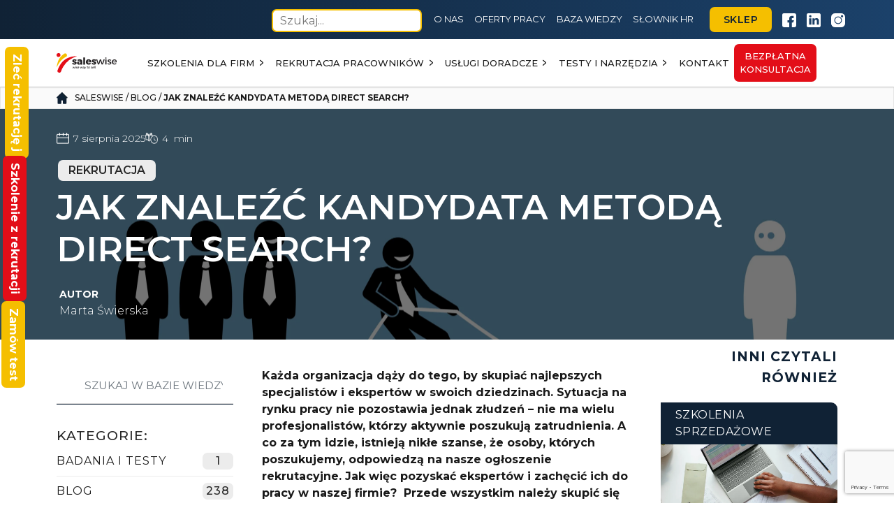

--- FILE ---
content_type: text/html; charset=UTF-8
request_url: https://saleswise.pl/blog/jak-znalezc-kandydata-metoda-direct-search/
body_size: 35189
content:
<!DOCTYPE html>
<html lang="pl-PL">

<head>

    <meta charset="UTF-8">
    <meta name="viewport" content="width=device-width, initial-scale=1">
    <meta http-equiv="X-UA-Compatible" content="IE=edge">
	<meta name="google-site-verification" content="RPWMTXFdWlBADOiR8qsKbdlFfjSRw9u_ynif7YTXSrY" />
    <link rel="profile" href="http://gmpg.org/xfn/11">
    <link rel="preload" href="https://saleswise.pl/wp-content/themes/webvist/preload/fontawesome-webfont.woff2">
    <link rel="preload" href="https://saleswise.pl/wp-content/themes/webvist/preload/icomoon.woff">
    <meta name='robots' content='index, follow, max-image-preview:large, max-snippet:-1, max-video-preview:-1' />
<script data-minify="1" id="cookieyes" type="text/javascript" src="https://saleswise.pl/wp-content/cache/min/1/client_data/20bf1f0b1daad783c9908289d93fa263/script.js?ver=1767015901" data-rocket-defer defer></script>
<!-- Google Tag Manager for WordPress by gtm4wp.com -->
<script data-cfasync="false" data-pagespeed-no-defer>
	var gtm4wp_datalayer_name = "dataLayer";
	var dataLayer = dataLayer || [];
</script>
<!-- End Google Tag Manager for WordPress by gtm4wp.com -->
	<!-- This site is optimized with the Yoast SEO plugin v26.7 - https://yoast.com/wordpress/plugins/seo/ -->
	<title>Jak znaleźć kandydata metodą direct search? - Agencja HR Saleswise.pl - rekrutacje i szkolenia dla firm</title>
<link data-rocket-preload as="style" href="https://fonts.googleapis.com/css2?family=Montserrat:ital,wght@0,100;0,200;0,300;0,400;0,500;0,600;0,700;0,800;0,900;1,100;1,200;1,300;1,400;1,500;1,600;1,700;1,800;1,900&#038;display=swap" rel="preload">
<link data-rocket-preload as="style" href="https://fonts.googleapis.com/css?family=Montserrat%3Ainherit%2C400%7CDosis%3Ainherit%2C400&#038;subset=latin%2Clatin-ext&#038;display=swap" rel="preload">
<link href="https://fonts.googleapis.com/css2?family=Montserrat:ital,wght@0,100;0,200;0,300;0,400;0,500;0,600;0,700;0,800;0,900;1,100;1,200;1,300;1,400;1,500;1,600;1,700;1,800;1,900&#038;display=swap" media="print" onload="this.media=&#039;all&#039;" rel="stylesheet">
<noscript data-wpr-hosted-gf-parameters=""><link rel="stylesheet" href="https://fonts.googleapis.com/css2?family=Montserrat:ital,wght@0,100;0,200;0,300;0,400;0,500;0,600;0,700;0,800;0,900;1,100;1,200;1,300;1,400;1,500;1,600;1,700;1,800;1,900&#038;display=swap"></noscript>
<link href="https://fonts.googleapis.com/css?family=Montserrat%3Ainherit%2C400%7CDosis%3Ainherit%2C400&#038;subset=latin%2Clatin-ext&#038;display=swap" media="print" onload="this.media=&#039;all&#039;" rel="stylesheet">
<noscript data-wpr-hosted-gf-parameters=""><link rel="stylesheet" href="https://fonts.googleapis.com/css?family=Montserrat%3Ainherit%2C400%7CDosis%3Ainherit%2C400&#038;subset=latin%2Clatin-ext&#038;display=swap"></noscript>
	<meta name="description" content="Mówiąc najprościej metoda direct search to jeden z rodzajów rekrutacji bezpośredniej. Polega na wyjściu ze swoją ofertą pracy do kandydatów." />
	<link rel="canonical" href="https://saleswise.pl/blog/jak-znalezc-kandydata-metoda-direct-search/" />
	<meta property="og:locale" content="pl_PL" />
	<meta property="og:type" content="article" />
	<meta property="og:title" content="Jak znaleźć kandydata metodą direct search? - Agencja HR Saleswise.pl - rekrutacje i szkolenia dla firm" />
	<meta property="og:description" content="Mówiąc najprościej metoda direct search to jeden z rodzajów rekrutacji bezpośredniej. Polega na wyjściu ze swoją ofertą pracy do kandydatów." />
	<meta property="og:url" content="https://saleswise.pl/blog/jak-znalezc-kandydata-metoda-direct-search/" />
	<meta property="og:site_name" content="Agencja HR Saleswise.pl - rekrutacje i szkolenia dla firm" />
	<meta property="article:published_time" content="2025-08-07T17:35:06+00:00" />
	<meta name="author" content="Marta Świerska" />
	<meta name="twitter:card" content="summary_large_image" />
	<meta name="twitter:label1" content="Napisane przez" />
	<meta name="twitter:data1" content="Marta Świerska" />
	<meta name="twitter:label2" content="Szacowany czas czytania" />
	<meta name="twitter:data2" content="7 minut" />
	<script type="application/ld+json" class="yoast-schema-graph">{"@context":"https://schema.org","@graph":[{"@type":"Article","@id":"https://saleswise.pl/blog/jak-znalezc-kandydata-metoda-direct-search/#article","isPartOf":{"@id":"https://saleswise.pl/blog/jak-znalezc-kandydata-metoda-direct-search/"},"author":{"name":"Marta Świerska","@id":"https://saleswise.pl/#/schema/person/514a6278fd225d182d591fb816ca8b6f"},"headline":"Jak znaleźć kandydata metodą direct search?","datePublished":"2025-08-07T17:35:06+00:00","mainEntityOfPage":{"@id":"https://saleswise.pl/blog/jak-znalezc-kandydata-metoda-direct-search/"},"wordCount":1239,"commentCount":0,"image":{"@id":"https://saleswise.pl/blog/jak-znalezc-kandydata-metoda-direct-search/#primaryimage"},"thumbnailUrl":"","articleSection":["Blog","Rekrutacja"],"inLanguage":"pl-PL","potentialAction":[{"@type":"CommentAction","name":"Comment","target":["https://saleswise.pl/blog/jak-znalezc-kandydata-metoda-direct-search/#respond"]}]},{"@type":"WebPage","@id":"https://saleswise.pl/blog/jak-znalezc-kandydata-metoda-direct-search/","url":"https://saleswise.pl/blog/jak-znalezc-kandydata-metoda-direct-search/","name":"Jak znaleźć kandydata metodą direct search? - Agencja HR Saleswise.pl - rekrutacje i szkolenia dla firm","isPartOf":{"@id":"https://saleswise.pl/#website"},"primaryImageOfPage":{"@id":"https://saleswise.pl/blog/jak-znalezc-kandydata-metoda-direct-search/#primaryimage"},"image":{"@id":"https://saleswise.pl/blog/jak-znalezc-kandydata-metoda-direct-search/#primaryimage"},"thumbnailUrl":"","datePublished":"2025-08-07T17:35:06+00:00","author":{"@id":"https://saleswise.pl/#/schema/person/514a6278fd225d182d591fb816ca8b6f"},"description":"Mówiąc najprościej metoda direct search to jeden z rodzajów rekrutacji bezpośredniej. Polega na wyjściu ze swoją ofertą pracy do kandydatów.","breadcrumb":{"@id":"https://saleswise.pl/blog/jak-znalezc-kandydata-metoda-direct-search/#breadcrumb"},"inLanguage":"pl-PL","potentialAction":[{"@type":"ReadAction","target":["https://saleswise.pl/blog/jak-znalezc-kandydata-metoda-direct-search/"]}]},{"@type":"ImageObject","inLanguage":"pl-PL","@id":"https://saleswise.pl/blog/jak-znalezc-kandydata-metoda-direct-search/#primaryimage","url":"","contentUrl":""},{"@type":"BreadcrumbList","@id":"https://saleswise.pl/blog/jak-znalezc-kandydata-metoda-direct-search/#breadcrumb","itemListElement":[{"@type":"ListItem","position":1,"name":"Saleswise","item":"https://saleswise.pl/"},{"@type":"ListItem","position":2,"name":"Blog","item":"https://saleswise.pl/blog/"},{"@type":"ListItem","position":3,"name":"Jak znaleźć kandydata metodą direct search?"}]},{"@type":"WebSite","@id":"https://saleswise.pl/#website","url":"https://saleswise.pl/","name":"Agencja HR Saleswise.pl - rekrutacje i szkolenia dla firm","description":"Saleswise.pl to nowoczesna agencja rekrutacyjno-szkoleniowa. Kompleksowe usługi i skuteczny outsourcing w zakresie HR dla Twojej firmy!","potentialAction":[{"@type":"SearchAction","target":{"@type":"EntryPoint","urlTemplate":"https://saleswise.pl/?s={search_term_string}"},"query-input":{"@type":"PropertyValueSpecification","valueRequired":true,"valueName":"search_term_string"}}],"inLanguage":"pl-PL"},{"@type":"Person","@id":"https://saleswise.pl/#/schema/person/514a6278fd225d182d591fb816ca8b6f","name":"Marta Świerska","image":{"@type":"ImageObject","inLanguage":"pl-PL","@id":"https://saleswise.pl/#/schema/person/image/","url":"https://secure.gravatar.com/avatar/f32b067734599fe84220f20f80dbc4dc7276a9659e0d6cfd5d69b01424b0928f?s=96&d=mm&r=g","contentUrl":"https://secure.gravatar.com/avatar/f32b067734599fe84220f20f80dbc4dc7276a9659e0d6cfd5d69b01424b0928f?s=96&d=mm&r=g","caption":"Marta Świerska"},"description":"Karierę zawodową rozpoczynałam jako Specjalista ds. Rekrutacji. Po kilku latach pracy i przejściu kilku szczebli kariery mogę śmiało powiedzieć, że świat HR pochłonął mnie na dobre. Współpraca z klientami, z biznesem i z kandydatami uświadomiła mi, jak ważna jest orientacja na drugiego człowieka. Dlatego dziś skutecznie rozwijam się również jako copywriter HR - w swoich tekstach staram się poruszyć wszystkie istotne kwestie związane z życiem zawodowym. Chcę uświadamiać i pomagać kandydatom w znalezieniu idealnego miejsca pracy! Dlatego na co dzień dostarczam poszukującym pracy porad i wskazówek dotyczących rekrutacji i rozwoju zawodowego"}]}</script>
	<!-- / Yoast SEO plugin. -->


<link rel='dns-prefetch' href='//fonts.googleapis.com' />
<link href='https://fonts.gstatic.com' crossorigin rel='preconnect' />
<link rel="alternate" title="oEmbed (JSON)" type="application/json+oembed" href="https://saleswise.pl/wp-json/oembed/1.0/embed?url=https%3A%2F%2Fsaleswise.pl%2Fblog%2Fjak-znalezc-kandydata-metoda-direct-search%2F" />
<link rel="alternate" title="oEmbed (XML)" type="text/xml+oembed" href="https://saleswise.pl/wp-json/oembed/1.0/embed?url=https%3A%2F%2Fsaleswise.pl%2Fblog%2Fjak-znalezc-kandydata-metoda-direct-search%2F&#038;format=xml" />
<style id='wp-img-auto-sizes-contain-inline-css' type='text/css'>
img:is([sizes=auto i],[sizes^="auto," i]){contain-intrinsic-size:3000px 1500px}
/*# sourceURL=wp-img-auto-sizes-contain-inline-css */
</style>
<style id='wp-block-library-inline-css' type='text/css'>
:root{--wp-block-synced-color:#7a00df;--wp-block-synced-color--rgb:122,0,223;--wp-bound-block-color:var(--wp-block-synced-color);--wp-editor-canvas-background:#ddd;--wp-admin-theme-color:#007cba;--wp-admin-theme-color--rgb:0,124,186;--wp-admin-theme-color-darker-10:#006ba1;--wp-admin-theme-color-darker-10--rgb:0,107,160.5;--wp-admin-theme-color-darker-20:#005a87;--wp-admin-theme-color-darker-20--rgb:0,90,135;--wp-admin-border-width-focus:2px}@media (min-resolution:192dpi){:root{--wp-admin-border-width-focus:1.5px}}.wp-element-button{cursor:pointer}:root .has-very-light-gray-background-color{background-color:#eee}:root .has-very-dark-gray-background-color{background-color:#313131}:root .has-very-light-gray-color{color:#eee}:root .has-very-dark-gray-color{color:#313131}:root .has-vivid-green-cyan-to-vivid-cyan-blue-gradient-background{background:linear-gradient(135deg,#00d084,#0693e3)}:root .has-purple-crush-gradient-background{background:linear-gradient(135deg,#34e2e4,#4721fb 50%,#ab1dfe)}:root .has-hazy-dawn-gradient-background{background:linear-gradient(135deg,#faaca8,#dad0ec)}:root .has-subdued-olive-gradient-background{background:linear-gradient(135deg,#fafae1,#67a671)}:root .has-atomic-cream-gradient-background{background:linear-gradient(135deg,#fdd79a,#004a59)}:root .has-nightshade-gradient-background{background:linear-gradient(135deg,#330968,#31cdcf)}:root .has-midnight-gradient-background{background:linear-gradient(135deg,#020381,#2874fc)}:root{--wp--preset--font-size--normal:16px;--wp--preset--font-size--huge:42px}.has-regular-font-size{font-size:1em}.has-larger-font-size{font-size:2.625em}.has-normal-font-size{font-size:var(--wp--preset--font-size--normal)}.has-huge-font-size{font-size:var(--wp--preset--font-size--huge)}.has-text-align-center{text-align:center}.has-text-align-left{text-align:left}.has-text-align-right{text-align:right}.has-fit-text{white-space:nowrap!important}#end-resizable-editor-section{display:none}.aligncenter{clear:both}.items-justified-left{justify-content:flex-start}.items-justified-center{justify-content:center}.items-justified-right{justify-content:flex-end}.items-justified-space-between{justify-content:space-between}.screen-reader-text{border:0;clip-path:inset(50%);height:1px;margin:-1px;overflow:hidden;padding:0;position:absolute;width:1px;word-wrap:normal!important}.screen-reader-text:focus{background-color:#ddd;clip-path:none;color:#444;display:block;font-size:1em;height:auto;left:5px;line-height:normal;padding:15px 23px 14px;text-decoration:none;top:5px;width:auto;z-index:100000}html :where(.has-border-color){border-style:solid}html :where([style*=border-top-color]){border-top-style:solid}html :where([style*=border-right-color]){border-right-style:solid}html :where([style*=border-bottom-color]){border-bottom-style:solid}html :where([style*=border-left-color]){border-left-style:solid}html :where([style*=border-width]){border-style:solid}html :where([style*=border-top-width]){border-top-style:solid}html :where([style*=border-right-width]){border-right-style:solid}html :where([style*=border-bottom-width]){border-bottom-style:solid}html :where([style*=border-left-width]){border-left-style:solid}html :where(img[class*=wp-image-]){height:auto;max-width:100%}:where(figure){margin:0 0 1em}html :where(.is-position-sticky){--wp-admin--admin-bar--position-offset:var(--wp-admin--admin-bar--height,0px)}@media screen and (max-width:600px){html :where(.is-position-sticky){--wp-admin--admin-bar--position-offset:0px}}

/*# sourceURL=wp-block-library-inline-css */
</style><style id='wp-block-paragraph-inline-css' type='text/css'>
.is-small-text{font-size:.875em}.is-regular-text{font-size:1em}.is-large-text{font-size:2.25em}.is-larger-text{font-size:3em}.has-drop-cap:not(:focus):first-letter{float:left;font-size:8.4em;font-style:normal;font-weight:100;line-height:.68;margin:.05em .1em 0 0;text-transform:uppercase}body.rtl .has-drop-cap:not(:focus):first-letter{float:none;margin-left:.1em}p.has-drop-cap.has-background{overflow:hidden}:root :where(p.has-background){padding:1.25em 2.375em}:where(p.has-text-color:not(.has-link-color)) a{color:inherit}p.has-text-align-left[style*="writing-mode:vertical-lr"],p.has-text-align-right[style*="writing-mode:vertical-rl"]{rotate:180deg}
/*# sourceURL=https://saleswise.pl/wp-includes/blocks/paragraph/style.min.css */
</style>
<style id='wp-block-verse-inline-css' type='text/css'>
pre.wp-block-verse{overflow:auto;white-space:pre-wrap}:where(pre.wp-block-verse){font-family:inherit}
/*# sourceURL=https://saleswise.pl/wp-includes/blocks/verse/style.min.css */
</style>
<style id='global-styles-inline-css' type='text/css'>
:root{--wp--preset--aspect-ratio--square: 1;--wp--preset--aspect-ratio--4-3: 4/3;--wp--preset--aspect-ratio--3-4: 3/4;--wp--preset--aspect-ratio--3-2: 3/2;--wp--preset--aspect-ratio--2-3: 2/3;--wp--preset--aspect-ratio--16-9: 16/9;--wp--preset--aspect-ratio--9-16: 9/16;--wp--preset--color--black: #000000;--wp--preset--color--cyan-bluish-gray: #abb8c3;--wp--preset--color--white: #ffffff;--wp--preset--color--pale-pink: #f78da7;--wp--preset--color--vivid-red: #cf2e2e;--wp--preset--color--luminous-vivid-orange: #ff6900;--wp--preset--color--luminous-vivid-amber: #fcb900;--wp--preset--color--light-green-cyan: #7bdcb5;--wp--preset--color--vivid-green-cyan: #00d084;--wp--preset--color--pale-cyan-blue: #8ed1fc;--wp--preset--color--vivid-cyan-blue: #0693e3;--wp--preset--color--vivid-purple: #9b51e0;--wp--preset--gradient--vivid-cyan-blue-to-vivid-purple: linear-gradient(135deg,rgb(6,147,227) 0%,rgb(155,81,224) 100%);--wp--preset--gradient--light-green-cyan-to-vivid-green-cyan: linear-gradient(135deg,rgb(122,220,180) 0%,rgb(0,208,130) 100%);--wp--preset--gradient--luminous-vivid-amber-to-luminous-vivid-orange: linear-gradient(135deg,rgb(252,185,0) 0%,rgb(255,105,0) 100%);--wp--preset--gradient--luminous-vivid-orange-to-vivid-red: linear-gradient(135deg,rgb(255,105,0) 0%,rgb(207,46,46) 100%);--wp--preset--gradient--very-light-gray-to-cyan-bluish-gray: linear-gradient(135deg,rgb(238,238,238) 0%,rgb(169,184,195) 100%);--wp--preset--gradient--cool-to-warm-spectrum: linear-gradient(135deg,rgb(74,234,220) 0%,rgb(151,120,209) 20%,rgb(207,42,186) 40%,rgb(238,44,130) 60%,rgb(251,105,98) 80%,rgb(254,248,76) 100%);--wp--preset--gradient--blush-light-purple: linear-gradient(135deg,rgb(255,206,236) 0%,rgb(152,150,240) 100%);--wp--preset--gradient--blush-bordeaux: linear-gradient(135deg,rgb(254,205,165) 0%,rgb(254,45,45) 50%,rgb(107,0,62) 100%);--wp--preset--gradient--luminous-dusk: linear-gradient(135deg,rgb(255,203,112) 0%,rgb(199,81,192) 50%,rgb(65,88,208) 100%);--wp--preset--gradient--pale-ocean: linear-gradient(135deg,rgb(255,245,203) 0%,rgb(182,227,212) 50%,rgb(51,167,181) 100%);--wp--preset--gradient--electric-grass: linear-gradient(135deg,rgb(202,248,128) 0%,rgb(113,206,126) 100%);--wp--preset--gradient--midnight: linear-gradient(135deg,rgb(2,3,129) 0%,rgb(40,116,252) 100%);--wp--preset--font-size--small: 13px;--wp--preset--font-size--medium: 20px;--wp--preset--font-size--large: 36px;--wp--preset--font-size--x-large: 42px;--wp--preset--spacing--20: 0.44rem;--wp--preset--spacing--30: 0.67rem;--wp--preset--spacing--40: 1rem;--wp--preset--spacing--50: 1.5rem;--wp--preset--spacing--60: 2.25rem;--wp--preset--spacing--70: 3.38rem;--wp--preset--spacing--80: 5.06rem;--wp--preset--shadow--natural: 6px 6px 9px rgba(0, 0, 0, 0.2);--wp--preset--shadow--deep: 12px 12px 50px rgba(0, 0, 0, 0.4);--wp--preset--shadow--sharp: 6px 6px 0px rgba(0, 0, 0, 0.2);--wp--preset--shadow--outlined: 6px 6px 0px -3px rgb(255, 255, 255), 6px 6px rgb(0, 0, 0);--wp--preset--shadow--crisp: 6px 6px 0px rgb(0, 0, 0);}:where(.is-layout-flex){gap: 0.5em;}:where(.is-layout-grid){gap: 0.5em;}body .is-layout-flex{display: flex;}.is-layout-flex{flex-wrap: wrap;align-items: center;}.is-layout-flex > :is(*, div){margin: 0;}body .is-layout-grid{display: grid;}.is-layout-grid > :is(*, div){margin: 0;}:where(.wp-block-columns.is-layout-flex){gap: 2em;}:where(.wp-block-columns.is-layout-grid){gap: 2em;}:where(.wp-block-post-template.is-layout-flex){gap: 1.25em;}:where(.wp-block-post-template.is-layout-grid){gap: 1.25em;}.has-black-color{color: var(--wp--preset--color--black) !important;}.has-cyan-bluish-gray-color{color: var(--wp--preset--color--cyan-bluish-gray) !important;}.has-white-color{color: var(--wp--preset--color--white) !important;}.has-pale-pink-color{color: var(--wp--preset--color--pale-pink) !important;}.has-vivid-red-color{color: var(--wp--preset--color--vivid-red) !important;}.has-luminous-vivid-orange-color{color: var(--wp--preset--color--luminous-vivid-orange) !important;}.has-luminous-vivid-amber-color{color: var(--wp--preset--color--luminous-vivid-amber) !important;}.has-light-green-cyan-color{color: var(--wp--preset--color--light-green-cyan) !important;}.has-vivid-green-cyan-color{color: var(--wp--preset--color--vivid-green-cyan) !important;}.has-pale-cyan-blue-color{color: var(--wp--preset--color--pale-cyan-blue) !important;}.has-vivid-cyan-blue-color{color: var(--wp--preset--color--vivid-cyan-blue) !important;}.has-vivid-purple-color{color: var(--wp--preset--color--vivid-purple) !important;}.has-black-background-color{background-color: var(--wp--preset--color--black) !important;}.has-cyan-bluish-gray-background-color{background-color: var(--wp--preset--color--cyan-bluish-gray) !important;}.has-white-background-color{background-color: var(--wp--preset--color--white) !important;}.has-pale-pink-background-color{background-color: var(--wp--preset--color--pale-pink) !important;}.has-vivid-red-background-color{background-color: var(--wp--preset--color--vivid-red) !important;}.has-luminous-vivid-orange-background-color{background-color: var(--wp--preset--color--luminous-vivid-orange) !important;}.has-luminous-vivid-amber-background-color{background-color: var(--wp--preset--color--luminous-vivid-amber) !important;}.has-light-green-cyan-background-color{background-color: var(--wp--preset--color--light-green-cyan) !important;}.has-vivid-green-cyan-background-color{background-color: var(--wp--preset--color--vivid-green-cyan) !important;}.has-pale-cyan-blue-background-color{background-color: var(--wp--preset--color--pale-cyan-blue) !important;}.has-vivid-cyan-blue-background-color{background-color: var(--wp--preset--color--vivid-cyan-blue) !important;}.has-vivid-purple-background-color{background-color: var(--wp--preset--color--vivid-purple) !important;}.has-black-border-color{border-color: var(--wp--preset--color--black) !important;}.has-cyan-bluish-gray-border-color{border-color: var(--wp--preset--color--cyan-bluish-gray) !important;}.has-white-border-color{border-color: var(--wp--preset--color--white) !important;}.has-pale-pink-border-color{border-color: var(--wp--preset--color--pale-pink) !important;}.has-vivid-red-border-color{border-color: var(--wp--preset--color--vivid-red) !important;}.has-luminous-vivid-orange-border-color{border-color: var(--wp--preset--color--luminous-vivid-orange) !important;}.has-luminous-vivid-amber-border-color{border-color: var(--wp--preset--color--luminous-vivid-amber) !important;}.has-light-green-cyan-border-color{border-color: var(--wp--preset--color--light-green-cyan) !important;}.has-vivid-green-cyan-border-color{border-color: var(--wp--preset--color--vivid-green-cyan) !important;}.has-pale-cyan-blue-border-color{border-color: var(--wp--preset--color--pale-cyan-blue) !important;}.has-vivid-cyan-blue-border-color{border-color: var(--wp--preset--color--vivid-cyan-blue) !important;}.has-vivid-purple-border-color{border-color: var(--wp--preset--color--vivid-purple) !important;}.has-vivid-cyan-blue-to-vivid-purple-gradient-background{background: var(--wp--preset--gradient--vivid-cyan-blue-to-vivid-purple) !important;}.has-light-green-cyan-to-vivid-green-cyan-gradient-background{background: var(--wp--preset--gradient--light-green-cyan-to-vivid-green-cyan) !important;}.has-luminous-vivid-amber-to-luminous-vivid-orange-gradient-background{background: var(--wp--preset--gradient--luminous-vivid-amber-to-luminous-vivid-orange) !important;}.has-luminous-vivid-orange-to-vivid-red-gradient-background{background: var(--wp--preset--gradient--luminous-vivid-orange-to-vivid-red) !important;}.has-very-light-gray-to-cyan-bluish-gray-gradient-background{background: var(--wp--preset--gradient--very-light-gray-to-cyan-bluish-gray) !important;}.has-cool-to-warm-spectrum-gradient-background{background: var(--wp--preset--gradient--cool-to-warm-spectrum) !important;}.has-blush-light-purple-gradient-background{background: var(--wp--preset--gradient--blush-light-purple) !important;}.has-blush-bordeaux-gradient-background{background: var(--wp--preset--gradient--blush-bordeaux) !important;}.has-luminous-dusk-gradient-background{background: var(--wp--preset--gradient--luminous-dusk) !important;}.has-pale-ocean-gradient-background{background: var(--wp--preset--gradient--pale-ocean) !important;}.has-electric-grass-gradient-background{background: var(--wp--preset--gradient--electric-grass) !important;}.has-midnight-gradient-background{background: var(--wp--preset--gradient--midnight) !important;}.has-small-font-size{font-size: var(--wp--preset--font-size--small) !important;}.has-medium-font-size{font-size: var(--wp--preset--font-size--medium) !important;}.has-large-font-size{font-size: var(--wp--preset--font-size--large) !important;}.has-x-large-font-size{font-size: var(--wp--preset--font-size--x-large) !important;}
/*# sourceURL=global-styles-inline-css */
</style>

<style id='classic-theme-styles-inline-css' type='text/css'>
/*! This file is auto-generated */
.wp-block-button__link{color:#fff;background-color:#32373c;border-radius:9999px;box-shadow:none;text-decoration:none;padding:calc(.667em + 2px) calc(1.333em + 2px);font-size:1.125em}.wp-block-file__button{background:#32373c;color:#fff;text-decoration:none}
/*# sourceURL=/wp-includes/css/classic-themes.min.css */
</style>
<link rel='stylesheet' id='wp-components-css' href='https://saleswise.pl/wp-includes/css/dist/components/style.min.css?ver=6.9' type='text/css' media='all' />
<link rel='stylesheet' id='wp-preferences-css' href='https://saleswise.pl/wp-includes/css/dist/preferences/style.min.css?ver=6.9' type='text/css' media='all' />
<link rel='stylesheet' id='wp-block-editor-css' href='https://saleswise.pl/wp-includes/css/dist/block-editor/style.min.css?ver=6.9' type='text/css' media='all' />
<link data-minify="1" rel='stylesheet' id='popup-maker-block-library-style-css' href='https://saleswise.pl/wp-content/cache/min/1/wp-content/plugins/popup-maker/dist/packages/block-library-style.css?ver=1767015901' type='text/css' media='all' />
<link rel='stylesheet' id='wp-bootstrap-starter-bootstrap-css-css' href='https://saleswise.pl/wp-content/themes/webvist/inc/assets/css/bootstrap5/bootstrap.min.css?ver=6.9' type='text/css' media='all' />
<link data-minify="1" rel='stylesheet' id='wp-bootstrap-starter-fontawesome-cdn-css' href='https://saleswise.pl/wp-content/cache/min/1/wp-content/themes/webvist/inc/assets/css/fontawesome.min.css?ver=1767015901' type='text/css' media='all' />
<link data-minify="1" rel='stylesheet' id='wp-bootstrap-starter-style-css' href='https://saleswise.pl/wp-content/cache/min/1/wp-content/themes/webvist/style.css?ver=1767015901' type='text/css' media='all' />
<link data-minify="1" rel='stylesheet' id='slick-css' href='https://saleswise.pl/wp-content/cache/min/1/wp-content/themes/webvist/inc/assets/css/slick/slick-theme.css?ver=1767015901' type='text/css' media='all' />
<link data-minify="1" rel='stylesheet' id='ul-select-css' href='https://saleswise.pl/wp-content/cache/min/1/wp-content/themes/webvist/inc/assets/css/ul-select/ul-select.css?ver=1767015901' type='text/css' media='all' />
<link data-minify="1" rel='stylesheet' id='mm-compiled-options-mobmenu-css' href='https://saleswise.pl/wp-content/cache/min/1/wp-content/uploads/dynamic-mobmenu.css?ver=1767015901' type='text/css' media='all' />


<link data-minify="1" rel='stylesheet' id='cssmobmenu-icons-css' href='https://saleswise.pl/wp-content/cache/min/1/wp-content/plugins/mobile-menu/includes/css/mobmenu-icons.css?ver=1767015901' type='text/css' media='all' />
<link data-minify="1" rel='stylesheet' id='cssmobmenu-css' href='https://saleswise.pl/wp-content/cache/min/1/wp-content/plugins/mobile-menu/includes/css/mobmenu.css?ver=1767015901' type='text/css' media='all' />
<style id='rocket-lazyload-inline-css' type='text/css'>
.rll-youtube-player{position:relative;padding-bottom:56.23%;height:0;overflow:hidden;max-width:100%;}.rll-youtube-player:focus-within{outline: 2px solid currentColor;outline-offset: 5px;}.rll-youtube-player iframe{position:absolute;top:0;left:0;width:100%;height:100%;z-index:100;background:0 0}.rll-youtube-player img{bottom:0;display:block;left:0;margin:auto;max-width:100%;width:100%;position:absolute;right:0;top:0;border:none;height:auto;-webkit-transition:.4s all;-moz-transition:.4s all;transition:.4s all}.rll-youtube-player img:hover{-webkit-filter:brightness(75%)}.rll-youtube-player .play{height:100%;width:100%;left:0;top:0;position:absolute;background:url(https://saleswise.pl/wp-content/plugins/wp-rocket/assets/img/youtube.png) no-repeat center;background-color: transparent !important;cursor:pointer;border:none;}
/*# sourceURL=rocket-lazyload-inline-css */
</style>
<script type="text/javascript" src="https://saleswise.pl/wp-includes/js/jquery/jquery.min.js?ver=3.7.1" id="jquery-core-js" data-rocket-defer defer></script>
<script type="text/javascript" src="https://saleswise.pl/wp-includes/js/jquery/jquery-migrate.min.js?ver=3.4.1" id="jquery-migrate-js" data-rocket-defer defer></script>
<script data-minify="1" type="text/javascript" src="https://saleswise.pl/wp-content/cache/min/1/wp-content/plugins/mobile-menu/includes/js/mobmenu.js?ver=1767015901" id="mobmenujs-js" data-rocket-defer defer></script>
<link rel="https://api.w.org/" href="https://saleswise.pl/wp-json/" /><link rel="alternate" title="JSON" type="application/json" href="https://saleswise.pl/wp-json/wp/v2/posts/5080" />		<script type="text/javascript">
            var ajaxurl = 'https://saleswise.pl/wp-admin/admin-ajax.php';
		</script>
		<script type="text/javascript">
(function(url){
	if(/(?:Chrome\/26\.0\.1410\.63 Safari\/537\.31|WordfenceTestMonBot)/.test(navigator.userAgent)){ return; }
	var addEvent = function(evt, handler) {
		if (window.addEventListener) {
			document.addEventListener(evt, handler, false);
		} else if (window.attachEvent) {
			document.attachEvent('on' + evt, handler);
		}
	};
	var removeEvent = function(evt, handler) {
		if (window.removeEventListener) {
			document.removeEventListener(evt, handler, false);
		} else if (window.detachEvent) {
			document.detachEvent('on' + evt, handler);
		}
	};
	var evts = 'contextmenu dblclick drag dragend dragenter dragleave dragover dragstart drop keydown keypress keyup mousedown mousemove mouseout mouseover mouseup mousewheel scroll'.split(' ');
	var logHuman = function() {
		if (window.wfLogHumanRan) { return; }
		window.wfLogHumanRan = true;
		var wfscr = document.createElement('script');
		wfscr.type = 'text/javascript';
		wfscr.async = true;
		wfscr.src = url + '&r=' + Math.random();
		(document.getElementsByTagName('head')[0]||document.getElementsByTagName('body')[0]).appendChild(wfscr);
		for (var i = 0; i < evts.length; i++) {
			removeEvent(evts[i], logHuman);
		}
	};
	for (var i = 0; i < evts.length; i++) {
		addEvent(evts[i], logHuman);
	}
})('//saleswise.pl/?wordfence_lh=1&hid=4DFC52EBC78C5E0AC7F8A74A1CB8EDAD');
</script>
<!-- Google Tag Manager for WordPress by gtm4wp.com -->
<!-- GTM Container placement set to automatic -->
<script data-cfasync="false" data-pagespeed-no-defer>
	var dataLayer_content = {"pagePostType":"post","pagePostType2":"single-post","pageCategory":["blog","rekrutacja"],"pagePostAuthor":"Marta Świerska"};
	dataLayer.push( dataLayer_content );
</script>
<script data-cfasync="false" data-pagespeed-no-defer>
(function(w,d,s,l,i){w[l]=w[l]||[];w[l].push({'gtm.start':
new Date().getTime(),event:'gtm.js'});var f=d.getElementsByTagName(s)[0],
j=d.createElement(s),dl=l!='dataLayer'?'&l='+l:'';j.async=true;j.src=
'//www.googletagmanager.com/gtm.js?id='+i+dl;f.parentNode.insertBefore(j,f);
})(window,document,'script','dataLayer','GTM-TLW6R49');
</script>
<!-- End Google Tag Manager for WordPress by gtm4wp.com -->
		<script>
		(function(h,o,t,j,a,r){
			h.hj=h.hj||function(){(h.hj.q=h.hj.q||[]).push(arguments)};
			h._hjSettings={hjid:3248111,hjsv:5};
			a=o.getElementsByTagName('head')[0];
			r=o.createElement('script');r.async=1;
			r.src=t+h._hjSettings.hjid+j+h._hjSettings.hjsv;
			a.appendChild(r);
		})(window,document,'//static.hotjar.com/c/hotjar-','.js?sv=');
		</script>
		<link rel="pingback" href="https://saleswise.pl/xmlrpc.php">    <style type="text/css">
        #page-sub-header { background: #fff; }
    </style>
    <link rel="icon" href="https://saleswise.pl/wp-content/uploads/2022/04/fav-icon-100x100.png" sizes="32x32" />
<link rel="icon" href="https://saleswise.pl/wp-content/uploads/2022/04/fav-icon.png" sizes="192x192" />
<link rel="apple-touch-icon" href="https://saleswise.pl/wp-content/uploads/2022/04/fav-icon.png" />
<meta name="msapplication-TileImage" content="https://saleswise.pl/wp-content/uploads/2022/04/fav-icon.png" />
		<style type="text/css" id="wp-custom-css">
			@media (max-width: 768px) {
.active__recruitment_new .recruitment__type--description p{margin-bottom:1em}
.active__recruitment_new .recruitment__type--description img{margin-bottom:5.5em}
}

.search-bar-desktop{display:none}
#IMS_search{margin-top:2px}
#IMS_search input[type=text]{color:#000;margin-right:10px;padding:5px 10px;border:2px solid #F5BF00;-webki-border-radius:7px;-moz-border-radius:7px;border-radius:7px}

#IMS_search input[type=submit]{display:none}

#IMS-rekrutacja{top:130px;left:-56px;background:#F5BF00}

#IMS-szkolenie{top:310px;left:-83px;background:#E30E18}

#IMS-rekrutacja, #IMS-szkolenie{z-index:99999999;position:fixed;padding:5px 10px;font-weight:bold;color:#fff;-webkit-transform:rotate(90deg);-moz-transform:rotate(90deg);-o-transform:rotate(90deg);-ms-transform:rotate(90deg);transform:rotate(90deg);-webkit-border-radius:7px;-moz-border-radius:7px;border-radius:7px}

.pum-close{top:5px !important;right:5px !important;width:32px !important;height:32px !important;color:#f00 !important;background:#eee !important;border:none !important;-webkit-border-radius:7px !important;-moz-border-radius:7px !important;border-radius:7px !important;box-shadow:none !important}


@media only screen and (max-width:1200px){
	#IMS-rekrutacja, #IMS-szkolenie{display:none}
}
		</style>
		<noscript><style id="rocket-lazyload-nojs-css">.rll-youtube-player, [data-lazy-src]{display:none !important;}</style></noscript>    
    <link data-minify="1" rel="stylesheet" href="https://saleswise.pl/wp-content/cache/min/1/releases/v5.7.2/css/all.css?ver=1767015901" crossorigin="anonymous">
    <link data-minify="1" rel="stylesheet" type="text/css" href="https://saleswise.pl/wp-content/cache/min/1/wp-content/themes/webvist/slick/slick.css?ver=1767015901" />
    <link data-minify="1" rel="stylesheet" type="text/css" href="https://saleswise.pl/wp-content/cache/min/1/wp-content/themes/webvist/slick/slick-theme.css?ver=1767015901" />

    <style type="text/css">
        .btn-small-sn{
            font-size: 14px !important;
            padding: 6px 20px !important;
        }

        #IMS-testy{
            top:476px;
            left: -43px;
            background: #F5BF00;
        }

        #IMS-testy{
            z-index: 99999999;
            position: fixed;
            padding: 5px 10px;
            font-weight: bold;
            color: #fff;
            -webkit-transform: rotate(90deg);
            -moz-transform: rotate(90deg);
            -o-transform: rotate(90deg);
            -ms-transform: rotate(90deg);
            transform: rotate(90deg);
            -webkit-border-radius: 7px;
            -moz-border-radius: 7px;
            border-radius: 7px;
        }

        @media(max-width: 1200px){
            #IMS-testy{
                display: none;
            }
        }
    </style>
    <!-- Meta Pixel Code -->
    <script>
        ! function(f, b, e, v, n, t, s) {
            if (f.fbq) return;
            n = f.fbq = function() {
                n.callMethod ?
                    n.callMethod.apply(n, arguments) : n.queue.push(arguments)
            };
            if (!f._fbq) f._fbq = n;
            n.push = n;
            n.loaded = !0;
            n.version = '2.0';
            n.queue = [];
            t = b.createElement(e);
            t.async = !0;
            t.src = v;
            s = b.getElementsByTagName(e)[0];
            s.parentNode.insertBefore(t, s)
        }(window, document, 'script',
            'https://connect.facebook.net/en_US/fbevents.js');
        fbq('init', '389653939495293');
        fbq('track', 'PageView');
    </script>

    <script type="text/javascript">
        (function(c,l,a,r,i,t,y){
            c[a]=c[a]||function(){(c[a].q=c[a].q||[]).push(arguments)};
            t=l.createElement(r);t.async=1;t.src="https://www.clarity.ms/tag/"+i;
            y=l.getElementsByTagName(r)[0];y.parentNode.insertBefore(t,y);
        })(window, document, "clarity", "script", "qy8macd6zf");
    </script>
<link data-minify="1" rel='stylesheet' id='contact-form-7-css' href='https://saleswise.pl/wp-content/cache/min/1/wp-content/plugins/contact-form-7/includes/css/styles.css?ver=1767015901' type='text/css' media='all' />
<meta name="generator" content="WP Rocket 3.20.3" data-wpr-features="wpr_defer_js wpr_minify_js wpr_lazyload_images wpr_lazyload_iframes wpr_image_dimensions wpr_minify_css wpr_desktop" /></head>

<body class="wp-singular post-template-default single single-post postid-5080 single-format-standard wp-theme-webvist group-blog mob-menu-slideout-over">

    <a id="IMS-rekrutacja" href="https://saleswise.pl/kontakt/">Zleć rekrutację j</a>
    <a id="IMS-szkolenie" href="https://saleswise.pl/kontakt/">Szkolenie z rekrutacji</a>
    <a id="IMS-testy" href="https://sklep.saleswise.pl/sklep/#product-type-testy">Zamów test</a>

    <div data-rocket-location-hash="b94237c5508da8526e6e020f2be8b5f4" id="page" class="site position-relative">
        <a class="skip-link screen-reader-text" href="#content">Skip to content</a>
                    <header data-rocket-location-hash="454515a526e4f9d70358b9828a78255a" id="masthead" class="site-header navbar-static-top navbar-light" role="banner">
                <div class="navbar_dark_wrapper">
                    <div data-rocket-location-hash="40f22408a88335a0945fffe944caafc3" class="container">
                        <div class="row">
                            <div class="navbar_dark d-none d-lg-flex">
                                <div id="main-top" class="justify-content-end"><ul id="menu-navbartop" class="navbar-nav"><li id="menu-item-8715" class="menu-item menu-item-type-gs_sim menu-item-object-gs_sim menu-item-8715"><form id="IMS_search" method="get" action="https://saleswise.pl">
<input type="text" name="s" placeholder="Szukaj..." />
<input type="submit" name="submit" value="" />
</form></li>
<li id="menu-item-26" class="menu-item menu-item-type-post_type menu-item-object-page menu-item-26"><a href="https://saleswise.pl/o-nas/">O nas</a></li>
<li id="menu-item-27" class="menu-item menu-item-type-post_type menu-item-object-page menu-item-27"><a href="https://saleswise.pl/oferty-pracy/">Oferty pracy</a></li>
<li id="menu-item-25" class="menu-item menu-item-type-post_type menu-item-object-page current_page_parent menu-item-25"><a href="https://saleswise.pl/blog/">Baza wiedzy</a></li>
<li id="menu-item-10011" class="menu-item menu-item-type-post_type menu-item-object-page menu-item-10011"><a href="https://saleswise.pl/slownik-hr/">Słownik HR</a></li>
</ul></div>                                
                                <div class="shop-link-wrapper">
                                                                        <a href="https://sklep.saleswise.pl" class="button_yellow  btn-small-sn ms-3">Sklep</a>
                                </div>

                                                                    <div class="header_social_media_wrapper">
                                        
                                                                                            <div class="header_social_media">
                                                    <a href="https://www.facebook.com/salewisepl" rel="nofollow" target="_blank">
                                                        <img width="20" height="20" src="data:image/svg+xml,%3Csvg%20xmlns='http://www.w3.org/2000/svg'%20viewBox='0%200%2020%2020'%3E%3C/svg%3E" data-lazy-src="https://saleswise.pl/wp-content/uploads/2022/04/facebook_icon.svg" /><noscript><img width="20" height="20" src="https://saleswise.pl/wp-content/uploads/2022/04/facebook_icon.svg" /></noscript>
                                                    </a>
                                                </div>
                                            
                                        
                                                                                            <div class="header_social_media">
                                                    <a href="https://www.linkedin.com/company/salesconnector-powered-by-saleswise/?viewAsMember=true" rel="nofollow" target="_blank">
                                                        <img width="20" height="20" src="data:image/svg+xml,%3Csvg%20xmlns='http://www.w3.org/2000/svg'%20viewBox='0%200%2020%2020'%3E%3C/svg%3E" data-lazy-src="https://saleswise.pl/wp-content/uploads/2022/04/linkedin_icon.svg" /><noscript><img width="20" height="20" src="https://saleswise.pl/wp-content/uploads/2022/04/linkedin_icon.svg" /></noscript>
                                                    </a>
                                                </div>
                                            
                                        
                                                                                            <div class="header_social_media">
                                                    <a href="https://www.instagram.com/saleswise.pl/" rel="nofollow" target="_blank">
                                                        <img width="20" height="20" src="data:image/svg+xml,%3Csvg%20xmlns='http://www.w3.org/2000/svg'%20viewBox='0%200%2020%2020'%3E%3C/svg%3E" data-lazy-src="https://saleswise.pl/wp-content/uploads/2022/04/instagram_icon.svg" /><noscript><img width="20" height="20" src="https://saleswise.pl/wp-content/uploads/2022/04/instagram_icon.svg" /></noscript>
                                                    </a>
                                                </div>
                                            
                                                                            </div>
                                                            </div>
                        </div>
                    </div>
                </div>

                <div data-rocket-location-hash="a07ea42f7826adb30ee53f29399bc39c" class="container">
                    <div class="row">
                        <div class="col">
                            <div class="top__bar text-center py-3 d-lg-none">
                                <a href="https://saleswise.pl/bezplatna-konsultacja/" class="button_red">bezpłatna konsultacja</a>
                            </div>
                        </div>
                    </div>
                </div>

                <div data-rocket-location-hash="04b24f2a01e05ca636ff58e62299aa1e" class="container">
                    <nav class="navbar navbar-expand-lg pt-0">
                        <div class="navbar-brand">
                                                            <a href="https://saleswise.pl/">
                                    <img width="180" height="58" src="data:image/svg+xml,%3Csvg%20xmlns='http://www.w3.org/2000/svg'%20viewBox='0%200%20180%2058'%3E%3C/svg%3E" alt="Agencja HR Saleswise.pl - rekrutacje i szkolenia dla firm" data-lazy-src="https://saleswise.pl/wp-content/uploads/2022/05/logo-sw-color.svg"><noscript><img width="180" height="58" src="https://saleswise.pl/wp-content/uploads/2022/05/logo-sw-color.svg" alt="Agencja HR Saleswise.pl - rekrutacje i szkolenia dla firm"></noscript>
                                </a>
                            
                        </div>

                        <button class="navbar-toggler" type="button" data-bs-toggle="collapse" data-bs-target="#mobile-nav" aria-controls="mobile-nav" aria-expanded="false" aria-label="Toggle navigation">
                            <span class="navbar-toggler-icon"></span>
                        </button>


                        <div class="search-form-mobile-menu"><form role="search" method="get" class="search-form" action="https://saleswise.pl/">
    <label>
        <input type="search" class="search-field form-control" placeholder="Search &hellip;" value="" name="s" title="Search for:">
    </label>
    <input type="submit" class="search-submit btn btn-default" value="Search">
</form>



</div>


                        <!--MOBILE NAV-->

                        <div data-rocket-location-hash="18437019115580ab5770e68c8817bd3e" class="mobile-menu-search-form"><form role="search" method="get" class="search-form" action="https://saleswise.pl/">
    <label>
        <input type="search" class="search-field form-control" placeholder="Search &hellip;" value="" name="s" title="Search for:">
    </label>
    <input type="submit" class="search-submit btn btn-default" value="Search">
</form>



</div>
    <div data-rocket-location-hash="b3a3a92fe1d2cecb2d562a344142f86e" class="header_social_media_wrapper sc_mobile">
        
                            <div class="header_social_media">
                    <a href="https://www.facebook.com/salewisepl" rel="nofollow" target="_blank">
                        <img width="22" height="22" src="data:image/svg+xml,%3Csvg%20xmlns='http://www.w3.org/2000/svg'%20viewBox='0%200%2022%2022'%3E%3C/svg%3E" data-lazy-src="https://saleswise.pl/wp-content/uploads/2022/04/facebook-1.svg" /><noscript><img width="22" height="22" src="https://saleswise.pl/wp-content/uploads/2022/04/facebook-1.svg" /></noscript>
                    </a>
                </div>
            
        
                            <div class="header_social_media">
                    <a href="https://www.linkedin.com/company/salesconnector-powered-by-saleswise/?viewAsMember=true" rel="nofollow" target="_blank">
                        <img width="24" height="24" src="data:image/svg+xml,%3Csvg%20xmlns='http://www.w3.org/2000/svg'%20viewBox='0%200%2024%2024'%3E%3C/svg%3E" data-lazy-src="https://saleswise.pl/wp-content/uploads/2022/04/linkedin-dark.svg" /><noscript><img width="24" height="24" src="https://saleswise.pl/wp-content/uploads/2022/04/linkedin-dark.svg" /></noscript>
                    </a>
                </div>
            
        
                            <div class="header_social_media">
                    <a href="https://www.instagram.com/saleswise.pl/" rel="nofollow" target="_blank">
                        <img width="22" height="22" src="data:image/svg+xml,%3Csvg%20xmlns='http://www.w3.org/2000/svg'%20viewBox='0%200%2022%2022'%3E%3C/svg%3E" data-lazy-src="https://saleswise.pl/wp-content/uploads/2022/04/instagram-dark.svg" /><noscript><img width="22" height="22" src="https://saleswise.pl/wp-content/uploads/2022/04/instagram-dark.svg" /></noscript>
                    </a>
                </div>
            
            </div>
<div id="mobile-nav" class="collapse navbar-collapse justify-content-end d-lg-none"><ul id="menu-menu-glowne-mobile" class="navbar-nav d-lg-none"><li itemscope="itemscope" itemtype="https://www.schema.org/SiteNavigationElement" id="menu-item-7466" class="mobile-menu-search-form menu-item menu-item-type-gs_sim menu-item-object-gs_sim menu-item-7466 nav-item"></li>
<li itemscope="itemscope" itemtype="https://www.schema.org/SiteNavigationElement" id="menu-item-5552" class="menu-item menu-item-type-post_type menu-item-object-page menu-item-has-children dropdown menu-item-5552 nav-item"><a href="https://saleswise.pl/szkolenia-dla-firm/" aria-haspopup="true" aria-expanded="false" class="dropdown-toggle nav-link" id="menu-item-dropdown-5552" data-bs-toggle="dropdown">SZKOLENIA DLA FIRM</a>
<ul class="dropdown-menu" aria-labelledby="menu-item-dropdown-5552" role="menu">
	<li itemscope="itemscope" itemtype="https://www.schema.org/SiteNavigationElement" id="menu-item-7545" class="menu-item menu-item-type-post_type menu-item-object-page menu-item-7545 nav-item"><a href="https://saleswise.pl/rodzaje-szkolen/" class="dropdown-item">JAK WYBRAĆ SZKOLENIE</a></li>
	<li itemscope="itemscope" itemtype="https://www.schema.org/SiteNavigationElement" id="menu-item-5679" class="menu-item menu-item-type-post_type menu-item-object-page menu-item-has-children dropdown menu-item-5679 nav-item"><a href="https://saleswise.pl/szkolenia-sprzedazowe/" class="dropdown-item">SZKOLENIA SPRZEDAŻOWE</a>
	<ul class="dropdown-menu" aria-labelledby="menu-item-dropdown-5552" role="menu">
		<li itemscope="itemscope" itemtype="https://www.schema.org/SiteNavigationElement" id="menu-item-7121" class="lvl3 menu-item menu-item-type-custom menu-item-object-custom menu-item-7121 nav-item"><a href="https://saleswise.pl/h2h-selling-system/" class="dropdown-item">Handlowiec 360 &#8211; H2H Selling System</a></li>
		<li itemscope="itemscope" itemtype="https://www.schema.org/SiteNavigationElement" id="menu-item-7122" class="lvl3 menu-item menu-item-type-custom menu-item-object-custom menu-item-7122 nav-item"><a href="https://saleswise.pl/budowanie-relacji-z-klientem-on-line/" class="dropdown-item">Budowanie relacji z klientem online</a></li>
		<li itemscope="itemscope" itemtype="https://www.schema.org/SiteNavigationElement" id="menu-item-7123" class="lvl3 menu-item menu-item-type-custom menu-item-object-custom menu-item-7123 nav-item"><a href="https://saleswise.pl/szkolenia-dla-firm/narzedzia-sprzedazowe/" class="dropdown-item">Narzędzia sprzedażowe</a></li>
		<li itemscope="itemscope" itemtype="https://www.schema.org/SiteNavigationElement" id="menu-item-7124" class="lvl3 menu-item menu-item-type-custom menu-item-object-custom menu-item-7124 nav-item"><a href="https://saleswise.pl/negocjacje-handlowe/" class="dropdown-item">Negocjacje handlowe</a></li>
		<li itemscope="itemscope" itemtype="https://www.schema.org/SiteNavigationElement" id="menu-item-7125" class="lvl3 menu-item menu-item-type-custom menu-item-object-custom menu-item-7125 nav-item"><a href="https://saleswise.pl/negocjacje-w-bizesie/" class="dropdown-item">Negocjacje w biznesie</a></li>
		<li itemscope="itemscope" itemtype="https://www.schema.org/SiteNavigationElement" id="menu-item-7126" class="lvl3 menu-item menu-item-type-custom menu-item-object-custom menu-item-7126 nav-item"><a href="https://saleswise.pl/negocjacje-win-win/" class="dropdown-item">Negocjacje win-win</a></li>
		<li itemscope="itemscope" itemtype="https://www.schema.org/SiteNavigationElement" id="menu-item-7127" class="lvl3 menu-item menu-item-type-custom menu-item-object-custom menu-item-7127 nav-item"><a href="https://saleswise.pl/obiekcje-klienta/" class="dropdown-item">Obiekcje klienta</a></li>
		<li itemscope="itemscope" itemtype="https://www.schema.org/SiteNavigationElement" id="menu-item-7128" class="lvl3 menu-item menu-item-type-custom menu-item-object-custom menu-item-7128 nav-item"><a href="https://saleswise.pl/rozmowa-handlowa-przez-telefon/" class="dropdown-item">Rozmowa handlowa przez telefon</a></li>
		<li itemscope="itemscope" itemtype="https://www.schema.org/SiteNavigationElement" id="menu-item-7129" class="lvl3 menu-item menu-item-type-custom menu-item-object-custom menu-item-7129 nav-item"><a href="https://saleswise.pl/skuteczna-komunikacja-z-klientem/" class="dropdown-item">Skuteczna komunikacja z klientem</a></li>
		<li itemscope="itemscope" itemtype="https://www.schema.org/SiteNavigationElement" id="menu-item-7130" class="lvl3 menu-item menu-item-type-custom menu-item-object-custom menu-item-7130 nav-item"><a href="https://saleswise.pl/skuteczna-sprzedaz-przez-telefon/" class="dropdown-item">Skuteczna sprzedaż przez telefon</a></li>
		<li itemscope="itemscope" itemtype="https://www.schema.org/SiteNavigationElement" id="menu-item-7131" class="lvl3 menu-item menu-item-type-custom menu-item-object-custom menu-item-7131 nav-item"><a href="https://saleswise.pl/skuteczna-sprzedaz-z-finalizacja/" class="dropdown-item">Skuteczna sprzedaż z finalizacją</a></li>
		<li itemscope="itemscope" itemtype="https://www.schema.org/SiteNavigationElement" id="menu-item-7132" class="lvl3 menu-item menu-item-type-custom menu-item-object-custom menu-item-7132 nav-item"><a href="https://saleswise.pl/typologia-klienta-a-narzedzia-sprzedazy/" class="dropdown-item">Typologia klienta i narzędzia sprzedaży</a></li>
		<li itemscope="itemscope" itemtype="https://www.schema.org/SiteNavigationElement" id="menu-item-7133" class="lvl3 menu-item menu-item-type-custom menu-item-object-custom menu-item-7133 nav-item"><a href="https://saleswise.pl/umawianie-spotkan-przez-telefon/" class="dropdown-item">Umawianie spotkań przez telefon</a></li>
		<li itemscope="itemscope" itemtype="https://www.schema.org/SiteNavigationElement" id="menu-item-7134" class="lvl3 menu-item menu-item-type-custom menu-item-object-custom menu-item-7134 nav-item"><a href="https://saleswise.pl/zaawansowane-techniki-sprzedazy/" class="dropdown-item">Zaawansowane techniki sprzedaży</a></li>
		<li itemscope="itemscope" itemtype="https://www.schema.org/SiteNavigationElement" id="menu-item-7135" class="lvl3 menu-item menu-item-type-custom menu-item-object-custom menu-item-7135 nav-item"><a href="https://saleswise.pl/zimne-telefony-a-budowanie-relacji-z-klientem/" class="dropdown-item">Zimne telefony z budowanie relacji z klientem</a></li>
	</ul>
</li>
	<li itemscope="itemscope" itemtype="https://www.schema.org/SiteNavigationElement" id="menu-item-5678" class="menu-item menu-item-type-post_type menu-item-object-page menu-item-has-children dropdown menu-item-5678 nav-item"><a href="https://saleswise.pl/szkolenia-menadzerskie/" class="dropdown-item">SZKOLENIA MENADŻERSKIE</a>
	<ul class="dropdown-menu" aria-labelledby="menu-item-dropdown-5552" role="menu">
		<li itemscope="itemscope" itemtype="https://www.schema.org/SiteNavigationElement" id="menu-item-7136" class="lvl3 menu-item menu-item-type-custom menu-item-object-custom menu-item-7136 nav-item"><a href="https://saleswise.pl/h2h-management-system/" class="dropdown-item">Manager 360 &#8211; H2H Management System</a></li>
		<li itemscope="itemscope" itemtype="https://www.schema.org/SiteNavigationElement" id="menu-item-7137" class="lvl3 menu-item menu-item-type-custom menu-item-object-custom menu-item-7137 nav-item"><a href="https://saleswise.pl/budowanie-autorytetu-menedzera-sprzedazy/" class="dropdown-item">Budowanie autorytetu menedżera sprzedaży</a></li>
		<li itemscope="itemscope" itemtype="https://www.schema.org/SiteNavigationElement" id="menu-item-7138" class="lvl3 menu-item menu-item-type-custom menu-item-object-custom menu-item-7138 nav-item"><a href="https://saleswise.pl/coaching-menedzerski/" class="dropdown-item">Coaching menedżerski</a></li>
		<li itemscope="itemscope" itemtype="https://www.schema.org/SiteNavigationElement" id="menu-item-7139" class="lvl3 menu-item menu-item-type-custom menu-item-object-custom menu-item-7139 nav-item"><a href="https://saleswise.pl/efektywne-prowadzenie-spotkan-z-zespolem/" class="dropdown-item">Efektywne prowadzenie spotkań z zespołem</a></li>
		<li itemscope="itemscope" itemtype="https://www.schema.org/SiteNavigationElement" id="menu-item-7140" class="lvl3 menu-item menu-item-type-custom menu-item-object-custom menu-item-7140 nav-item"><a href="https://saleswise.pl/efektywne-zarzadzanie-zespolem/" class="dropdown-item">Efektywne zarządzanie zespołem sprzedaży</a></li>
		<li itemscope="itemscope" itemtype="https://www.schema.org/SiteNavigationElement" id="menu-item-7141" class="lvl3 menu-item menu-item-type-custom menu-item-object-custom menu-item-7141 nav-item"><a href="https://saleswise.pl/produkt/efektywne-zarzadzanie-ludzmi-w-trybie-pracy-zdalnej/" class="dropdown-item">Efektywne zarządzanie zespołem zdalnym</a></li>
		<li itemscope="itemscope" itemtype="https://www.schema.org/SiteNavigationElement" id="menu-item-7142" class="lvl3 menu-item menu-item-type-custom menu-item-object-custom menu-item-7142 nav-item"><a href="https://saleswise.pl/kompetencje-menedzerskie/" class="dropdown-item">Kompetecje menedżerskie</a></li>
		<li itemscope="itemscope" itemtype="https://www.schema.org/SiteNavigationElement" id="menu-item-7143" class="lvl3 menu-item menu-item-type-custom menu-item-object-custom menu-item-7143 nav-item"><a href="https://saleswise.pl/manager-sprzedazy-jak-wspierac-i-wymagac/" class="dropdown-item">Manager sprzedaży &#8211; jak wspierać i wymagać</a></li>
		<li itemscope="itemscope" itemtype="https://www.schema.org/SiteNavigationElement" id="menu-item-7144" class="lvl3 menu-item menu-item-type-custom menu-item-object-custom menu-item-7144 nav-item"><a href="https://saleswise.pl/motywowanie-pracownikow-o-roznych-typach-osobowosci/" class="dropdown-item">Motywowanie pracowników o różnych typach osobowości</a></li>
		<li itemscope="itemscope" itemtype="https://www.schema.org/SiteNavigationElement" id="menu-item-7145" class="lvl3 menu-item menu-item-type-custom menu-item-object-custom menu-item-7145 nav-item"><a href="https://saleswise.pl/prowadzenie-rozmow-indywidualnych-z-pracownikami/" class="dropdown-item">Prowadzenie rozmów indywidualnych z pracownikami</a></li>
		<li itemscope="itemscope" itemtype="https://www.schema.org/SiteNavigationElement" id="menu-item-7146" class="lvl3 menu-item menu-item-type-custom menu-item-object-custom menu-item-7146 nav-item"><a href="https://saleswise.pl/przywodztwo-i-zarzadzanie-zespolem/" class="dropdown-item">Przywództwo i zarządzanie zespołem</a></li>
		<li itemscope="itemscope" itemtype="https://www.schema.org/SiteNavigationElement" id="menu-item-7147" class="lvl3 menu-item menu-item-type-custom menu-item-object-custom menu-item-7147 nav-item"><a href="https://saleswise.pl/skuteczna-rekrutacja-dla-menedzerow/" class="dropdown-item">Skuteczna rekrutacja dla menedżerów</a></li>
		<li itemscope="itemscope" itemtype="https://www.schema.org/SiteNavigationElement" id="menu-item-7148" class="lvl3 menu-item menu-item-type-custom menu-item-object-custom menu-item-7148 nav-item"><a href="https://saleswise.pl/zarzadzanie-komunikacja-w-organizacji/" class="dropdown-item">Zarządzanie komunikacją w organizacji</a></li>
		<li itemscope="itemscope" itemtype="https://www.schema.org/SiteNavigationElement" id="menu-item-7149" class="lvl3 menu-item menu-item-type-custom menu-item-object-custom menu-item-7149 nav-item"><a href="https://saleswise.pl/zarzadzanie-konfliktem/" class="dropdown-item">Zarządzanie konfliktem</a></li>
		<li itemscope="itemscope" itemtype="https://www.schema.org/SiteNavigationElement" id="menu-item-7150" class="lvl3 menu-item menu-item-type-custom menu-item-object-custom menu-item-7150 nav-item"><a href="https://saleswise.pl/zarzadzanie-organizacja-wartosci-i-narzedzia/" class="dropdown-item">Zarządzanie organizacją &#8211; wartości i narzędzia</a></li>
		<li itemscope="itemscope" itemtype="https://www.schema.org/SiteNavigationElement" id="menu-item-7151" class="lvl3 menu-item menu-item-type-custom menu-item-object-custom menu-item-7151 nav-item"><a href="https://saleswise.pl/produkt/zarzadzanie-przez-cele-motywowanie-delegowanie-w-obliczu-turkusowego-podejscia-menedzerow-zespolow/" class="dropdown-item">Zarządzanie przez cele</a></li>
		<li itemscope="itemscope" itemtype="https://www.schema.org/SiteNavigationElement" id="menu-item-7152" class="lvl3 menu-item menu-item-type-custom menu-item-object-custom menu-item-7152 nav-item"><a href="https://saleswise.pl/zarzadzanie-zespolem/" class="dropdown-item">Zarządzanie zespołem</a></li>
	</ul>
</li>
	<li itemscope="itemscope" itemtype="https://www.schema.org/SiteNavigationElement" id="menu-item-9152" class="menu-item menu-item-type-post_type menu-item-object-page menu-item-has-children dropdown menu-item-9152 nav-item"><a href="https://saleswise.pl/szkolenia-z-rekrutacji/" class="dropdown-item">SZKOLENIA Z REKRUTACJI</a>
	<ul class="dropdown-menu" aria-labelledby="menu-item-dropdown-5552" role="menu">
		<li itemscope="itemscope" itemtype="https://www.schema.org/SiteNavigationElement" id="menu-item-7153" class="lvl3 menu-item menu-item-type-custom menu-item-object-custom menu-item-7153 nav-item"><a href="https://saleswise.pl/h2h-recruitment-system/" class="dropdown-item">Headhunter 360 &#8211; H2H Recruitment System</a></li>
		<li itemscope="itemscope" itemtype="https://www.schema.org/SiteNavigationElement" id="menu-item-7154" class="lvl3 menu-item menu-item-type-custom menu-item-object-custom menu-item-7154 nav-item"><a href="https://saleswise.pl/budowanie-profili-kandydatow-na-stanowiska-biznesowe/" class="dropdown-item">Budowanie profili kandydatów na stanowiska biznesowe</a></li>
		<li itemscope="itemscope" itemtype="https://www.schema.org/SiteNavigationElement" id="menu-item-7156" class="lvl3 menu-item menu-item-type-custom menu-item-object-custom menu-item-7156 nav-item"><a href="https://saleswise.pl/executive-search-w-rekrutacji/" class="dropdown-item">Executive search w rekrutacji</a></li>
		<li itemscope="itemscope" itemtype="https://www.schema.org/SiteNavigationElement" id="menu-item-7157" class="lvl3 menu-item menu-item-type-custom menu-item-object-custom menu-item-7157 nav-item"><a href="https://saleswise.pl/szkolenia-dla-firm/komunikacja-w-rekrutacji-pracownikow/" class="dropdown-item">Komunikacja w rekrutacji pracowników</a></li>
		<li itemscope="itemscope" itemtype="https://www.schema.org/SiteNavigationElement" id="menu-item-7158" class="lvl3 menu-item menu-item-type-custom menu-item-object-custom menu-item-7158 nav-item"><a href="https://saleswise.pl/nowoczesne-metody-i-narzedzia-rekrutacyjne/" class="dropdown-item">Nowoczesne metody i narzędzia rekrutacyjne</a></li>
		<li itemscope="itemscope" itemtype="https://www.schema.org/SiteNavigationElement" id="menu-item-7159" class="lvl3 menu-item menu-item-type-custom menu-item-object-custom menu-item-7159 nav-item"><a href="https://saleswise.pl/rekrutacja-i-selekcja-pracownikow/" class="dropdown-item">Rekrutacja i selekcja pracowników</a></li>
		<li itemscope="itemscope" itemtype="https://www.schema.org/SiteNavigationElement" id="menu-item-7160" class="lvl3 menu-item menu-item-type-custom menu-item-object-custom menu-item-7160 nav-item"><a href="https://saleswise.pl/rekrutacja-kadry-zarzadzajacej/" class="dropdown-item">Rekrutacja kadry zarządzającej</a></li>
		<li itemscope="itemscope" itemtype="https://www.schema.org/SiteNavigationElement" id="menu-item-7161" class="lvl3 menu-item menu-item-type-custom menu-item-object-custom menu-item-7161 nav-item"><a href="https://saleswise.pl/rekruter-headhunter/" class="dropdown-item">Rekruter &#8211; headhunter</a></li>
		<li itemscope="itemscope" itemtype="https://www.schema.org/SiteNavigationElement" id="menu-item-7162" class="lvl3 menu-item menu-item-type-custom menu-item-object-custom menu-item-7162 nav-item"><a href="https://saleswise.pl/szkolenie-assessment-center/" class="dropdown-item">Szkolenie assessment center</a></li>
		<li itemscope="itemscope" itemtype="https://www.schema.org/SiteNavigationElement" id="menu-item-7163" class="lvl3 menu-item menu-item-type-custom menu-item-object-custom menu-item-7163 nav-item"><a href="https://saleswise.pl/szkolenie-dla-rekruterow-it/" class="dropdown-item">Szkolenie dla rekruterów IT</a></li>
		<li itemscope="itemscope" itemtype="https://www.schema.org/SiteNavigationElement" id="menu-item-7164" class="lvl3 menu-item menu-item-type-custom menu-item-object-custom menu-item-7164 nav-item"><a href="https://saleswise.pl/testy-i-narzedzia-rekrutacyjne/" class="dropdown-item">Testy i narzędzia rekrutacyjne</a></li>
	</ul>
</li>
	<li itemscope="itemscope" itemtype="https://www.schema.org/SiteNavigationElement" id="menu-item-5676" class="menu-item menu-item-type-post_type menu-item-object-page menu-item-5676 nav-item"><a href="https://saleswise.pl/szkolenia-otwarte/" class="dropdown-item">SZKOLENIA OTWARTE</a></li>
	<li itemscope="itemscope" itemtype="https://www.schema.org/SiteNavigationElement" id="menu-item-5675" class="menu-item menu-item-type-post_type menu-item-object-page menu-item-5675 nav-item"><a href="https://saleswise.pl/szkolenia-zamkniete/" class="dropdown-item">SZKOLENIA ZAMKNIĘTE</a></li>
	<li itemscope="itemscope" itemtype="https://www.schema.org/SiteNavigationElement" id="menu-item-10519" class="menu-item menu-item-type-post_type menu-item-object-page menu-item-10519 nav-item"><a href="https://saleswise.pl/szkolenia-biznesowe/" class="dropdown-item">SZKOLENIA BIZNESOWE</a></li>
</ul>
</li>
<li itemscope="itemscope" itemtype="https://www.schema.org/SiteNavigationElement" id="menu-item-9036" class="menu-item menu-item-type-post_type menu-item-object-page menu-item-has-children dropdown menu-item-9036 nav-item"><a href="https://saleswise.pl/rekrutacja-pracownikow/" aria-haspopup="true" aria-expanded="false" class="dropdown-toggle nav-link" id="menu-item-dropdown-9036" data-bs-toggle="dropdown">REKRUTACJA PRACOWNIKÓW</a>
<ul class="dropdown-menu" aria-labelledby="menu-item-dropdown-9036" role="menu">
	<li itemscope="itemscope" itemtype="https://www.schema.org/SiteNavigationElement" id="menu-item-5562" class="lvl3 menu-item menu-item-type-post_type menu-item-object-rekrutacja menu-item-5562 nav-item"><a href="https://saleswise.pl/rekrutacja-handlowcow/" class="dropdown-item">Rekrutacja handlowców</a></li>
	<li itemscope="itemscope" itemtype="https://www.schema.org/SiteNavigationElement" id="menu-item-7120" class="lvl3 menu-item menu-item-type-custom menu-item-object-custom menu-item-7120 nav-item"><a href="https://saleswise.pl/rekrutacja-menadzerow/" class="dropdown-item">Rekrutacja menedżerów</a></li>
	<li itemscope="itemscope" itemtype="https://www.schema.org/SiteNavigationElement" id="menu-item-7505" class="lvl3 menu-item menu-item-type-post_type menu-item-object-rekrutacja menu-item-7505 nav-item"><a href="https://saleswise.pl/rekrutacja-innych-specjalistow/" class="dropdown-item">Rekrutacja innych specjalistów</a></li>
</ul>
</li>
<li itemscope="itemscope" itemtype="https://www.schema.org/SiteNavigationElement" id="menu-item-5554" class="menu-item menu-item-type-post_type menu-item-object-page menu-item-has-children dropdown menu-item-5554 nav-item"><a href="https://saleswise.pl/testy-i-narzedzia/" aria-haspopup="true" aria-expanded="false" class="dropdown-toggle nav-link" id="menu-item-dropdown-5554" data-bs-toggle="dropdown">TESTY I NARZĘDZIA</a>
<ul class="dropdown-menu" aria-labelledby="menu-item-dropdown-5554" role="menu">
	<li itemscope="itemscope" itemtype="https://www.schema.org/SiteNavigationElement" id="menu-item-5680" class="lvl3 menu-item menu-item-type-post_type menu-item-object-page menu-item-5680 nav-item"><a href="https://saleswise.pl/badanie-360/" class="dropdown-item">Ocena 360 stopni</a></li>
	<li itemscope="itemscope" itemtype="https://www.schema.org/SiteNavigationElement" id="menu-item-5683" class="lvl3 menu-item menu-item-type-post_type menu-item-object-page menu-item-5683 nav-item"><a href="https://saleswise.pl/test-kompetencji-menedzerskich/" class="dropdown-item">Test kompetencji menedżerskich</a></li>
	<li itemscope="itemscope" itemtype="https://www.schema.org/SiteNavigationElement" id="menu-item-5682" class="lvl3 menu-item menu-item-type-post_type menu-item-object-page menu-item-5682 nav-item"><a href="https://saleswise.pl/test-kompetencji-handlowych/" class="dropdown-item">Test kompetencji handlowych</a></li>
	<li itemscope="itemscope" itemtype="https://www.schema.org/SiteNavigationElement" id="menu-item-7119" class="lvl3 menu-item menu-item-type-post_type menu-item-object-page menu-item-7119 nav-item"><a href="https://saleswise.pl/testy-i-narzedzia/finxs-sales-assessment-fsa/" class="dropdown-item">FinxS Sales Assessment (FSA)</a></li>
	<li itemscope="itemscope" itemtype="https://www.schema.org/SiteNavigationElement" id="menu-item-5681" class="lvl3 menu-item menu-item-type-post_type menu-item-object-page menu-item-5681 nav-item"><a href="https://saleswise.pl/test-d3/" class="dropdown-item">Test D3</a></li>
	<li itemscope="itemscope" itemtype="https://www.schema.org/SiteNavigationElement" id="menu-item-5684" class="lvl3 menu-item menu-item-type-post_type menu-item-object-page menu-item-5684 nav-item"><a href="https://saleswise.pl/testy-disc/" class="dropdown-item">Testy DISC</a></li>
</ul>
</li>
<li itemscope="itemscope" itemtype="https://www.schema.org/SiteNavigationElement" id="menu-item-5555" class="menu-item menu-item-type-post_type menu-item-object-page menu-item-has-children dropdown menu-item-5555 nav-item"><a href="https://saleswise.pl/uslugi-doradcze/" aria-haspopup="true" aria-expanded="false" class="dropdown-toggle nav-link" id="menu-item-dropdown-5555" data-bs-toggle="dropdown">USŁUGI DORADCZE</a>
<ul class="dropdown-menu" aria-labelledby="menu-item-dropdown-5555" role="menu">
	<li itemscope="itemscope" itemtype="https://www.schema.org/SiteNavigationElement" id="menu-item-5561" class="lvl3 menu-item menu-item-type-post_type menu-item-object-uslugi-doradcze menu-item-5561 nav-item"><a href="https://saleswise.pl/audyt-sprzedazowy/" class="dropdown-item">Audyt sprzedażowy</a></li>
	<li itemscope="itemscope" itemtype="https://www.schema.org/SiteNavigationElement" id="menu-item-5559" class="lvl3 menu-item menu-item-type-post_type menu-item-object-uslugi-doradcze menu-item-5559 nav-item"><a href="https://saleswise.pl/coaching-menadzerski/" class="dropdown-item">Coaching menedżerski</a></li>
	<li itemscope="itemscope" itemtype="https://www.schema.org/SiteNavigationElement" id="menu-item-5560" class="lvl3 menu-item menu-item-type-post_type menu-item-object-uslugi-doradcze menu-item-5560 nav-item"><a href="https://saleswise.pl/consulting/" class="dropdown-item">Consulting</a></li>
</ul>
</li>
<li itemscope="itemscope" itemtype="https://www.schema.org/SiteNavigationElement" id="menu-item-5556" class="menu-item menu-item-type-post_type menu-item-object-page menu-item-5556 nav-item"><a href="https://saleswise.pl/kontakt/" class="nav-link">KONTAKT</a></li>
<li itemscope="itemscope" itemtype="https://www.schema.org/SiteNavigationElement" id="menu-item-11354" class="menu-item menu-item-type-custom menu-item-object-custom menu-item-11354 nav-item"><a href="https://sklep.saleswise.pl" class="nav-link">SKLEP</a></li>
<li itemscope="itemscope" itemtype="https://www.schema.org/SiteNavigationElement" id="menu-item-5610" class="dark-element-menu menu-item menu-item-type-post_type menu-item-object-page menu-item-5610 nav-item"><a href="https://saleswise.pl/o-nas/" class="nav-link">O NAS</a></li>
<li itemscope="itemscope" itemtype="https://www.schema.org/SiteNavigationElement" id="menu-item-5611" class="dark-element-menu menu-item menu-item-type-post_type menu-item-object-page menu-item-5611 nav-item"><a href="https://saleswise.pl/oferty-pracy/" class="nav-link">OFERTY PRACY</a></li>
<li itemscope="itemscope" itemtype="https://www.schema.org/SiteNavigationElement" id="menu-item-5612" class="dark-element-menu menu-item menu-item-type-post_type menu-item-object-page current_page_parent menu-item-5612 nav-item"><a href="https://saleswise.pl/blog/" class="nav-link">BAZA WIEDZY</a></li>
<li itemscope="itemscope" itemtype="https://www.schema.org/SiteNavigationElement" id="menu-item-10012" class="dark-element-menu menu-item menu-item-type-post_type menu-item-object-page menu-item-10012 nav-item"><a href="https://saleswise.pl/slownik-hr/" class="nav-link">Słownik HR</a></li>
<li itemscope="itemscope" itemtype="https://www.schema.org/SiteNavigationElement" id="menu-item-7463" class="menu-item menu-item-type-gs_sim menu-item-object-gs_sim menu-item-7463 nav-item">		<button class="button searchwp-modal-form-trigger-el" data-searchwp-modal-trigger="searchwp-modal-652ea0d21b1427a1bfa685e40d9bc1de">
					</button>
		</li>
<li itemscope="itemscope" itemtype="https://www.schema.org/SiteNavigationElement" id="menu-item-7465" class="menu-item menu-item-type-gs_sim menu-item-object-gs_sim menu-item-7465 nav-item"></li>
</ul></div>
                       

                                                    <div class="header_social_media_wrapper mobile d-lg-none">
                                
                                                                            <div class="header_social_media">
                                            <a href="https://www.facebook.com/salewisepl" rel="nofollow" target="_blank">
                                                <img width="22" height="22" src="data:image/svg+xml,%3Csvg%20xmlns='http://www.w3.org/2000/svg'%20viewBox='0%200%2022%2022'%3E%3C/svg%3E" data-lazy-src="https://saleswise.pl/wp-content/uploads/2022/04/facebook-1.svg" /><noscript><img width="22" height="22" src="https://saleswise.pl/wp-content/uploads/2022/04/facebook-1.svg" /></noscript>
                                            </a>
                                        </div>
                                    
                                
                                                                            <div class="header_social_media">
                                            <a href="https://www.linkedin.com/company/salesconnector-powered-by-saleswise/?viewAsMember=true" rel="nofollow" target="_blank">
                                                <img width="24" height="24" src="data:image/svg+xml,%3Csvg%20xmlns='http://www.w3.org/2000/svg'%20viewBox='0%200%2024%2024'%3E%3C/svg%3E" data-lazy-src="https://saleswise.pl/wp-content/uploads/2022/04/linkedin-dark.svg" /><noscript><img width="24" height="24" src="https://saleswise.pl/wp-content/uploads/2022/04/linkedin-dark.svg" /></noscript>
                                            </a>
                                        </div>
                                    
                                
                                                                            <div class="header_social_media">
                                            <a href="https://www.instagram.com/saleswise.pl/" rel="nofollow" target="_blank">
                                                <img width="22" height="22" src="data:image/svg+xml,%3Csvg%20xmlns='http://www.w3.org/2000/svg'%20viewBox='0%200%2022%2022'%3E%3C/svg%3E" data-lazy-src="https://saleswise.pl/wp-content/uploads/2022/04/instagram-dark.svg" /><noscript><img width="22" height="22" src="https://saleswise.pl/wp-content/uploads/2022/04/instagram-dark.svg" /></noscript>
                                            </a>
                                        </div>
                                    
                                                            </div>
                        
                        <!--END MOBILE NAV-->

                        <div id="main-nav" class="collapse navbar-collapse justify-content-end"><ul id="menu-menu-glowne" class="navbar-nav"><li itemscope="itemscope" itemtype="https://www.schema.org/SiteNavigationElement" id="menu-item-468" class="menu-item menu-item-type-custom menu-item-object-custom menu-item-has-children dropdown menu-item-468 nav-item"><a href="https://saleswise.pl/szkolenia-dla-firm/" aria-haspopup="true" aria-expanded="false" class="dropdown-toggle nav-link" id="menu-item-dropdown-468" data-bs-toggle="dropdown">Szkolenia dla firm</a>
<ul class="dropdown-menu" aria-labelledby="menu-item-dropdown-468" role="menu">
	<li itemscope="itemscope" itemtype="https://www.schema.org/SiteNavigationElement" id="menu-item-5564" class="menu-item menu-item-type-post_type menu-item-object-page menu-item-5564 nav-item"><a href="https://saleswise.pl/rodzaje-szkolen/" class="dropdown-item">Jak wybrać szkolenie</a></li>
	<li itemscope="itemscope" itemtype="https://www.schema.org/SiteNavigationElement" id="menu-item-5665" class="menu-item menu-item-type-post_type menu-item-object-page menu-item-has-children dropdown menu-item-5665 nav-item"><a href="https://saleswise.pl/szkolenia-sprzedazowe/" class="dropdown-item">Szkolenia sprzedażowe</a>
	<ul class="dropdown-menu" aria-labelledby="menu-item-dropdown-468" role="menu">
		<li itemscope="itemscope" itemtype="https://www.schema.org/SiteNavigationElement" id="menu-item-8509" class="menu-item menu-item-type-post_type menu-item-object-page menu-item-8509 nav-item"><a href="https://saleswise.pl/h2h-selling-system/" class="dropdown-item">Handlowiec 360 &#8211; H2H Selling System</a></li>
		<li itemscope="itemscope" itemtype="https://www.schema.org/SiteNavigationElement" id="menu-item-6952" class="menu-item menu-item-type-custom menu-item-object-custom menu-item-6952 nav-item"><a href="https://saleswise.pl/budowanie-relacji-z-klientem-on-line/" class="dropdown-item">Budowanie relacji z klientem online</a></li>
		<li itemscope="itemscope" itemtype="https://www.schema.org/SiteNavigationElement" id="menu-item-6938" class="menu-item menu-item-type-custom menu-item-object-custom menu-item-6938 nav-item"><a href="https://saleswise.pl/szkolenia-dla-firm/narzedzia-sprzedazowe/" class="dropdown-item">Narzędzia sprzedażowe</a></li>
		<li itemscope="itemscope" itemtype="https://www.schema.org/SiteNavigationElement" id="menu-item-6939" class="menu-item menu-item-type-custom menu-item-object-custom menu-item-6939 nav-item"><a href="https://saleswise.pl/negocjacje-handlowe/" class="dropdown-item">Negocjacje handlowe</a></li>
		<li itemscope="itemscope" itemtype="https://www.schema.org/SiteNavigationElement" id="menu-item-6940" class="menu-item menu-item-type-custom menu-item-object-custom menu-item-6940 nav-item"><a href="https://saleswise.pl/negocjacje-w-bizesie/" class="dropdown-item">Negocjacje w biznesie</a></li>
		<li itemscope="itemscope" itemtype="https://www.schema.org/SiteNavigationElement" id="menu-item-6941" class="menu-item menu-item-type-custom menu-item-object-custom menu-item-6941 nav-item"><a href="https://saleswise.pl/negocjacje-win-win/" class="dropdown-item">Negocjacje win-win</a></li>
		<li itemscope="itemscope" itemtype="https://www.schema.org/SiteNavigationElement" id="menu-item-6942" class="menu-item menu-item-type-custom menu-item-object-custom menu-item-6942 nav-item"><a href="https://saleswise.pl/obiekcje-klienta/" class="dropdown-item">Obiekcje klienta</a></li>
		<li itemscope="itemscope" itemtype="https://www.schema.org/SiteNavigationElement" id="menu-item-6943" class="menu-item menu-item-type-custom menu-item-object-custom menu-item-6943 nav-item"><a href="https://saleswise.pl/rozmowa-handlowa-przez-telefon/" class="dropdown-item">Rozmowa handlowa przez telefon</a></li>
		<li itemscope="itemscope" itemtype="https://www.schema.org/SiteNavigationElement" id="menu-item-6944" class="menu-item menu-item-type-custom menu-item-object-custom menu-item-6944 nav-item"><a href="https://saleswise.pl/skuteczna-komunikacja-z-klientem/" class="dropdown-item">Skuteczna komunikacja z klientem</a></li>
		<li itemscope="itemscope" itemtype="https://www.schema.org/SiteNavigationElement" id="menu-item-6945" class="menu-item menu-item-type-custom menu-item-object-custom menu-item-6945 nav-item"><a href="https://saleswise.pl/skuteczna-sprzedaz-przez-telefon/" class="dropdown-item">Skuteczna sprzedaż przez telefon</a></li>
		<li itemscope="itemscope" itemtype="https://www.schema.org/SiteNavigationElement" id="menu-item-6946" class="menu-item menu-item-type-custom menu-item-object-custom menu-item-6946 nav-item"><a href="https://saleswise.pl/skuteczna-sprzedaz-z-finalizacja/" class="dropdown-item">Skuteczna sprzedaż z finalizacją</a></li>
		<li itemscope="itemscope" itemtype="https://www.schema.org/SiteNavigationElement" id="menu-item-7056" class="menu-item menu-item-type-custom menu-item-object-custom menu-item-7056 nav-item"><a href="https://saleswise.pl/typologia-klienta-a-narzedzia-sprzedazy/" class="dropdown-item">Typologia klienta i narzędzia sprzedaży</a></li>
		<li itemscope="itemscope" itemtype="https://www.schema.org/SiteNavigationElement" id="menu-item-6947" class="menu-item menu-item-type-custom menu-item-object-custom menu-item-6947 nav-item"><a href="https://saleswise.pl/umawianie-spotkan-przez-telefon/" class="dropdown-item">Umawianie spotkań przez telefon</a></li>
		<li itemscope="itemscope" itemtype="https://www.schema.org/SiteNavigationElement" id="menu-item-6948" class="menu-item menu-item-type-custom menu-item-object-custom menu-item-6948 nav-item"><a href="https://saleswise.pl/zaawansowane-techniki-sprzedazy/" class="dropdown-item">Zaawansowane techniki sprzedaży</a></li>
		<li itemscope="itemscope" itemtype="https://www.schema.org/SiteNavigationElement" id="menu-item-6950" class="menu-item menu-item-type-custom menu-item-object-custom menu-item-6950 nav-item"><a href="https://saleswise.pl/zimne-telefony-a-budowanie-relacji-z-klientem/" class="dropdown-item">Zimne telefony a budowanie relacji z klientem</a></li>
	</ul>
</li>
	<li itemscope="itemscope" itemtype="https://www.schema.org/SiteNavigationElement" id="menu-item-5664" class="menu-item menu-item-type-post_type menu-item-object-page menu-item-has-children dropdown menu-item-5664 nav-item"><a href="https://saleswise.pl/szkolenia-menadzerskie/" class="dropdown-item">Szkolenia menedżerskie</a>
	<ul class="dropdown-menu" aria-labelledby="menu-item-dropdown-468" role="menu">
		<li itemscope="itemscope" itemtype="https://www.schema.org/SiteNavigationElement" id="menu-item-7047" class="menu-item menu-item-type-custom menu-item-object-custom menu-item-7047 nav-item"><a href="https://saleswise.pl/h2h-management-system/" class="dropdown-item">Manager 360 &#8211; H2H Management System</a></li>
		<li itemscope="itemscope" itemtype="https://www.schema.org/SiteNavigationElement" id="menu-item-6970" class="menu-item menu-item-type-custom menu-item-object-custom menu-item-6970 nav-item"><a href="https://saleswise.pl/budowanie-autorytetu-menedzera-sprzedazy/" class="dropdown-item">Budowanie autorytetu menedżera sprzedaży</a></li>
		<li itemscope="itemscope" itemtype="https://www.schema.org/SiteNavigationElement" id="menu-item-6971" class="menu-item menu-item-type-custom menu-item-object-custom menu-item-6971 nav-item"><a href="https://saleswise.pl/coaching-menedzerski/" class="dropdown-item">Coaching menedżerski</a></li>
		<li itemscope="itemscope" itemtype="https://www.schema.org/SiteNavigationElement" id="menu-item-6972" class="menu-item menu-item-type-custom menu-item-object-custom menu-item-6972 nav-item"><a href="https://saleswise.pl/efektywne-prowadzenie-spotkan-z-zespolem/" class="dropdown-item">Efektywne prowadzenie spotkań z zespołem</a></li>
		<li itemscope="itemscope" itemtype="https://www.schema.org/SiteNavigationElement" id="menu-item-6973" class="menu-item menu-item-type-custom menu-item-object-custom menu-item-6973 nav-item"><a href="https://saleswise.pl/efektywne-zarzadzanie-zespolem/" class="dropdown-item">Efektywne zarządzanie zespołem sprzedaży</a></li>
		<li itemscope="itemscope" itemtype="https://www.schema.org/SiteNavigationElement" id="menu-item-6974" class="menu-item menu-item-type-custom menu-item-object-custom menu-item-6974 nav-item"><a href="https://saleswise.pl/produkt/efektywne-zarzadzanie-ludzmi-w-trybie-pracy-zdalnej/" class="dropdown-item">Efektywne zarządzanie zespołem zdalnym</a></li>
		<li itemscope="itemscope" itemtype="https://www.schema.org/SiteNavigationElement" id="menu-item-6975" class="menu-item menu-item-type-custom menu-item-object-custom menu-item-6975 nav-item"><a href="https://saleswise.pl/kompetencje-menedzerskie/" class="dropdown-item">Kompetecje menedżerskie</a></li>
		<li itemscope="itemscope" itemtype="https://www.schema.org/SiteNavigationElement" id="menu-item-6976" class="menu-item menu-item-type-custom menu-item-object-custom menu-item-6976 nav-item"><a href="https://saleswise.pl/manager-sprzedazy-jak-wspierac-i-wymagac/" class="dropdown-item">Manager sprzedaży &#8211; jak wspierać i wymagać</a></li>
		<li itemscope="itemscope" itemtype="https://www.schema.org/SiteNavigationElement" id="menu-item-6977" class="menu-item menu-item-type-custom menu-item-object-custom menu-item-6977 nav-item"><a href="https://saleswise.pl/motywowanie-pracownikow-o-roznych-typach-osobowosci/" class="dropdown-item">Motywowanie pracowników o różnych typach osobowości</a></li>
		<li itemscope="itemscope" itemtype="https://www.schema.org/SiteNavigationElement" id="menu-item-6978" class="menu-item menu-item-type-custom menu-item-object-custom menu-item-6978 nav-item"><a href="https://saleswise.pl/prowadzenie-rozmow-indywidualnych-z-pracownikami/" class="dropdown-item">Prowadzenie rozmów indywidualnych z pracownikami</a></li>
		<li itemscope="itemscope" itemtype="https://www.schema.org/SiteNavigationElement" id="menu-item-6979" class="menu-item menu-item-type-custom menu-item-object-custom menu-item-6979 nav-item"><a href="https://saleswise.pl/przywodztwo-i-zarzadzanie-zespolem/" class="dropdown-item">Przywództwo i zarządzanie zespołem</a></li>
		<li itemscope="itemscope" itemtype="https://www.schema.org/SiteNavigationElement" id="menu-item-6980" class="menu-item menu-item-type-custom menu-item-object-custom menu-item-6980 nav-item"><a href="https://saleswise.pl/skuteczna-rekrutacja-dla-menedzerow/" class="dropdown-item">Skuteczna rekrutacja dla menedżerów</a></li>
		<li itemscope="itemscope" itemtype="https://www.schema.org/SiteNavigationElement" id="menu-item-6981" class="menu-item menu-item-type-custom menu-item-object-custom menu-item-6981 nav-item"><a href="https://saleswise.pl/zarzadzanie-komunikacja-w-organizacji/" class="dropdown-item">Zarządzanie komunikacją w organizacji</a></li>
		<li itemscope="itemscope" itemtype="https://www.schema.org/SiteNavigationElement" id="menu-item-6982" class="menu-item menu-item-type-custom menu-item-object-custom menu-item-6982 nav-item"><a href="https://saleswise.pl/zarzadzanie-konfliktem/" class="dropdown-item">Zarządzanie konfliktem</a></li>
		<li itemscope="itemscope" itemtype="https://www.schema.org/SiteNavigationElement" id="menu-item-6983" class="menu-item menu-item-type-custom menu-item-object-custom menu-item-6983 nav-item"><a href="https://saleswise.pl/zarzadzanie-organizacja-wartosci-i-narzedzia/" class="dropdown-item">Zarządzanie organizacją &#8211; wartości i narzędzia</a></li>
		<li itemscope="itemscope" itemtype="https://www.schema.org/SiteNavigationElement" id="menu-item-6984" class="menu-item menu-item-type-custom menu-item-object-custom menu-item-6984 nav-item"><a href="https://saleswise.pl/produkt/zarzadzanie-przez-cele-motywowanie-delegowanie-w-obliczu-turkusowego-podejscia-menedzerow-zespolow/" class="dropdown-item">Zarządzanie przez cele</a></li>
		<li itemscope="itemscope" itemtype="https://www.schema.org/SiteNavigationElement" id="menu-item-6985" class="menu-item menu-item-type-custom menu-item-object-custom menu-item-6985 nav-item"><a href="https://saleswise.pl/zarzadzanie-zespolem/" class="dropdown-item">Zarządzanie zespołem</a></li>
	</ul>
</li>
	<li itemscope="itemscope" itemtype="https://www.schema.org/SiteNavigationElement" id="menu-item-9153" class="menu-item menu-item-type-post_type menu-item-object-page menu-item-has-children dropdown menu-item-9153 nav-item"><a href="https://saleswise.pl/szkolenia-z-rekrutacji/" class="dropdown-item">Szkolenia z rekrutacji</a>
	<ul class="dropdown-menu" aria-labelledby="menu-item-dropdown-468" role="menu">
		<li itemscope="itemscope" itemtype="https://www.schema.org/SiteNavigationElement" id="menu-item-7048" class="menu-item menu-item-type-custom menu-item-object-custom menu-item-7048 nav-item"><a href="https://saleswise.pl/h2h-recruitment-system/" class="dropdown-item">Headhunter 360 &#8211; H2H Recruitment System</a></li>
		<li itemscope="itemscope" itemtype="https://www.schema.org/SiteNavigationElement" id="menu-item-6957" class="menu-item menu-item-type-custom menu-item-object-custom menu-item-6957 nav-item"><a href="https://saleswise.pl/budowanie-profili-kandydatow-na-stanowiska-biznesowe/" class="dropdown-item">Budowanie profili kandydatów na stanowiska biznesowe</a></li>
		<li itemscope="itemscope" itemtype="https://www.schema.org/SiteNavigationElement" id="menu-item-6958" class="menu-item menu-item-type-custom menu-item-object-custom menu-item-6958 nav-item"><a href="https://saleswise.pl/executive-search-w-rekrutacji/" class="dropdown-item">Executive search w rekrutacji</a></li>
		<li itemscope="itemscope" itemtype="https://www.schema.org/SiteNavigationElement" id="menu-item-6959" class="menu-item menu-item-type-custom menu-item-object-custom menu-item-6959 nav-item"><a href="https://saleswise.pl/szkolenia-dla-firm/komunikacja-w-rekrutacji-pracownikow/" class="dropdown-item">Komunikacja w rekrutacji pracowników</a></li>
		<li itemscope="itemscope" itemtype="https://www.schema.org/SiteNavigationElement" id="menu-item-6963" class="menu-item menu-item-type-custom menu-item-object-custom menu-item-6963 nav-item"><a href="https://saleswise.pl/nowoczesne-metody-i-narzedzia-rekrutacyjne/" class="dropdown-item">Nowoczesne metody i narzędzia rekrutacyjne</a></li>
		<li itemscope="itemscope" itemtype="https://www.schema.org/SiteNavigationElement" id="menu-item-6964" class="menu-item menu-item-type-custom menu-item-object-custom menu-item-6964 nav-item"><a href="https://saleswise.pl/rekrutacja-i-selekcja-pracownikow/" class="dropdown-item">Rekrutacja i selekcja pracowników</a></li>
		<li itemscope="itemscope" itemtype="https://www.schema.org/SiteNavigationElement" id="menu-item-6965" class="menu-item menu-item-type-custom menu-item-object-custom menu-item-6965 nav-item"><a href="https://saleswise.pl/rekrutacja-kadry-zarzadzajacej/" class="dropdown-item">Rekrutacja kadry zarządzającej</a></li>
		<li itemscope="itemscope" itemtype="https://www.schema.org/SiteNavigationElement" id="menu-item-6966" class="menu-item menu-item-type-custom menu-item-object-custom menu-item-6966 nav-item"><a href="https://saleswise.pl/rekruter-headhunter/" class="dropdown-item">Rekruter &#8211; headhunter</a></li>
		<li itemscope="itemscope" itemtype="https://www.schema.org/SiteNavigationElement" id="menu-item-6967" class="menu-item menu-item-type-custom menu-item-object-custom menu-item-6967 nav-item"><a href="https://saleswise.pl/szkolenie-assessment-center/" class="dropdown-item">Szkolenie assessment center</a></li>
		<li itemscope="itemscope" itemtype="https://www.schema.org/SiteNavigationElement" id="menu-item-6968" class="menu-item menu-item-type-custom menu-item-object-custom menu-item-6968 nav-item"><a href="https://saleswise.pl/szkolenie-dla-rekruterow-it/" class="dropdown-item">Szkolenie dla rekruterów IT</a></li>
		<li itemscope="itemscope" itemtype="https://www.schema.org/SiteNavigationElement" id="menu-item-6969" class="menu-item menu-item-type-custom menu-item-object-custom menu-item-6969 nav-item"><a href="https://saleswise.pl/testy-i-narzedzia-rekrutacyjne/" class="dropdown-item">Testy i narzędzia rekrutacyjne</a></li>
	</ul>
</li>
	<li itemscope="itemscope" itemtype="https://www.schema.org/SiteNavigationElement" id="menu-item-5662" class="menu-item menu-item-type-post_type menu-item-object-page menu-item-5662 nav-item"><a href="https://saleswise.pl/szkolenia-otwarte/" class="dropdown-item">Szkolenia otwarte</a></li>
	<li itemscope="itemscope" itemtype="https://www.schema.org/SiteNavigationElement" id="menu-item-5661" class="menu-item menu-item-type-post_type menu-item-object-page menu-item-5661 nav-item"><a href="https://saleswise.pl/szkolenia-zamkniete/" class="dropdown-item">Szkolenia zamknięte</a></li>
	<li itemscope="itemscope" itemtype="https://www.schema.org/SiteNavigationElement" id="menu-item-10518" class="menu-item menu-item-type-post_type menu-item-object-page menu-item-10518 nav-item"><a href="https://saleswise.pl/szkolenia-biznesowe/" class="dropdown-item">Szkolenia biznesowe</a></li>
</ul>
</li>
<li itemscope="itemscope" itemtype="https://www.schema.org/SiteNavigationElement" id="menu-item-9033" class="menu-item menu-item-type-post_type menu-item-object-page menu-item-has-children dropdown menu-item-9033 nav-item"><a href="https://saleswise.pl/rekrutacja-pracownikow/" aria-haspopup="true" aria-expanded="false" class="dropdown-toggle nav-link" id="menu-item-dropdown-9033" data-bs-toggle="dropdown">Rekrutacja pracowników</a>
<ul class="dropdown-menu" aria-labelledby="menu-item-dropdown-9033" role="menu">
	<li itemscope="itemscope" itemtype="https://www.schema.org/SiteNavigationElement" id="menu-item-5567" class="menu-item menu-item-type-post_type menu-item-object-rekrutacja menu-item-5567 nav-item"><a href="https://saleswise.pl/rekrutacja-handlowcow/" class="dropdown-item">Rekrutacja handlowców</a></li>
	<li itemscope="itemscope" itemtype="https://www.schema.org/SiteNavigationElement" id="menu-item-6932" class="menu-item menu-item-type-custom menu-item-object-custom menu-item-6932 nav-item"><a href="https://saleswise.pl/rekrutacja-menadzerow/" class="dropdown-item">Rekrutacja menedżerów</a></li>
	<li itemscope="itemscope" itemtype="https://www.schema.org/SiteNavigationElement" id="menu-item-7506" class="menu-item menu-item-type-post_type menu-item-object-rekrutacja menu-item-7506 nav-item"><a href="https://saleswise.pl/rekrutacja-innych-specjalistow/" class="dropdown-item">Rekrutacja innych specjalistów</a></li>
</ul>
</li>
<li itemscope="itemscope" itemtype="https://www.schema.org/SiteNavigationElement" id="menu-item-5574" class="menu-item menu-item-type-post_type menu-item-object-page menu-item-has-children dropdown menu-item-5574 nav-item"><a href="https://saleswise.pl/uslugi-doradcze/" aria-haspopup="true" aria-expanded="false" class="dropdown-toggle nav-link" id="menu-item-dropdown-5574" data-bs-toggle="dropdown">Usługi doradcze</a>
<ul class="dropdown-menu" aria-labelledby="menu-item-dropdown-5574" role="menu">
	<li itemscope="itemscope" itemtype="https://www.schema.org/SiteNavigationElement" id="menu-item-5577" class="menu-item menu-item-type-post_type menu-item-object-uslugi-doradcze menu-item-5577 nav-item"><a href="https://saleswise.pl/audyt-sprzedazowy/" class="dropdown-item">Audyt sprzedażowy</a></li>
	<li itemscope="itemscope" itemtype="https://www.schema.org/SiteNavigationElement" id="menu-item-5575" class="menu-item menu-item-type-post_type menu-item-object-uslugi-doradcze menu-item-5575 nav-item"><a href="https://saleswise.pl/coaching-menadzerski/" class="dropdown-item">Coaching menedżerski</a></li>
	<li itemscope="itemscope" itemtype="https://www.schema.org/SiteNavigationElement" id="menu-item-5576" class="menu-item menu-item-type-post_type menu-item-object-uslugi-doradcze menu-item-has-children dropdown menu-item-5576 nav-item"><a href="https://saleswise.pl/consulting/" class="dropdown-item">Consulting</a>
	<ul class="dropdown-menu" aria-labelledby="menu-item-dropdown-5574" role="menu">
		<li itemscope="itemscope" itemtype="https://www.schema.org/SiteNavigationElement" id="menu-item-10163" class="menu-item menu-item-type-post_type menu-item-object-page menu-item-10163 nav-item"><a href="https://saleswise.pl/consulting-aktualizacja-cv/" class="dropdown-item">Aktualizacja CV</a></li>
		<li itemscope="itemscope" itemtype="https://www.schema.org/SiteNavigationElement" id="menu-item-10164" class="menu-item menu-item-type-post_type menu-item-object-page menu-item-10164 nav-item"><a href="https://saleswise.pl/consulting-analiza-menedzerska/" class="dropdown-item">Analiza menedżerska</a></li>
		<li itemscope="itemscope" itemtype="https://www.schema.org/SiteNavigationElement" id="menu-item-10165" class="menu-item menu-item-type-post_type menu-item-object-page menu-item-10165 nav-item"><a href="https://saleswise.pl/consulting-dobre-cv/" class="dropdown-item">Dobre CV</a></li>
		<li itemscope="itemscope" itemtype="https://www.schema.org/SiteNavigationElement" id="menu-item-10166" class="menu-item menu-item-type-post_type menu-item-object-page menu-item-10166 nav-item"><a href="https://saleswise.pl/consulting-dobry-leader/" class="dropdown-item">Dobry leader</a></li>
		<li itemscope="itemscope" itemtype="https://www.schema.org/SiteNavigationElement" id="menu-item-10167" class="menu-item menu-item-type-post_type menu-item-object-page menu-item-10167 nav-item"><a href="https://saleswise.pl/consulting-efektywna-rekrutacja/" class="dropdown-item">Efektywna rekrutacja</a></li>
		<li itemscope="itemscope" itemtype="https://www.schema.org/SiteNavigationElement" id="menu-item-10168" class="menu-item menu-item-type-post_type menu-item-object-page menu-item-10168 nav-item"><a href="https://saleswise.pl/consulting-efektywna-sprzedaz/" class="dropdown-item">Efektywna sprzedaż</a></li>
		<li itemscope="itemscope" itemtype="https://www.schema.org/SiteNavigationElement" id="menu-item-10169" class="menu-item menu-item-type-post_type menu-item-object-page menu-item-10169 nav-item"><a href="https://saleswise.pl/consulting-efektywne-zarzadzanie/" class="dropdown-item">Efektywne zarządzanie</a></li>
		<li itemscope="itemscope" itemtype="https://www.schema.org/SiteNavigationElement" id="menu-item-10170" class="menu-item menu-item-type-post_type menu-item-object-page menu-item-10170 nav-item"><a href="https://saleswise.pl/consulting-komunikacja-a-zespol/" class="dropdown-item">Komunikacja a zespół</a></li>
		<li itemscope="itemscope" itemtype="https://www.schema.org/SiteNavigationElement" id="menu-item-10171" class="menu-item menu-item-type-post_type menu-item-object-page menu-item-10171 nav-item"><a href="https://saleswise.pl/consulting-motywowanie-zespolu/" class="dropdown-item">Motywowanie zespołu</a></li>
		<li itemscope="itemscope" itemtype="https://www.schema.org/SiteNavigationElement" id="menu-item-10172" class="menu-item menu-item-type-post_type menu-item-object-page menu-item-10172 nav-item"><a href="https://saleswise.pl/consulting-ocena-kompetencji-pracownikow/" class="dropdown-item">Ocena kompetencji pracowników</a></li>
		<li itemscope="itemscope" itemtype="https://www.schema.org/SiteNavigationElement" id="menu-item-10173" class="menu-item menu-item-type-post_type menu-item-object-page menu-item-10173 nav-item"><a href="https://saleswise.pl/consulting-perspektywy-sciezki-zawodowej/" class="dropdown-item">Perspektywy ścieżki zawodowej</a></li>
		<li itemscope="itemscope" itemtype="https://www.schema.org/SiteNavigationElement" id="menu-item-10174" class="menu-item menu-item-type-post_type menu-item-object-page menu-item-10174 nav-item"><a href="https://saleswise.pl/consulting-rekrutacja-pracownikow-do-firmy/" class="dropdown-item">Rekrutacja pracowników do firmy</a></li>
		<li itemscope="itemscope" itemtype="https://www.schema.org/SiteNavigationElement" id="menu-item-10175" class="menu-item menu-item-type-post_type menu-item-object-page menu-item-10175 nav-item"><a href="https://saleswise.pl/consulting-relacje-w-biznesie/" class="dropdown-item">Relacje w biznesie</a></li>
		<li itemscope="itemscope" itemtype="https://www.schema.org/SiteNavigationElement" id="menu-item-10176" class="menu-item menu-item-type-post_type menu-item-object-page menu-item-10176 nav-item"><a href="https://saleswise.pl/consulting-rozmowa-dyscyplinujaca/" class="dropdown-item">Rozmowa dyscyplinująca</a></li>
		<li itemscope="itemscope" itemtype="https://www.schema.org/SiteNavigationElement" id="menu-item-10177" class="menu-item menu-item-type-post_type menu-item-object-page menu-item-10177 nav-item"><a href="https://saleswise.pl/consulting-rozmowa-motywacyjna-z-pracownikiem/" class="dropdown-item">Rozmowa motywacyjna z pracownikiem</a></li>
		<li itemscope="itemscope" itemtype="https://www.schema.org/SiteNavigationElement" id="menu-item-10178" class="menu-item menu-item-type-post_type menu-item-object-page menu-item-10178 nav-item"><a href="https://saleswise.pl/consulting-rozmowa-o-prace/" class="dropdown-item">Rozmowa o pracę</a></li>
		<li itemscope="itemscope" itemtype="https://www.schema.org/SiteNavigationElement" id="menu-item-10179" class="menu-item menu-item-type-post_type menu-item-object-page menu-item-10179 nav-item"><a href="https://saleswise.pl/consulting-rozmowa-o-prace-po-latach/" class="dropdown-item">Rozmowa o pracę po latach</a></li>
		<li itemscope="itemscope" itemtype="https://www.schema.org/SiteNavigationElement" id="menu-item-10180" class="menu-item menu-item-type-post_type menu-item-object-page menu-item-10180 nav-item"><a href="https://saleswise.pl/consulting-trudnosci-menedzera/" class="dropdown-item">Trudności menedżera</a></li>
		<li itemscope="itemscope" itemtype="https://www.schema.org/SiteNavigationElement" id="menu-item-10181" class="menu-item menu-item-type-post_type menu-item-object-page menu-item-10181 nav-item"><a href="https://saleswise.pl/consulting-zmiana-pracy/" class="dropdown-item">Zmiana pracy</a></li>
		<li itemscope="itemscope" itemtype="https://www.schema.org/SiteNavigationElement" id="menu-item-10182" class="menu-item menu-item-type-post_type menu-item-object-page menu-item-10182 nav-item"><a href="https://saleswise.pl/consulting-zrekrutuj-pracodawce/" class="dropdown-item">Zrekrutuj pracodawcę</a></li>
	</ul>
</li>
</ul>
</li>
<li itemscope="itemscope" itemtype="https://www.schema.org/SiteNavigationElement" id="menu-item-341" class="menu-item menu-item-type-post_type menu-item-object-page menu-item-has-children dropdown menu-item-341 nav-item"><a href="https://saleswise.pl/testy-i-narzedzia/" aria-haspopup="true" aria-expanded="false" class="dropdown-toggle nav-link" id="menu-item-dropdown-341" data-bs-toggle="dropdown">Testy i narzędzia</a>
<ul class="dropdown-menu" aria-labelledby="menu-item-dropdown-341" role="menu">
	<li itemscope="itemscope" itemtype="https://www.schema.org/SiteNavigationElement" id="menu-item-5568" class="menu-item menu-item-type-post_type menu-item-object-page menu-item-5568 nav-item"><a href="https://saleswise.pl/badanie-360/" class="dropdown-item">Ocena 360 stopni</a></li>
	<li itemscope="itemscope" itemtype="https://www.schema.org/SiteNavigationElement" id="menu-item-5571" class="menu-item menu-item-type-post_type menu-item-object-page menu-item-5571 nav-item"><a href="https://saleswise.pl/test-kompetencji-menedzerskich/" class="dropdown-item">Test kompetencji menedżerskich</a></li>
	<li itemscope="itemscope" itemtype="https://www.schema.org/SiteNavigationElement" id="menu-item-5570" class="menu-item menu-item-type-post_type menu-item-object-page menu-item-5570 nav-item"><a href="https://saleswise.pl/test-kompetencji-handlowych/" class="dropdown-item">Test kompetencji handlowych</a></li>
	<li itemscope="itemscope" itemtype="https://www.schema.org/SiteNavigationElement" id="menu-item-5889" class="menu-item menu-item-type-post_type menu-item-object-page menu-item-5889 nav-item"><a href="https://saleswise.pl/testy-i-narzedzia/finxs-sales-assessment-fsa/" class="dropdown-item">FinxS Sales Assessment (FSA)</a></li>
	<li itemscope="itemscope" itemtype="https://www.schema.org/SiteNavigationElement" id="menu-item-5569" class="menu-item menu-item-type-post_type menu-item-object-page menu-item-5569 nav-item"><a href="https://saleswise.pl/test-d3/" class="dropdown-item">Test D3</a></li>
	<li itemscope="itemscope" itemtype="https://www.schema.org/SiteNavigationElement" id="menu-item-5572" class="menu-item menu-item-type-post_type menu-item-object-page menu-item-5572 nav-item"><a href="https://saleswise.pl/testy-disc/" class="dropdown-item">Testy DISC</a></li>
</ul>
</li>
<li itemscope="itemscope" itemtype="https://www.schema.org/SiteNavigationElement" id="menu-item-16" class="menu-item menu-item-type-post_type menu-item-object-page menu-item-16 nav-item"><a href="https://saleswise.pl/kontakt/" class="nav-link">Kontakt</a></li>
<li itemscope="itemscope" itemtype="https://www.schema.org/SiteNavigationElement" id="menu-item-337" class="free-consultation menu-item menu-item-type-post_type menu-item-object-page menu-item-337 nav-item"><a href="https://saleswise.pl/bezplatna-konsultacja/" class="nav-link">Bezpłatna konsultacja</a></li>
</ul></div>                        <!-- Bootstrap 5 Nav Walker Footer Menu End  -->
                        <div class="search-bar-desktop d-none d-lg-block">
                            		<button class="button searchwp-modal-form-trigger-el" data-searchwp-modal-trigger="searchwp-modal-652ea0d21b1427a1bfa685e40d9bc1de">
					</button>
		                        </div>
                    </nav>

                </div>

            </header>
            <div data-rocket-location-hash="595d943ee05848cdfea111ae6e6fbd83" id="content" class="site-content">

                <div data-rocket-location-hash="5db160928351b09dc3b2c2e0b53193fb" class="breadcrubms_section">
    <div class="container">
        <div class="row">
            <div class="col-lg-12 col-xl-12 col-md-12 col-sm-12 col-xs-12">
                <p id="breadcrumbs">	<img width="16" height="17" class="home-icon-breadcrumbs" src="data:image/svg+xml,%3Csvg%20xmlns='http://www.w3.org/2000/svg'%20viewBox='0%200%2016%2017'%3E%3C/svg%3E" data-lazy-src="https://saleswise.pl/wp-content/uploads/2022/07/Union-6.png"><noscript><img width="16" height="17" class="home-icon-breadcrumbs" src="https://saleswise.pl/wp-content/uploads/2022/07/Union-6.png"></noscript>
<span><span><a href="https://saleswise.pl/">Saleswise</a></span> / <span><a href="https://saleswise.pl/blog/">Blog</a></span> / <span class="breadcrumb_last" aria-current="page">Jak znaleźć kandydata metodą direct search?</span></span></p>            </div>
        </div>
    </div>

</div>            



<!-- Rekrutacja -->
<section data-rocket-location-hash="5de10a241892a930258f8db233c32e22" id="single-post">
	<div class="blog-post-header" style="background-image: linear-gradient(to bottom, rgba(0, 0, 0, 0.55), rgba(0, 0, 0, 0.55)), url('https://saleswise.pl/wp-content/uploads/2022/05/singularity0050-scaled.jpg');">
		<div class="container">
			<div class="row">

				<div class="header-date"><img width="36" height="33" src="data:image/svg+xml,%3Csvg%20xmlns='http://www.w3.org/2000/svg'%20viewBox='0%200%2036%2033'%3E%3C/svg%3E" data-lazy-src="https://saleswise.pl/wp-content/uploads/2022/06/date-icon@2x.png"><noscript><img width="36" height="33" src="https://saleswise.pl/wp-content/uploads/2022/06/date-icon@2x.png"></noscript>7 sierpnia 2025<img width="51" height="40" src="data:image/svg+xml,%3Csvg%20xmlns='http://www.w3.org/2000/svg'%20viewBox='0%200%2051%2040'%3E%3C/svg%3E" data-lazy-src="https://saleswise.pl/wp-content/uploads/2022/06/read-time-icom@2x.png"><noscript><img width="51" height="40" src="https://saleswise.pl/wp-content/uploads/2022/06/read-time-icom@2x.png"></noscript><span class="span-reading-time rt-reading-time"><span class="rt-label rt-prefix"></span> <span class="rt-time"> 4</span> <span class="rt-label rt-postfix"></span></span>&nbsp;

					min</div>
				<div class="header-category">Rekrutacja</div>
				<h1 class="entry-title">Jak znaleźć kandydata metodą direct search?</h1>				<div class="header-author"><span>AUTOR</span><br>Marta Świerska</div>
			</div>
		</div>

	</div>
	<div class="container">
		<div class="row">
			<div class="col-lg-3 col-md-12 col-sm-12 col-xs-12 single-post-left">
				<div class="search-box"><i class="fa fa-solid fa-magnifying-glass"></i>
					<form role="search" method="get" class="search-form" action="https://saleswise.pl/">
    <label>
        <input type="search" class="search-field form-control" placeholder="Search &hellip;" value="" name="s" title="Search for:">
    </label>
    <input type="submit" class="search-submit btn btn-default" value="Search">
</form>



				</div>
				<div class="category-box">
					<span>Kategorie:</span>
					<ul>
						
							<li class="cat-item cat-item-18"><a href="https://saleswise.pl/badania-i-testy/">Badania i testy</a><span>1</span></li>
						
							<li class="cat-item cat-item-18"><a href="https://saleswise.pl/blog/">Blog</a><span>238</span></li>
						
							<li class="cat-item cat-item-18"><a href="https://saleswise.pl/ciekawostki/">Ciekawostki</a><span>17</span></li>
						
							<li class="cat-item cat-item-18"><a href="https://saleswise.pl/obsluga-klienta/">Obsługa klienta</a><span>18</span></li>
						
							<li class="cat-item cat-item-18"><a href="https://saleswise.pl/porady/">Porady</a><span>64</span></li>
						
							<li class="cat-item cat-item-18"><a href="https://saleswise.pl/rekrutacja/">Rekrutacja</a><span>125</span></li>
						
							<li class="cat-item cat-item-18"><a href="https://saleswise.pl/sprzedaz/">Sprzedaż</a><span>69</span></li>
						
							<li class="cat-item cat-item-18"><a href="https://saleswise.pl/szkolenia-biznesowe/">Szkolenia biznesowe</a><span>2</span></li>
						
							<li class="cat-item cat-item-18"><a href="https://saleswise.pl/szkolenia-dla-firm/szkolenia-menadzerskie/">Szkolenia menadżerskie</a><span>29</span></li>
						
							<li class="cat-item cat-item-18"><a href="https://saleswise.pl/szkolenia-dla-firm/szkolenia-otwarte/">Szkolenia Otwarte</a><span>10</span></li>
						
							<li class="cat-item cat-item-18"><a href="https://saleswise.pl/szkolenia-dla-firm/szkolenia-z-rekrutacji/">Szkolenia z rekrutacji</a><span>36</span></li>
						
							<li class="cat-item cat-item-18"><a href="https://saleswise.pl/szkolenia-dla-firm/szkolenia-zamkniete/">Szkolenia Zamknięte</a><span>50</span></li>
						
							<li class="cat-item cat-item-18"><a href="https://saleswise.pl/zarzadzanie/">Zarządzanie</a><span>69</span></li>
											</ul>
				</div>
				<div class="newsletter-box">
					<div class="newsletter-heading">Newsletter</div>
					<div class="newsletter-content">
<div class="wpcf7 no-js" id="wpcf7-f5207-o1" lang="pl-PL" dir="ltr" data-wpcf7-id="5207">
<div class="screen-reader-response"><p role="status" aria-live="polite" aria-atomic="true"></p> <ul></ul></div>
<form action="/blog/jak-znalezc-kandydata-metoda-direct-search/#wpcf7-f5207-o1" method="post" class="wpcf7-form init" aria-label="Formularz kontaktowy" novalidate="novalidate" data-status="init">
<fieldset class="hidden-fields-container"><input type="hidden" name="_wpcf7" value="5207" /><input type="hidden" name="_wpcf7_version" value="6.1.4" /><input type="hidden" name="_wpcf7_locale" value="pl_PL" /><input type="hidden" name="_wpcf7_unit_tag" value="wpcf7-f5207-o1" /><input type="hidden" name="_wpcf7_container_post" value="0" /><input type="hidden" name="_wpcf7_posted_data_hash" value="" /><input type="hidden" name="_wpcf7_recaptcha_response" value="" />
</fieldset>
<p><label> Zapisz się do naszego newslettera!</label><br />
<span class="custom-info d-none">Wprowadź swój adres e-mail:</span>
</p>
<div class="form-custom-mod">
	<p><span class="wpcf7-form-control-wrap" data-name="email"><input size="40" maxlength="400" class="wpcf7-form-control wpcf7-email wpcf7-validates-as-required wpcf7-text wpcf7-validates-as-email" aria-required="true" aria-invalid="false" placeholder="Adres e-mail" value="" type="email" name="email" /></span><br />
<input class="wpcf7-form-control wpcf7-submit has-spinner" type="submit" value="Wyślij" />
	</p>
</div>
<div class="newsletter-add-text-global">
</div>
<div class="wpcf7-response-output" aria-hidden="true"></div><input type='hidden' class='wpcf7-pum' value='{"closepopup":false,"closedelay":0,"openpopup":false,"openpopup_id":0}' />
</form>
</div>

						<div class="newsletter-back-img"><img width="69" height="85" src="data:image/svg+xml,%3Csvg%20xmlns='http://www.w3.org/2000/svg'%20viewBox='0%200%2069%2085'%3E%3C/svg%3E" data-lazy-src="https://saleswise.pl/wp-content/uploads/2022/06/newsletter.png"><noscript><img width="69" height="85" src="https://saleswise.pl/wp-content/uploads/2022/06/newsletter.png"></noscript>
							<span class="links-and-info">Zapisując się do newslettera akceptujesz nasz <a href="https://saleswise.pl/polityka-prywatnosci/">regulamin</a> i <a href="https://saleswise.pl/polityka-prywatnosci/">politykę prywatności</a>.</span>
						</div>
					</div>
				</div>

			</div>
			<div class="col-lg-6 col-md-12 col-sm-12 col-xs-12 single-post-content">
				<div class="main-content">
					<p><strong>Każda organizacja dąży do tego, by skupiać najlepszych specjalistów i ekspertów w swoich dziedzinach. Sytuacja na rynku pracy nie pozostawia jednak złudzeń – nie ma wielu profesjonalistów, którzy aktywnie poszukują zatrudnienia. A co za tym idzie, istnieją nikłe szanse, że osoby, których poszukujemy, odpowiedzą na nasze ogłoszenie rekrutacyjne. Jak więc pozyskać ekspertów i zachęcić ich do pracy w naszej firmie?  Przede wszystkim należy skupić się na bezpośrednim poszukiwaniu kandydatów. Jakie metody rekrutacji sprawdzą się w tym wypadku? <a href="https://saleswise.pl/rekrutacja-menadzerow/">Direct search</a> – co to jest i czy pomoże w dotarciu do ekspertów?</strong></p>
<p><span data-sheets-root="1" data-sheets-value="{&quot;1&quot;:2,&quot;2&quot;:&quot;&quot;}" data-sheets-userformat="{&quot;2&quot;:515,&quot;3&quot;:{&quot;1&quot;:0},&quot;4&quot;:{&quot;1&quot;:2,&quot;2&quot;:15987699},&quot;12&quot;:0}"><a href="https://saleswise.pl/h2h-recruitment-system/"><img fetchpriority="high" decoding="async" class="alignnone wp-image-9227 size-full" src="data:image/svg+xml,%3Csvg%20xmlns='http://www.w3.org/2000/svg'%20viewBox='0%200%201024%20720'%3E%3C/svg%3E" alt="" width="1024" height="720" data-lazy-srcset="https://saleswise.pl/wp-content/uploads/2023/07/Baner_Saleswise_RGB_1024x720_Szkolenie-z-rekrutacji-Headhunter-360.jpg 1024w, https://saleswise.pl/wp-content/uploads/2023/07/Baner_Saleswise_RGB_1024x720_Szkolenie-z-rekrutacji-Headhunter-360-600x422.jpg 600w, https://saleswise.pl/wp-content/uploads/2023/07/Baner_Saleswise_RGB_1024x720_Szkolenie-z-rekrutacji-Headhunter-360-300x211.jpg 300w, https://saleswise.pl/wp-content/uploads/2023/07/Baner_Saleswise_RGB_1024x720_Szkolenie-z-rekrutacji-Headhunter-360-768x540.jpg 768w" data-lazy-sizes="(max-width: 1024px) 100vw, 1024px" data-lazy-src="https://saleswise.pl/wp-content/uploads/2023/07/Baner_Saleswise_RGB_1024x720_Szkolenie-z-rekrutacji-Headhunter-360.jpg" /><noscript><img fetchpriority="high" decoding="async" class="alignnone wp-image-9227 size-full" src="https://saleswise.pl/wp-content/uploads/2023/07/Baner_Saleswise_RGB_1024x720_Szkolenie-z-rekrutacji-Headhunter-360.jpg" alt="" width="1024" height="720" srcset="https://saleswise.pl/wp-content/uploads/2023/07/Baner_Saleswise_RGB_1024x720_Szkolenie-z-rekrutacji-Headhunter-360.jpg 1024w, https://saleswise.pl/wp-content/uploads/2023/07/Baner_Saleswise_RGB_1024x720_Szkolenie-z-rekrutacji-Headhunter-360-600x422.jpg 600w, https://saleswise.pl/wp-content/uploads/2023/07/Baner_Saleswise_RGB_1024x720_Szkolenie-z-rekrutacji-Headhunter-360-300x211.jpg 300w, https://saleswise.pl/wp-content/uploads/2023/07/Baner_Saleswise_RGB_1024x720_Szkolenie-z-rekrutacji-Headhunter-360-768x540.jpg 768w" sizes="(max-width: 1024px) 100vw, 1024px" /></noscript></a></span></p>
<h2>Czym jest direct search?</h2>
<p><span style="font-weight: 400;">Metoda</span><b> direct search – na czym polega</b><span style="font-weight: 400;">? Jeśli teraz w Twojej głowie pojawiło się to pytanie, spieszymy z odpowiedzią.</span></p>
<p><span style="font-weight: 400;">Mówiąc najprościej </span><b>metoda direct search</b><span style="font-weight: 400;"> to jeden z rodzajów rekrutacji bezpośredniej. Polega na wyjściu ze swoją ofertą pracy do kandydatów. </span><b>Direct search</b><span style="font-weight: 400;"> można zdefiniować jako aktywne poszukiwanie specjalistów i ekspertów, których wiedza, umiejętności, kompetencje i dotychczasowe doświadczenie pokrywają się z wymaganiami stawianymi w naszej ofercie pracy.</span></p>
<p><span style="font-weight: 400;">Do potencjalnych kandydatów docierać można na kilka sposobów – za pomocą mediów społecznościowych czy skrupulatnie budując własną bazę kandydatów</span><b>.</b><a href="https://saleswise.pl/szkolenia-z-rekrutacji/"> <b>Rekrutacja direct search</b></a><span style="font-weight: 400;"> nie ma więc nic wspólnego z opieraniem strategii pozyskiwania pracowników na publikowaniu ogłoszeń i biernym czekaniu, aż odezwie się do nas wymarzony kandydat. To metoda, z której korzystają wykwalifikowani specjaliści o wysokich zdolnościach organizacyjnych, komunikacyjnych i sprzedażowych.</span></p>
<h2>Jak przebiega rekrutacja direct search?</h2>
<p><a href="https://saleswise.pl/nowoczesne-metody-i-narzedzia-rekrutacyjne/"><b>Rekrutacja pracowników metodą direct search</b></a><span style="font-weight: 400;"> jest wymagająca, ale nie bez przyczyny nazywana jest jedną z najbardziej skutecznych. Jak wygląda?</span></p>
<p><span style="font-weight: 400;">Przede wszystkim rozpoczynając rekrutację metodą </span><b>direct search</b><span style="font-weight: 400;"> należy stworzyć sylwetkę idealnego kandydata. Aby to zrobić, potrzebna jest konsultacja z managerem zatrudniającym oraz dogłębna analiza rynku. Rekruterzy muszą dokładnie „prześwietlić” daną grupę zawodową, sprawdzając jednocześnie doświadczenie zawodowe potencjalnych kandydatów oraz profile konkurencyjnych firm w branży.</span></p>
<p><span style="font-weight: 400;">Gdzie i jak rozpocząć poszukiwania idealnych kandydatów? Często jeszcze przed rozpoczęciem poszukiwań, rekruterzy zasięgają porady i konsultacji u zaprzyjaźnionych ekspertów z danej dziedziny czy u osób doskonale poruszających się na danym rynku.</span></p>
<p><span style="font-weight: 400;">Po ustaleniu sylwetki idealnego kandydata i konsultacji można przystąpić do docelowych poszukiwań. Aktualnie, gdy media społecznościowe, zwłaszcza takie jak LinkedIn czy Behance, cieszą się ogromną popularnością, poszukiwanie pracowników metodą </span><b>direct search</b><span style="font-weight: 400;"> jest nieco ułatwione. Po pierwsze, kandydaci sami umieszczają tam swoje zawodowe wizytówki i portfolio. Po drugie, portale te umożliwiają wysyłanie wiadomości wraz z ofertą pracy bezpośrednio na skrzynkę potencjalnego pracownika.</span></p>
<p><span style="font-weight: 400;">Jednak, czy to oznacza, że każdy rekruter bez problemu odnajdzie się w metodzie </span><b>direct search</b><span style="font-weight: 400;">? Niekoniecznie. Profesjonaliści specjalizujący się w tej technice skrupulatnie budują własne bazy kontaktów, utrzymując z całą grupą stałe relacje biznesowe.</span></p>
<p><span style="font-weight: 400;">Należy również pamiętać, że </span><b>rekrutacja metodą direct search</b><span style="font-weight: 400;"> bardzo często jest rekrutacją ukrytą. Dzieje się tak ponieważ zdecydowana większość osób, do których docierają rekruterzy, jest aktualnie zatrudnionych w innych organizacjach. Co za tym idzie – zależy im na dyskrecji. Właśnie dlatego osoba zajmująca się direct searchem musi cechować się wysokimi umiejętnościami interpersonalnymi i wzbudzać zaufanie. Co więcej, kolejnym krokiem jest zainteresowanie potencjalnych kandydatów i przekonanie ich do zmiany pracy. Tutaj z kolei niezbędne są cechy dobrego handlowca, a także biegłość w negocjacjach.</span></p>
<p><span style="font-weight: 400;">Oczywiście nic nie stoi na przeszkodzie, by organizacje realizowały rekrutację tą metodą zasobami wewnętrznego działu HR, jednak warto wtedy rozwinąć u </span><b>rekruterów</b><a href="https://saleswise.pl/rekrutacja-i-selekcja-pracownikow/"> <b>umiejętności potrzebne do przeprowadzenia direct search</b></a><span style="font-weight: 400;">, np. za pomocą kursów i szkoleń.</span></p>
<p><img decoding="async" class="alignnone wp-image-5084" src="data:image/svg+xml,%3Csvg%20xmlns='http://www.w3.org/2000/svg'%20viewBox='0%200%20808%20539'%3E%3C/svg%3E" alt="rekrutacja direct search" width="808" height="539" data-lazy-src="https://saleswise.pl/wp-content/uploads/2022/05/people-g875d01904_1280-1024x683.jpg" /><noscript><img decoding="async" class="alignnone wp-image-5084" src="https://saleswise.pl/wp-content/uploads/2022/05/people-g875d01904_1280-1024x683.jpg" alt="rekrutacja direct search" width="808" height="539" /></noscript></p>
<h3>Zalety metody direct search</h3>
<p><span style="font-weight: 400;">Czy warto wprowadzić do procesu rekrutacji metodę </span><b>direct search</b><span style="font-weight: 400;">? Jak najbardziej! Oto największe </span><b>zalety direct search</b><span style="font-weight: 400;">:</span></p>
<ul>
<li><span style="font-weight: 400;">zwiększenie szansy na znalezienie idealnego kandydata – z racji tego, że sami docieramy do potencjalnych pracowników, którzy wpisują się w sylwetkę idealnego kandydata na określone stanowisko, zmniejszamy ryzyko wystąpienia błędu rekrutacyjnego.</span></li>
<li><span style="font-weight: 400;">możliwość dotarcia do najlepszych ekspertów – w związku z tym, że rekrutacja prowadzona jest w sposób bezpośredni, zyskujemy szansę odnalezienia prawdziwych profesjonalistów, którzy nigdy nie odpowiedzieliby na standardowe ogłoszenie rekrutacyjne, ponieważ nie szukają aktywnie pracy.</span></li>
<li><span style="font-weight: 400;">oszczędność finansów i czasu – proces rekrutacyjny kosztuje sporo pieniędzy, błąd rekrutacyjny jeszcze więcej. Docieranie do osób odpowiadających na potrzeby danego stanowiska prowadzi więc do znacznych oszczędności. Nie zapominajmy również o szybkości całego procesu – dobrze przeanalizowana baza kandydatów pozwala na przeprowadzenie rekrutacji w stosunkowo krótkim czasie. Nie wspominając już o godzinach zaoszczędzonych na przeglądaniu CV!</span></li>
</ul>
<p><span data-sheets-root="1" data-sheets-value="{&quot;1&quot;:2,&quot;2&quot;:&quot;&quot;}" data-sheets-userformat="{&quot;2&quot;:515,&quot;3&quot;:{&quot;1&quot;:0},&quot;4&quot;:{&quot;1&quot;:2,&quot;2&quot;:15987699},&quot;12&quot;:0}"><a href="https://saleswise.pl/rekrutacja-pracownikow/"><img decoding="async" class="alignnone wp-image-9223 size-full" src="data:image/svg+xml,%3Csvg%20xmlns='http://www.w3.org/2000/svg'%20viewBox='0%200%201024%20720'%3E%3C/svg%3E" alt="" width="1024" height="720" data-lazy-srcset="https://saleswise.pl/wp-content/uploads/2023/07/Baner_Saleswise_RGB_1024x720_Rekrutacja-pracownikow.jpg 1024w, https://saleswise.pl/wp-content/uploads/2023/07/Baner_Saleswise_RGB_1024x720_Rekrutacja-pracownikow-600x422.jpg 600w, https://saleswise.pl/wp-content/uploads/2023/07/Baner_Saleswise_RGB_1024x720_Rekrutacja-pracownikow-300x211.jpg 300w, https://saleswise.pl/wp-content/uploads/2023/07/Baner_Saleswise_RGB_1024x720_Rekrutacja-pracownikow-768x540.jpg 768w" data-lazy-sizes="(max-width: 1024px) 100vw, 1024px" data-lazy-src="https://saleswise.pl/wp-content/uploads/2023/07/Baner_Saleswise_RGB_1024x720_Rekrutacja-pracownikow.jpg" /><noscript><img decoding="async" class="alignnone wp-image-9223 size-full" src="https://saleswise.pl/wp-content/uploads/2023/07/Baner_Saleswise_RGB_1024x720_Rekrutacja-pracownikow.jpg" alt="" width="1024" height="720" srcset="https://saleswise.pl/wp-content/uploads/2023/07/Baner_Saleswise_RGB_1024x720_Rekrutacja-pracownikow.jpg 1024w, https://saleswise.pl/wp-content/uploads/2023/07/Baner_Saleswise_RGB_1024x720_Rekrutacja-pracownikow-600x422.jpg 600w, https://saleswise.pl/wp-content/uploads/2023/07/Baner_Saleswise_RGB_1024x720_Rekrutacja-pracownikow-300x211.jpg 300w, https://saleswise.pl/wp-content/uploads/2023/07/Baner_Saleswise_RGB_1024x720_Rekrutacja-pracownikow-768x540.jpg 768w" sizes="(max-width: 1024px) 100vw, 1024px" /></noscript></a></span></p>
<h3>Kiedy stosuje się direct search?</h3>
<p><b>Metoda direct search</b><span style="font-weight: 400;"> zazwyczaj jest stosowana do poszukiwania kandydatów na stanowiska specjalistyczne, eksperckie i managerskie. Takie, na których wymagane są szczególne kompetencje i umiejętności.</span></p>
<p><span style="font-weight: 400;">Kiedy i dlaczego stosuje się </span><b>direct search</b><span style="font-weight: 400;">? Przede wszystkim po to, by:</span></p>
<ul>
<li><span style="font-weight: 400;">dotrzeć do osób mających rzadko spotykane specjalności,</span></li>
<li><span style="font-weight: 400;">odszukać kandydatów, którzy odznaczają się wysokimi kompetencjami osobowościowymi i zawodowymi,</span></li>
<li><span style="font-weight: 400;">pozyskać pracowników, którzy wyróżniają się sukcesami zawodowymi w określonej dziedzinie,</span></li>
<li><span style="font-weight: 400;">przejąć wartościowych kandydatów, którzy nie szukają aktualnie nowego miejsca pracy, a więc nie odpowiadają na tradycyjne ogłoszenia o pracę,</span></li>
<li><span style="font-weight: 400;">znaleźć idealnego pracownika poza firmą, jeśli w organizacji nie ma aktualnie sukcesora, by wypełnić wakat poprzez rekrutację wewnętrzną.</span></li>
</ul>
<h3>Czy warto outsourcesować direct search?</h3>
<p><b>Rekrutacja metodą direct search</b><span style="font-weight: 400;"> bez wątpienia wymaga profesjonalizmu i ukierunkowanej wiedzy. Niezbędne są także rozwinięte umiejętności komunikacyjne i negocjacyjne.</span></p>
<p><span style="font-weight: 400;">Sytuacja na rynku pracy niejednokrotnie wymusza jednak stosowanie tej metody &#8211; często jest to po prostu jedyna możliwość pozyskania odpowiedniego pracownika. </span><b>Direct search</b><span style="font-weight: 400;"> musi więc być prowadzony na najwyższym poziomie i z pełnym wyczuciem.</span></p>
<p><b>Firmy specjalizujące się w direct search</b><span style="font-weight: 400;"> latami budują bazy kontaktów w wielu branżach i regularnie utrzymują z tymi grupami relacje biznesowe. Wszystko to przekłada się na fakt, że mogą szybko, skutecznie i efektywnie docierać do specjalistów. Warto również pamiętać, że </span><b>efektywne szukanie kandydatów</b><span style="font-weight: 400;"> wiąże się z wykupieniem dostępów do różnych narządzi, np. rozszerzonych abonamentów w mediach społecznościowych.</span></p>
<p><span style="font-weight: 400;">Konieczność posiadania w zespole osoby wyspecjalizowanej w </span><b>direct search</b><span style="font-weight: 400;">, zbudowanie aktywnej grupy kontaktów i dostęp do wielu narzędzi sprawia, że dla małych firm takie rozwiązania mogą okazać się zbyt kosztowne. Zwłaszcza, gdy </span><b>rekrutacje prowadzone za pomocą metody direct search</b><span style="font-weight: 400;"> nie zdarzają się nazbyt często. W takich sytuacjach najlepszym rozwiązaniem jest </span><b>outsourcing direct search</b><span style="font-weight: 400;">.</span></p>
<h4>Czy warto stosować metodę DS?</h4>
<p><b>Czy warto stosować direct search</b><span style="font-weight: 400;">? Jeżeli poszukujemy wziętego specjalisty, eksperta bądź managera i zależy nam na jak najszybszym zapełnieniu wakatu, to zdecydowanie tak. Dobrze zaimplementowana </span><b>metoda direct search</b><span style="font-weight: 400;"> sprawia, że proces rekrutacyjny jest nie tylko krótszy, ale również bardziej skuteczny. Pozwala uniknąć kosztownych błędów rekrutacyjnych i daje gwarancję, że nasz nowy pracownik posiada wszystkie niezbędne umiejętności i kompetencje, na których nam zależy.</span><code></code></p>
				</div>

                <!-- tutaj -->

				</div>
				<div class="col-lg-3 col-md-12 col-sm-12 col-xs-12 single-post-right">

					<!-- Category podcast start -->

					
					<!-- Category podcast end -->
					<!-- Category webinar start -->

					
					<!-- Category webinar end -->
					<!-- Category All start -->

					
					<div class="row others-also-read">
    <h3>INNI CZYTALI RÓWNIEŻ</h3>
    
        <div class="col-lg-12 col-xl-12 col-md-6 col-sm-12 blog-post-right-item">
            <div class="img-area">
                <div class="category-item">
                    Szkolenia sprzedażowe                </div>
                <a href="https://saleswise.pl/blog/analiza-sprzedazy-handlowca-jakie-statystyki-brac-pod-uwage/"><img width="1280" height="853" src="data:image/svg+xml,%3Csvg%20xmlns='http://www.w3.org/2000/svg'%20viewBox='0%200%201280%20853'%3E%3C/svg%3E"  alt="Analiza sprzedaży handlowca - jakie statystyki brać pod uwagę?" data-lazy-src="https://saleswise.pl/wp-content/uploads/2023/04/microsoft-365-oUbzU87d1Gc-unsplash_Easy-Resize.com_.jpg"><noscript><img width="1280" height="853" src="https://saleswise.pl/wp-content/uploads/2023/04/microsoft-365-oUbzU87d1Gc-unsplash_Easy-Resize.com_.jpg"  alt="Analiza sprzedaży handlowca - jakie statystyki brać pod uwagę?"></noscript></a>
            </div>
            <a href="https://saleswise.pl/blog/analiza-sprzedazy-handlowca-jakie-statystyki-brac-pod-uwage/"><h3 class="h4">Analiza sprzedaży handlowca - jakie statystyki brać pod uwagę?</h3></a>
            <div class="more-info"><img width="45" height="34" src="data:image/svg+xml,%3Csvg%20xmlns='http://www.w3.org/2000/svg'%20viewBox='0%200%2045%2034'%3E%3C/svg%3E" data-lazy-src="https://saleswise.pl/wp-content/uploads/2022/06/read-time-icon@2x.png"><noscript><img width="45" height="34" src="https://saleswise.pl/wp-content/uploads/2022/06/read-time-icon@2x.png"></noscript><span><span class="span-reading-time rt-reading-time"><span class="rt-label rt-prefix"></span> <span class="rt-time"> 4</span> <span class="rt-label rt-postfix"></span></span>&nbsp;min</span> <span><a href="https://saleswise.pl/blog/analiza-sprzedazy-handlowca-jakie-statystyki-brac-pod-uwage/">Więcej</a></span></div>
        </div>

    
        <div class="col-lg-12 col-xl-12 col-md-6 col-sm-12 blog-post-right-item">
            <div class="img-area">
                <div class="category-item">
                    Sprzedaż                </div>
                <a href="https://saleswise.pl/blog/jak-rozpoznac-klienta-po-zachowaniu-i-retoryce/"><img width="960" height="640" src="data:image/svg+xml,%3Csvg%20xmlns='http://www.w3.org/2000/svg'%20viewBox='0%200%20960%20640'%3E%3C/svg%3E"  alt="Analiza sprzedaży handlowca - jakie statystyki brać pod uwagę?" data-lazy-src="https://saleswise.pl/wp-content/uploads/2021/04/pexels-daniel-reche-1556707-e1657609721637.jpg"><noscript><img width="960" height="640" src="https://saleswise.pl/wp-content/uploads/2021/04/pexels-daniel-reche-1556707-e1657609721637.jpg"  alt="Analiza sprzedaży handlowca - jakie statystyki brać pod uwagę?"></noscript></a>
            </div>
            <a href="https://saleswise.pl/blog/jak-rozpoznac-klienta-po-zachowaniu-i-retoryce/"><h3 class="h4">Jak rozpoznać Klienta po zachowaniu i po użytej retoryce oraz jak z nim rozmawiać</h3></a>
            <div class="more-info"><img width="45" height="34" src="data:image/svg+xml,%3Csvg%20xmlns='http://www.w3.org/2000/svg'%20viewBox='0%200%2045%2034'%3E%3C/svg%3E" data-lazy-src="https://saleswise.pl/wp-content/uploads/2022/06/read-time-icon@2x.png"><noscript><img width="45" height="34" src="https://saleswise.pl/wp-content/uploads/2022/06/read-time-icon@2x.png"></noscript><span><span class="span-reading-time rt-reading-time"><span class="rt-label rt-prefix"></span> <span class="rt-time"> 7</span> <span class="rt-label rt-postfix"></span></span>&nbsp;min</span> <span><a href="https://saleswise.pl/blog/jak-rozpoznac-klienta-po-zachowaniu-i-retoryce/">Więcej</a></span></div>
        </div>

    
        <div class="col-lg-12 col-xl-12 col-md-6 col-sm-12 blog-post-right-item">
            <div class="img-area">
                <div class="category-item">
                    Porady                </div>
                <a href="https://saleswise.pl/blog/negocjacje-twarde-i-miekkie-czym-sie-roznia/"><img width="1920" height="1080" src="data:image/svg+xml,%3Csvg%20xmlns='http://www.w3.org/2000/svg'%20viewBox='0%200%201920%201080'%3E%3C/svg%3E"  alt="negocjacje twarde i miękkie" data-lazy-src="https://saleswise.pl/wp-content/uploads/2021/08/pexels-monstera-6289046.jpg"><noscript><img width="1920" height="1080" src="https://saleswise.pl/wp-content/uploads/2021/08/pexels-monstera-6289046.jpg"  alt="negocjacje twarde i miękkie"></noscript></a>
            </div>
            <a href="https://saleswise.pl/blog/negocjacje-twarde-i-miekkie-czym-sie-roznia/"><h3 class="h4">Negocjacje twarde i miękkie - czym są?</h3></a>
            <div class="more-info"><img width="45" height="34" src="data:image/svg+xml,%3Csvg%20xmlns='http://www.w3.org/2000/svg'%20viewBox='0%200%2045%2034'%3E%3C/svg%3E" data-lazy-src="https://saleswise.pl/wp-content/uploads/2022/06/read-time-icon@2x.png"><noscript><img width="45" height="34" src="https://saleswise.pl/wp-content/uploads/2022/06/read-time-icon@2x.png"></noscript><span><span class="span-reading-time rt-reading-time"><span class="rt-label rt-prefix"></span> <span class="rt-time"> 3</span> <span class="rt-label rt-postfix"></span></span>&nbsp;min</span> <span><a href="https://saleswise.pl/blog/negocjacje-twarde-i-miekkie-czym-sie-roznia/">Więcej</a></span></div>
        </div>

    </div>					<div class="row others-also-read">
<!--						<h3>webinar</h3>-->
											</div>					
<div class="row others-also-read">
<!--						<h3>Podcast</h3>-->
											</div>					

					
					<!-- Category All end -->



				</div>


				<h3 class="recommended-title">Polecane Artykuły:</h3>
									<div class="col-lg-4 col-xl-3 col-md-6 col-sm-12 col-xs-12 blog-post-recommended-item recommended-item-1">
						<a href="https://saleswise.pl/obsluga-klienta/rozpoznaj-typ-klienta/">
							<div class="img-area">
								<div class="category-item">Sprzedaż								</div>
								<img width="2560" height="2141" src="data:image/svg+xml,%3Csvg%20xmlns='http://www.w3.org/2000/svg'%20viewBox='0%200%202560%202141'%3E%3C/svg%3E"  alt="" data-lazy-src="https://saleswise.pl/wp-content/uploads/2021/01/28dce8b0-e593-4354-80cd-dffdfe04f3ea-scaled.jpg"><noscript><img width="2560" height="2141" src="https://saleswise.pl/wp-content/uploads/2021/01/28dce8b0-e593-4354-80cd-dffdfe04f3ea-scaled.jpg"  alt=""></noscript>
							</div>
						</a>
						<a href="https://saleswise.pl/obsluga-klienta/rozpoznaj-typ-klienta/"><h4> Dlaczego nie na każdego działają techniki sprzedażowe? Rozpoznaj typ klienta i zastanów się co zrobić aby zamknąć sprzedaż…</h4></a>
						<div class="more-info-area">
							<div class="more-info"><img width="45" height="34" src="data:image/svg+xml,%3Csvg%20xmlns='http://www.w3.org/2000/svg'%20viewBox='0%200%2045%2034'%3E%3C/svg%3E" data-lazy-src="https://saleswise.pl/wp-content/uploads/2022/06/read-time-icon@2x.png"><noscript><img width="45" height="34" src="https://saleswise.pl/wp-content/uploads/2022/06/read-time-icon@2x.png"></noscript><span><span class="span-reading-time rt-reading-time"><span class="rt-label rt-prefix"></span> <span class="rt-time"> 5</span> <span class="rt-label rt-postfix"></span></span>&nbsp;min</span> <span><a href="https://saleswise.pl/obsluga-klienta/rozpoznaj-typ-klienta/">Więcej</a></span></div>
						</div>


					</div>
									<div class="col-lg-4 col-xl-3 col-md-6 col-sm-12 col-xs-12 blog-post-recommended-item recommended-item-2">
						<a href="https://saleswise.pl/bledy-sprzedawcow-przeczytaj-postaraj-sie-nie-popelnic-choc-czesci-z-nich/">
							<div class="img-area">
								<div class="category-item">Sprzedaż								</div>
								<img width="2560" height="1917" src="data:image/svg+xml,%3Csvg%20xmlns='http://www.w3.org/2000/svg'%20viewBox='0%200%202560%201917'%3E%3C/svg%3E"  alt="Błędy sprzedawców" data-lazy-src="https://saleswise.pl/wp-content/uploads/2022/08/0bd1405b-1e81-4a1b-9816-34b4aee3fd25-scaled-1.webp"><noscript><img width="2560" height="1917" src="https://saleswise.pl/wp-content/uploads/2022/08/0bd1405b-1e81-4a1b-9816-34b4aee3fd25-scaled-1.webp"  alt="Błędy sprzedawców"></noscript>
							</div>
						</a>
						<a href="https://saleswise.pl/bledy-sprzedawcow-przeczytaj-postaraj-sie-nie-popelnic-choc-czesci-z-nich/"><h4> Błędy sprzedawców - przeczytaj - postaraj się nie popełnić choć części z nich w Nowym Roku, a sukces masz gwarantowany!</h4></a>
						<div class="more-info-area">
							<div class="more-info"><img width="45" height="34" src="data:image/svg+xml,%3Csvg%20xmlns='http://www.w3.org/2000/svg'%20viewBox='0%200%2045%2034'%3E%3C/svg%3E" data-lazy-src="https://saleswise.pl/wp-content/uploads/2022/06/read-time-icon@2x.png"><noscript><img width="45" height="34" src="https://saleswise.pl/wp-content/uploads/2022/06/read-time-icon@2x.png"></noscript><span><span class="span-reading-time rt-reading-time"><span class="rt-label rt-prefix"></span> <span class="rt-time"> 7</span> <span class="rt-label rt-postfix"></span></span>&nbsp;min</span> <span><a href="https://saleswise.pl/bledy-sprzedawcow-przeczytaj-postaraj-sie-nie-popelnic-choc-czesci-z-nich/">Więcej</a></span></div>
						</div>


					</div>
									<div class="col-lg-4 col-xl-3 col-md-6 col-sm-12 col-xs-12 blog-post-recommended-item recommended-item-3">
						<a href="https://saleswise.pl/blog/segmentacja-klientow/">
							<div class="img-area">
								<div class="category-item">Porady								</div>
								<img width="1280" height="853" src="data:image/svg+xml,%3Csvg%20xmlns='http://www.w3.org/2000/svg'%20viewBox='0%200%201280%20853'%3E%3C/svg%3E"  alt="Segmentacja klientów" data-lazy-src="https://saleswise.pl/wp-content/uploads/2023/01/consulting-g3d49fcfee_1280_Easy-Resize.com_.jpg"><noscript><img width="1280" height="853" src="https://saleswise.pl/wp-content/uploads/2023/01/consulting-g3d49fcfee_1280_Easy-Resize.com_.jpg"  alt="Segmentacja klientów"></noscript>
							</div>
						</a>
						<a href="https://saleswise.pl/blog/segmentacja-klientow/"><h4> Segmentacja klientów</h4></a>
						<div class="more-info-area">
							<div class="more-info"><img width="45" height="34" src="data:image/svg+xml,%3Csvg%20xmlns='http://www.w3.org/2000/svg'%20viewBox='0%200%2045%2034'%3E%3C/svg%3E" data-lazy-src="https://saleswise.pl/wp-content/uploads/2022/06/read-time-icon@2x.png"><noscript><img width="45" height="34" src="https://saleswise.pl/wp-content/uploads/2022/06/read-time-icon@2x.png"></noscript><span><span class="span-reading-time rt-reading-time"><span class="rt-label rt-prefix"></span> <span class="rt-time"> 4</span> <span class="rt-label rt-postfix"></span></span>&nbsp;min</span> <span><a href="https://saleswise.pl/blog/segmentacja-klientow/">Więcej</a></span></div>
						</div>


					</div>
									<div class="col-lg-4 col-xl-3 col-md-6 col-sm-12 col-xs-12 blog-post-recommended-item recommended-item-4">
						<a href="https://saleswise.pl/rozpoznaj-typ-klienta/">
							<div class="img-area">
								<div class="category-item">Sprzedaż								</div>
								<img width="2560" height="2141" src="data:image/svg+xml,%3Csvg%20xmlns='http://www.w3.org/2000/svg'%20viewBox='0%200%202560%202141'%3E%3C/svg%3E"  alt="typy kilentów" data-lazy-src="https://saleswise.pl/wp-content/uploads/2022/08/28dce8b0-e593-4354-80cd-dffdfe04f3ea-scaled-1.webp"><noscript><img width="2560" height="2141" src="https://saleswise.pl/wp-content/uploads/2022/08/28dce8b0-e593-4354-80cd-dffdfe04f3ea-scaled-1.webp"  alt="typy kilentów"></noscript>
							</div>
						</a>
						<a href="https://saleswise.pl/rozpoznaj-typ-klienta/"><h4> Dlaczego nie na każdego działają techniki sprzedażowe? Rozpoznaj typ klienta i zastanów się co zrobić aby zamknąć sprzedaż…</h4></a>
						<div class="more-info-area">
							<div class="more-info"><img width="45" height="34" src="data:image/svg+xml,%3Csvg%20xmlns='http://www.w3.org/2000/svg'%20viewBox='0%200%2045%2034'%3E%3C/svg%3E" data-lazy-src="https://saleswise.pl/wp-content/uploads/2022/06/read-time-icon@2x.png"><noscript><img width="45" height="34" src="https://saleswise.pl/wp-content/uploads/2022/06/read-time-icon@2x.png"></noscript><span><span class="span-reading-time rt-reading-time"><span class="rt-label rt-prefix"></span> <span class="rt-time"> 5</span> <span class="rt-label rt-postfix"></span></span>&nbsp;min</span> <span><a href="https://saleswise.pl/rozpoznaj-typ-klienta/">Więcej</a></span></div>
						</div>


					</div>
				










			</div>

		</div>
		<div class="blog-bottom-break"></div>
</section>

	</div>
	    <div data-rocket-location-hash="0de3a68b9456a2460c951547362885da" id="footer-widget" class="row m-0 bg-light">
        <div class="container">
            <div class="row">
                <div class="footer_widget_wrapper">
                                            <div class="widget__column first"><section id="block-9" class="widget widget_block"><p><a href="https://saleswise.pl/"><br>
                            <img width="180" height="59" decoding="async" src="data:image/svg+xml,%3Csvg%20xmlns='http://www.w3.org/2000/svg'%20viewBox='0%200%20180%2059'%3E%3C/svg%3E" alt="Agencja HR Saleswise.pl - rekrutacje i szkolenia dla firm" data-lazy-src="https://saleswise.pl/wp-content/uploads/2022/05/logo-sw-color.png"><noscript><img width="180" height="59" decoding="async" src="https://saleswise.pl/wp-content/uploads/2022/05/logo-sw-color.png" alt="Agencja HR Saleswise.pl - rekrutacje i szkolenia dla firm"></noscript><br>
                        </a></p></section><section id="block-7" class="widget widget_block">
<pre class="wp-block-verse">Jesteśmy zespołem ludzi , którzy opierają rozwiązania na doświadczeniach i efektywności. Znamy dobrze rynek bo aktywnie sprzedajemy i sami mierzymy się z wyzwaniami , które konfrontują nasze umiejętności biznesowe.</pre>
</section><section id="block-8" class="widget widget_block widget_text">
<p></p>
</section>                            
    <div class="office_team_information">
        <div class="footer_contenct_information__tittle">Dane rejestrowe</div>

        <div class="footer_position_contact_person">
            <p>Ul. Naramowicka 217B/17 |<br />
61-611 Poznań<br />
NIP 9721263444</p>
        </div>

    </div>
<div class="office_contenct_information">
    <div class="footer_contenct_information__tittle">Biuro firmy</div>
    <div class="footer_contenct_wrapper_box">
        
                                            <div class="office_contenct_wrapper">
                                            <div class="office_location">
                        </div>
                        <div class="office_address">
                            <p>Saleswise Sp. z o.o.<br />
ul. 28 czerwca 1956 r. 406, piętro 3,<br />
61-441 Poznań</p>
                        </div>

                                    </div>
                
            </div>

</div>

<div class="office_social_media">
    <div class="footer_contenct_information__tittle">Media społecznościowe</div>
    <div class="footer_social_media_wrapper">
        
            
                                    <div class="link_social_media">
                        <a href="https://www.facebook.com/salewisepl" rel="nofollow" target="_blank">
                            <img width="20" height="20" src="data:image/svg+xml,%3Csvg%20xmlns='http://www.w3.org/2000/svg'%20viewBox='0%200%2020%2020'%3E%3C/svg%3E" data-lazy-src="https://saleswise.pl/wp-content/uploads/2022/04/facebook_icon.svg" /><noscript><img width="20" height="20" src="https://saleswise.pl/wp-content/uploads/2022/04/facebook_icon.svg" /></noscript>
                        </a>
                    </div>
                
            
                                    <div class="link_social_media">
                        <a href="https://www.linkedin.com/company/salesconnector-powered-by-saleswise/?viewAsMember=true" rel="nofollow" target="_blank">
                            <img width="20" height="20" src="data:image/svg+xml,%3Csvg%20xmlns='http://www.w3.org/2000/svg'%20viewBox='0%200%2020%2020'%3E%3C/svg%3E" data-lazy-src="https://saleswise.pl/wp-content/uploads/2022/04/linkedin_icon.svg" /><noscript><img width="20" height="20" src="https://saleswise.pl/wp-content/uploads/2022/04/linkedin_icon.svg" /></noscript>
                        </a>
                    </div>
                
            
                                    <div class="link_social_media">
                        <a href="https://www.instagram.com/saleswise.pl/" rel="nofollow" target="_blank">
                            <img width="20" height="20" src="data:image/svg+xml,%3Csvg%20xmlns='http://www.w3.org/2000/svg'%20viewBox='0%200%2020%2020'%3E%3C/svg%3E" data-lazy-src="https://saleswise.pl/wp-content/uploads/2022/04/instagram_icon.svg" /><noscript><img width="20" height="20" src="https://saleswise.pl/wp-content/uploads/2022/04/instagram_icon.svg" /></noscript>
                        </a>
                    </div>
                
            
            </div>



</div>
<div class="newsletter-box-footer">
    <div class="newsletter-heading">Newsletter</div>
    <div class="newsletter-content">
<div class="wpcf7 no-js" id="wpcf7-f5207-o2" lang="pl-PL" dir="ltr" data-wpcf7-id="5207">
<div class="screen-reader-response"><p role="status" aria-live="polite" aria-atomic="true"></p> <ul></ul></div>
<form action="/blog/jak-znalezc-kandydata-metoda-direct-search/#wpcf7-f5207-o2" method="post" class="wpcf7-form init" aria-label="Formularz kontaktowy" novalidate="novalidate" data-status="init">
<fieldset class="hidden-fields-container"><input type="hidden" name="_wpcf7" value="5207" /><input type="hidden" name="_wpcf7_version" value="6.1.4" /><input type="hidden" name="_wpcf7_locale" value="pl_PL" /><input type="hidden" name="_wpcf7_unit_tag" value="wpcf7-f5207-o2" /><input type="hidden" name="_wpcf7_container_post" value="0" /><input type="hidden" name="_wpcf7_posted_data_hash" value="" /><input type="hidden" name="_wpcf7_recaptcha_response" value="" />
</fieldset>
<p><label> Zapisz się do naszego newslettera!</label><br />
<span class="custom-info d-none">Wprowadź swój adres e-mail:</span>
</p>
<div class="form-custom-mod">
	<p><span class="wpcf7-form-control-wrap" data-name="email"><input size="40" maxlength="400" class="wpcf7-form-control wpcf7-email wpcf7-validates-as-required wpcf7-text wpcf7-validates-as-email" aria-required="true" aria-invalid="false" placeholder="Adres e-mail" value="" type="email" name="email" /></span><br />
<input class="wpcf7-form-control wpcf7-submit has-spinner" type="submit" value="Wyślij" />
	</p>
</div>
<div class="newsletter-add-text-global">
</div>
<div class="wpcf7-response-output" aria-hidden="true"></div><input type='hidden' class='wpcf7-pum' value='{"closepopup":false,"closedelay":0,"openpopup":false,"openpopup_id":0}' />
</form>
</div>
        <span class="links-and-info">Zapisując się do newslettera akceptujesz naszą <a href="https://saleswise.pl/polityka-prywatnosci/">politykę prywatności</a>.</span>
    </div>
</div></div>
                                                                <div class="widget__column footer-custom-column"><section id="nav_menu-13" class="widget widget_nav_menu"><span class="widget-title">Szkolenia dla firmy</span><div class="menu-szkolenia-dla-firm-container"><ul id="menu-szkolenia-dla-firm" class="menu"><li id="menu-item-5686" class="menu-item menu-item-type-post_type menu-item-object-page menu-item-5686"><a href="https://saleswise.pl/szkolenia-zamkniete/">Szkolenia zamknięte</a></li>
<li id="menu-item-5687" class="menu-item menu-item-type-post_type menu-item-object-page menu-item-5687"><a href="https://saleswise.pl/szkolenia-otwarte/">Szkolenia otwarte</a></li>
<li id="menu-item-9154" class="menu-item menu-item-type-post_type menu-item-object-page menu-item-9154"><a href="https://saleswise.pl/szkolenia-z-rekrutacji/">Szkolenia z rekrutacji</a></li>
<li id="menu-item-5685" class="menu-item menu-item-type-post_type menu-item-object-page menu-item-5685"><a href="https://saleswise.pl/szkolenia-sprzedazowe/">Szkolenia sprzedażowe</a></li>
<li id="menu-item-5689" class="menu-item menu-item-type-post_type menu-item-object-page menu-item-5689"><a href="https://saleswise.pl/szkolenia-menadzerskie/">Szkolenia menedżerskie</a></li>
</ul></div></section><section id="nav_menu-4" class="widget widget_nav_menu"><span class="widget-title">Kontakt</span><div class="menu-kontakt-container"><ul id="menu-kontakt" class="menu"><li id="menu-item-493" class="menu-item menu-item-type-post_type menu-item-object-page menu-item-493"><a href="https://saleswise.pl/kontakt/">Formularz kontaktowy</a></li>
<li id="menu-item-492" class="menu-item menu-item-type-post_type menu-item-object-page menu-item-492"><a href="https://saleswise.pl/bezplatna-konsultacja/">Bezpłatna konsultacja</a></li>
</ul></div></section><section id="nav_menu-16" class="widget widget_nav_menu"><span class="widget-title">Szkolenia</span><div class="menu-szkolenia-w-twoim-miescie-footer-container"><ul id="menu-szkolenia-w-twoim-miescie-footer" class="menu"><li id="menu-item-7283" class="menu-item menu-item-type-post_type menu-item-object-page menu-item-7283"><a href="https://saleswise.pl/szkolenia-gdansk/">Szkolenia Gdańsk</a></li>
<li id="menu-item-7284" class="menu-item menu-item-type-post_type menu-item-object-page menu-item-7284"><a href="https://saleswise.pl/szkolenia-katowice/">Szkolenia Katowice</a></li>
<li id="menu-item-7285" class="menu-item menu-item-type-post_type menu-item-object-page menu-item-7285"><a href="https://saleswise.pl/szkolenia-krakow/">Szkolenia Kraków</a></li>
<li id="menu-item-7286" class="menu-item menu-item-type-post_type menu-item-object-page menu-item-7286"><a href="https://saleswise.pl/szkolenia-poznan/">Szkolenia Poznań</a></li>
<li id="menu-item-7287" class="menu-item menu-item-type-post_type menu-item-object-page menu-item-7287"><a href="https://saleswise.pl/szkolenia-warszawa/">Szkolenia Warszawa</a></li>
<li id="menu-item-7288" class="menu-item menu-item-type-post_type menu-item-object-page menu-item-7288"><a href="https://saleswise.pl/szkolenia-wroclaw/">Szkolenia Wrocław</a></li>
</ul></div></section></div>
                                                                <div class="widget__column footer-custom-column"><section id="nav_menu-15" class="widget widget_nav_menu"><span class="widget-title">Rekrutacja pracowników</span><div class="menu-rekrutacja-pracownikow-container"><ul id="menu-rekrutacja-pracownikow" class="menu"><li id="menu-item-9118" class="menu-item menu-item-type-post_type menu-item-object-page menu-item-9118"><a href="https://saleswise.pl/rekrutacja-pracownikow/">Rekrutacja pracowników</a></li>
<li id="menu-item-5695" class="menu-item menu-item-type-post_type menu-item-object-rekrutacja menu-item-5695"><a href="https://saleswise.pl/rekrutacja-menadzerow/">Rekrutacja menedżerów</a></li>
<li id="menu-item-5696" class="menu-item menu-item-type-post_type menu-item-object-rekrutacja menu-item-5696"><a href="https://saleswise.pl/rekrutacja-handlowcow/">Rekrutacja handlowców</a></li>
</ul></div></section><section id="nav_menu-6" class="widget widget_nav_menu"><span class="widget-title">Baza wiedzy</span><div class="menu-baza-wiedzy-container"><ul id="menu-baza-wiedzy" class="menu"><li id="menu-item-494" class="menu-item menu-item-type-post_type menu-item-object-page current_page_parent menu-item-494"><a href="https://saleswise.pl/blog/">Blog</a></li>
<li id="menu-item-10010" class="menu-item menu-item-type-post_type menu-item-object-page menu-item-10010"><a href="https://saleswise.pl/slownik-hr/">Słownik HR</a></li>
</ul></div></section><section id="nav_menu-17" class="widget widget_nav_menu"><span class="widget-title">Rekrutacje</span><div class="menu-rekrutacje-w-twoim-miescie-footer-container"><ul id="menu-rekrutacje-w-twoim-miescie-footer" class="menu"><li id="menu-item-7277" class="menu-item menu-item-type-post_type menu-item-object-page menu-item-7277"><a href="https://saleswise.pl/rekrutacja-gdansk/">Rekrutacja Gdańsk</a></li>
<li id="menu-item-7278" class="menu-item menu-item-type-post_type menu-item-object-page menu-item-7278"><a href="https://saleswise.pl/rekrutacja-poznan/">Rekrutacja Poznań</a></li>
<li id="menu-item-7279" class="menu-item menu-item-type-post_type menu-item-object-page menu-item-7279"><a href="https://saleswise.pl/rekrutacja-katowice/">Rekrutacja Katowice</a></li>
<li id="menu-item-7280" class="menu-item menu-item-type-post_type menu-item-object-page menu-item-7280"><a href="https://saleswise.pl/rekrutacja-wroclaw/">Rekrutacja Wrocław</a></li>
<li id="menu-item-7281" class="menu-item menu-item-type-post_type menu-item-object-page menu-item-7281"><a href="https://saleswise.pl/rekrutacja-krakow/">Rekrutacja Kraków</a></li>
<li id="menu-item-7282" class="menu-item menu-item-type-post_type menu-item-object-page menu-item-7282"><a href="https://saleswise.pl/rekrutacja-warszawa/">Rekrutacja Warszawa</a></li>
</ul></div></section></div>
                                                                <div class="widget__column footer-custom-column"><section id="nav_menu-7" class="widget widget_nav_menu"><span class="widget-title">Testy i narzędzia</span><div class="menu-testy-i-narzedzia-container"><ul id="menu-testy-i-narzedzia" class="menu"><li id="menu-item-488" class="menu-item menu-item-type-post_type menu-item-object-page menu-item-488"><a href="https://saleswise.pl/testy-disc/">Testy DISC</a></li>
<li id="menu-item-487" class="menu-item menu-item-type-post_type menu-item-object-page menu-item-487"><a href="https://saleswise.pl/test-d3/">Test D3</a></li>
<li id="menu-item-491" class="menu-item menu-item-type-post_type menu-item-object-page menu-item-491"><a href="https://saleswise.pl/badanie-360/">Ocena 360 stopni</a></li>
<li id="menu-item-5888" class="menu-item menu-item-type-post_type menu-item-object-page menu-item-5888"><a href="https://saleswise.pl/testy-i-narzedzia/finxs-sales-assessment-fsa/">FinxS Sales Assessment (FSA)</a></li>
<li id="menu-item-490" class="menu-item menu-item-type-post_type menu-item-object-page menu-item-490"><a href="https://saleswise.pl/test-kompetencji-menedzerskich/">Test kompetencji menedżerskich</a></li>
<li id="menu-item-489" class="menu-item menu-item-type-post_type menu-item-object-page menu-item-489"><a href="https://saleswise.pl/test-kompetencji-handlowych/">Test kompetencji handlowych</a></li>
</ul></div></section><section id="nav_menu-8" class="widget widget_nav_menu"><span class="widget-title">Informacje</span><div class="menu-informacje-container"><ul id="menu-informacje" class="menu"><li id="menu-item-485" class="menu-item menu-item-type-post_type menu-item-object-page menu-item-485"><a href="https://saleswise.pl/o-nas/">O nas</a></li>
</ul></div></section><section id="block-11" class="widget widget_block"><a rel="nofollow" href="https://saleswise.pl/szkolenia-dla-firm/"><img width="217" height="206" decoding="async" class="footer-map" src="data:image/svg+xml,%3Csvg%20xmlns='http://www.w3.org/2000/svg'%20viewBox='0%200%20217%20206'%3E%3C/svg%3E" data-lazy-src="https://saleswise.pl/wp-content/uploads/2022/06/Group-1203.png"><noscript><img width="217" height="206" decoding="async" class="footer-map" src="https://saleswise.pl/wp-content/uploads/2022/06/Group-1203.png"></noscript></a></section></div>
                                                                <div class="widget__column footer-custom-column"><section id="nav_menu-11" class="widget widget_nav_menu"><span class="widget-title">Usługi doradcze</span><div class="menu-uslugi-doradcze-container"><ul id="menu-uslugi-doradcze" class="menu"><li id="menu-item-5692" class="menu-item menu-item-type-post_type menu-item-object-uslugi-doradcze menu-item-5692"><a href="https://saleswise.pl/audyt-sprzedazowy/">Audyt sprzedażowy</a></li>
<li id="menu-item-5690" class="menu-item menu-item-type-post_type menu-item-object-uslugi-doradcze menu-item-5690"><a href="https://saleswise.pl/coaching-menadzerski/">Coaching menedżerski</a></li>
<li id="menu-item-5691" class="menu-item menu-item-type-post_type menu-item-object-uslugi-doradcze menu-item-5691"><a href="https://saleswise.pl/consulting/">Consulting</a></li>
</ul></div></section><section id="nav_menu-9" class="widget widget_nav_menu"><span class="widget-title">Regulamin</span><div class="menu-regulamin-container"><ul id="menu-regulamin" class="menu"><li id="menu-item-483" class="menu-item menu-item-type-post_type menu-item-object-page menu-item-privacy-policy menu-item-483"><a rel="privacy-policy" href="https://saleswise.pl/polityka-prywatnosci/">Polityka prywatności</a></li>
<li id="menu-item-481" class="menu-item menu-item-type-post_type menu-item-object-page menu-item-481"><a href="https://saleswise.pl/klauzula-dla-klientow/">Klauzula dla klientów</a></li>
<li id="menu-item-482" class="menu-item menu-item-type-post_type menu-item-object-page menu-item-482"><a href="https://saleswise.pl/klauzula-informacyjna-dotyczaca-rekrutacji/">Klauzula informacyjna dotycząca rekrutacji</a></li>
</ul></div></section></div>
                                    </div>

            </div>
        </div>
    </div>
	<footer id="colophon" class="site-footer" role="contentinfo">
		<div class="container">
			<div class="row">
				<div class="site-info col-lg-8 col-xl-7 col-md-12 col-sm-12 col-xs-12">
					&copy; Copyright 2026 <a href="https://saleswise.pl">Agencja HR Saleswise.pl - rekrutacje i szkolenia dla firm</a>. All Rights reserved.
				</div>
				<div class="copyright col-lg-4 col-xl-5 col-md-12 col-sm-12 col-xs-12">
					Projekt i wykonanie z
					<span class="w-heart">
						<svg version="1.1" id="Capa_1" xmlns="http://www.w3.org/2000/svg" xmlns:xlink="http://www.w3.org/1999/xlink" x="0px" y="0px" viewBox="0 0 471.701 471.701" style="enable-background:new 0 0 471.701 471.701;" xml:space="preserve" class="heart">

							<path d="M433.601,67.001c-24.7-24.7-57.4-38.2-92.3-38.2s-67.7,13.6-92.4,38.3l-12.9,12.9l-13.1-13.1
																						c-24.7-24.7-57.6-38.4-92.5-38.4c-34.8,0-67.6,13.6-92.2,38.2c-24.7,24.7-38.3,57.5-38.2,92.4c0,34.9,13.7,67.6,38.4,92.3
																						l187.8,187.8c2.6,2.6,6.1,4,9.5,4c3.4,0,6.9-1.3,9.5-3.9l188.2-187.5c24.7-24.7,38.3-57.5,38.3-92.4
																						C471.801,124.501,458.301,91.701,433.601,67.001z M414.401,232.701l-178.7,178l-178.3-178.3c-19.6-19.6-30.4-45.6-30.4-73.3
																						s10.7-53.7,30.3-73.2c19.5-19.5,45.5-30.3,73.1-30.3c27.7,0,53.8,10.8,73.4,30.4l22.6,22.6c5.3,5.3,13.8,5.3,19.1,0l22.4-22.4
																						c19.6-19.6,45.7-30.4,73.3-30.4c27.6,0,53.6,10.8,73.2,30.3c19.6,19.6,30.3,45.6,30.3,73.3
																						C444.801,187.101,434.001,213.101,414.401,232.701z" />

						</svg>
					</span>
					przez <a href="https://webvist.pl/" rel="nofollow" target="_blank">WebVIST</a>
				</div>
			</div>
		</div>
	</footer>
<div data-rocket-location-hash="726188851d2cf68a9d170b005177cd48" class="menu__overlay position-absolute w-100"></div>
</div>
<script type="speculationrules">
{"prefetch":[{"source":"document","where":{"and":[{"href_matches":"/*"},{"not":{"href_matches":["/wp-*.php","/wp-admin/*","/wp-content/uploads/*","/wp-content/*","/wp-content/plugins/*","/wp-content/themes/webvist/*","/*\\?(.+)"]}},{"not":{"selector_matches":"a[rel~=\"nofollow\"]"}},{"not":{"selector_matches":".no-prefetch, .no-prefetch a"}}]},"eagerness":"conservative"}]}
</script>
        <div data-rocket-location-hash="35fa80c367cf46955212a2293aca8e4b" class="searchwp-modal-form" id="searchwp-modal-652ea0d21b1427a1bfa685e40d9bc1de" aria-hidden="true">
			
<div data-rocket-location-hash="b33f9fa016812177db65ef56a36e3c10" class="searchwp-modal-form-default">
	<div data-rocket-location-hash="e90d021aedb598d75905b61d529fc506" class="searchwp-modal-form__overlay" tabindex="-1" data-searchwp-modal-form-close>
		<div class="searchwp-modal-form__container" role="dialog" aria-modal="true">
			<div class="searchwp-modal-form__content">
				<form role="search" method="get" class="search-form" action="https://saleswise.pl/">
    <label>
        <input type="search" class="search-field form-control" placeholder="Search &hellip;" value="" name="s" title="Search for:">
    </label>
    <input type="submit" class="search-submit btn btn-default" value="Search">
<input type="hidden" name="swpmfe" value="652ea0d21b1427a1bfa685e40d9bc1de" /></form>



			</div>
			<footer class="searchwp-modal-form__footer">
				<button class="searchwp-modal-form__close button" aria-label="Close" data-searchwp-modal-form-close></button>
			</footer>
		</div>
	</div>
</div>


<style>
    .searchwp-modal-form {
        display: none;
    }

    .searchwp-modal-form.is-open {
        display: block;
    }

    
	/* ************************************
	 *
	 * 1) Overlay and container positioning
	 *
	 ************************************ */
	.searchwp-modal-form-default .searchwp-modal-form__overlay {
		position: fixed;
		top: 0;
		left: 0;
		right: 0;
		bottom: 0;
		display: flex;
		justify-content: center;
		align-items: center;
		z-index: 9999990;
	}

	.searchwp-modal-form-default .searchwp-modal-form__container {
		width: 100%;
		max-width: 500px;
		max-height: 100vh;
	}

	.searchwp-modal-form-default .searchwp-modal-form__content {
		overflow-y: auto;
		box-sizing: border-box;
		position: relative;
		z-index: 9999998;
	}

    .searchwp-modal-form-default .searchwp-modal-form__close {
        display: block;
    }

    .searchwp-modal-form-default .searchwp-modal-form__close:before {
        content: "\00d7";
    }

    

    
	/* **************************************
	 *
	 * 2) WordPress search form customization
	 *
	 ************************************** */

    .searchwp-modal-form-default .searchwp-modal-form__overlay {
        background: rgba(45, 45, 45 ,0.6);
    }

    .searchwp-modal-form-default .searchwp-modal-form__content {
        background-color: #fff;
        padding: 2em;
        border-radius: 2px;
    }

	.searchwp-modal-form-default .searchwp-modal-form__content .search-form {
		display: flex;
		align-items: center;
		justify-content: center;
	}

	.searchwp-modal-form-default .searchwp-modal-form__content .search-form label {
		flex: 1;
		padding-right: 0.75em; /* This may cause issues depending on your theme styles. */

		/* Some common resets */
		float: none;
		margin: 0;
		width: auto;
	}

	.searchwp-modal-form-default .searchwp-modal-form__content .search-form label input {
		display: block;
		width: 100%;
		margin-left: 0.75em;

		/* Some common resets */
		float: none;
		margin: 0;
	}

	.searchwp-modal-form-default .searchwp-modal-form__footer {
		padding-top: 1em;
	}

	.searchwp-modal-form-default .searchwp-modal-form__close {
        line-height: 1em;
		background: transparent;
		padding: 0.4em 0.5em;
        border: 0;
        margin: 0 auto;
	}

	.searchwp-modal-form-default .searchwp-modal-form__close:before {
		font-size: 2em;
	}

	/* ******************************************
	 *
	 * 3) Animation and display interaction setup
	 *
	 ***************************************** */
	@keyframes searchwpModalFadeIn {
		from { opacity: 0; }
		to { opacity: 1; }
	}

	@keyframes searchwpModalFadeOut {
		from { opacity: 1; }
		to { opacity: 0; }
	}

	@keyframes searchwpModalSlideIn {
		from { transform: translateY(15%); }
		to { transform: translateY(0); }
	}

	@keyframes searchwpModalSlideOut {
		from { transform: translateY(0); }
		to { transform: translateY(-10%); }
	}

	.searchwp-modal-form[aria-hidden="false"] .searchwp-modal-form-default .searchwp-modal-form__overlay {
		animation: searchwpModalFadeIn .3s cubic-bezier(0.0, 0.0, 0.2, 1);
	}

	.searchwp-modal-form[aria-hidden="false"] .searchwp-modal-form-default .searchwp-modal-form__container {
		animation: searchwpModalSlideIn .3s cubic-bezier(0, 0, .2, 1);
	}

	.searchwp-modal-form[aria-hidden="true"] .searchwp-modal-form-default .searchwp-modal-form__overlay {
		animation: searchwpModalFadeOut .3s cubic-bezier(0.0, 0.0, 0.2, 1);
	}

	.searchwp-modal-form[aria-hidden="true"] .searchwp-modal-form-default .searchwp-modal-form__container {
		animation: searchwpModalSlideOut .3s cubic-bezier(0, 0, .2, 1);
	}

	.searchwp-modal-form-default .searchwp-modal-form__container,
	.searchwp-modal-form-default .searchwp-modal-form__overlay {
		will-change: transform;
	}
    </style>
        </div>
		<div data-rocket-location-hash="16d3755530e70df2a0154004fd3f10af" class="mobmenu-overlay"></div><div class="mob-menu-header-holder mobmenu"  data-menu-display="mob-menu-slideout-over" data-open-icon="down-open" data-close-icon="up-open-big"><div  class="mobmenul-container"><a href="#" class="mobmenu-left-bt mobmenu-trigger-action" data-panel-target="mobmenu-left-panel" aria-label="Left Menu Button"><i class="mob-icon-menu mob-menu-icon"></i><i class="mob-icon-cancel-1 mob-cancel-button"></i></a></div><div data-rocket-location-hash="2f7a286a83a42ac075d4e1ba696f6032" class="mob-menu-logo-holder"><a href="https://saleswise.pl" class="headertext"><img width="144" height="47" class="mob-standard-logo"  src="data:image/svg+xml,%3Csvg%20xmlns='http://www.w3.org/2000/svg'%20viewBox='0%200%20144%2047'%3E%3C/svg%3E"  alt="Agencja HR Saleswise.pl - rekrutacje i szkolenia dla firm" data-lazy-src="https://saleswise.pl/wp-content/uploads/2022/05/logo-sw-color.svg"><noscript><img width="144" height="47" class="mob-standard-logo"  src="https://saleswise.pl/wp-content/uploads/2022/05/logo-sw-color.svg"  alt="Agencja HR Saleswise.pl - rekrutacje i szkolenia dla firm"></noscript><img class="mob-retina-logo" src=""  alt="Logo Header Menu"></a></div><div data-rocket-location-hash="411fb7248e306e799f47b8aef6a3082a" class="mobmenur-container"></div></div>
		<div data-rocket-location-hash="bec70d08126b2399c84b32c45b25eb93" class="mobmenu-left-alignment mobmenu-panel mobmenu-left-panel  ">
		<a href="#" class="mobmenu-left-bt" aria-label="Left Menu Button"><i class="mob-icon-cancel-1 mob-cancel-button"></i></a>

		<div data-rocket-location-hash="ab468efa1941a01ca2aeb8ca0b79da0b" class="mobmenu-content">
		<div class="mobile-menu-search-form"><form role="search" method="get" class="search-form" action="https://saleswise.pl/">
    <label>
        <input type="search" class="search-field form-control" placeholder="Search &hellip;" value="" name="s" title="Search for:">
    </label>
    <input type="submit" class="search-submit btn btn-default" value="Search">
</form>



</div>
    <div class="header_social_media_wrapper sc_mobile">
        
                            <div class="header_social_media">
                    <a href="https://www.facebook.com/salewisepl" rel="nofollow" target="_blank">
                        <img width="22" height="22" src="data:image/svg+xml,%3Csvg%20xmlns='http://www.w3.org/2000/svg'%20viewBox='0%200%2022%2022'%3E%3C/svg%3E" data-lazy-src="https://saleswise.pl/wp-content/uploads/2022/04/facebook-1.svg" /><noscript><img width="22" height="22" src="https://saleswise.pl/wp-content/uploads/2022/04/facebook-1.svg" /></noscript>
                    </a>
                </div>
            
        
                            <div class="header_social_media">
                    <a href="https://www.linkedin.com/company/salesconnector-powered-by-saleswise/?viewAsMember=true" rel="nofollow" target="_blank">
                        <img width="24" height="24" src="data:image/svg+xml,%3Csvg%20xmlns='http://www.w3.org/2000/svg'%20viewBox='0%200%2024%2024'%3E%3C/svg%3E" data-lazy-src="https://saleswise.pl/wp-content/uploads/2022/04/linkedin-dark.svg" /><noscript><img width="24" height="24" src="https://saleswise.pl/wp-content/uploads/2022/04/linkedin-dark.svg" /></noscript>
                    </a>
                </div>
            
        
                            <div class="header_social_media">
                    <a href="https://www.instagram.com/saleswise.pl/" rel="nofollow" target="_blank">
                        <img width="22" height="22" src="data:image/svg+xml,%3Csvg%20xmlns='http://www.w3.org/2000/svg'%20viewBox='0%200%2022%2022'%3E%3C/svg%3E" data-lazy-src="https://saleswise.pl/wp-content/uploads/2022/04/instagram-dark.svg" /><noscript><img width="22" height="22" src="https://saleswise.pl/wp-content/uploads/2022/04/instagram-dark.svg" /></noscript>
                    </a>
                </div>
            
            </div>
<div data-rocket-location-hash="37a5052bfa9f68092f5c1a4d7f5cbcb0" class="menu-menu-glowne-mobile-container"><ul id="mobmenuleft" class="wp-mobile-menu" role="menubar" aria-label="Main navigation for mobile devices"></li><li role="none"  class="menu-item menu-item-type-post_type menu-item-object-page menu-item-has-children menu-item-5552"><a href="https://saleswise.pl/szkolenia-dla-firm/" role="menuitem" class="">SZKOLENIA DLA FIRM</a>
<ul  role='menu' class="sub-menu ">
	<li role="none"  class="menu-item menu-item-type-post_type menu-item-object-page menu-item-7545"><a href="https://saleswise.pl/rodzaje-szkolen/" role="menuitem" class="">JAK WYBRAĆ SZKOLENIE</a></li>	<li role="none"  class="menu-item menu-item-type-post_type menu-item-object-page menu-item-has-children menu-item-5679"><a href="https://saleswise.pl/szkolenia-sprzedazowe/" role="menuitem" class="">SZKOLENIA SPRZEDAŻOWE</a>
	<ul  role='menu' class="sub-menu ">
		<li role="none"  class="lvl3 menu-item menu-item-type-custom menu-item-object-custom menu-item-7121"><a href="https://saleswise.pl/h2h-selling-system/" role="menuitem" class="">Handlowiec 360 &#8211; H2H Selling System</a></li>		<li role="none"  class="lvl3 menu-item menu-item-type-custom menu-item-object-custom menu-item-7122"><a href="https://saleswise.pl/budowanie-relacji-z-klientem-on-line/" role="menuitem" class="">Budowanie relacji z klientem online</a></li>		<li role="none"  class="lvl3 menu-item menu-item-type-custom menu-item-object-custom menu-item-7123"><a href="https://saleswise.pl/szkolenia-dla-firm/narzedzia-sprzedazowe/" role="menuitem" class="">Narzędzia sprzedażowe</a></li>		<li role="none"  class="lvl3 menu-item menu-item-type-custom menu-item-object-custom menu-item-7124"><a href="https://saleswise.pl/negocjacje-handlowe/" role="menuitem" class="">Negocjacje handlowe</a></li>		<li role="none"  class="lvl3 menu-item menu-item-type-custom menu-item-object-custom menu-item-7125"><a href="https://saleswise.pl/negocjacje-w-bizesie/" role="menuitem" class="">Negocjacje w biznesie</a></li>		<li role="none"  class="lvl3 menu-item menu-item-type-custom menu-item-object-custom menu-item-7126"><a href="https://saleswise.pl/negocjacje-win-win/" role="menuitem" class="">Negocjacje win-win</a></li>		<li role="none"  class="lvl3 menu-item menu-item-type-custom menu-item-object-custom menu-item-7127"><a href="https://saleswise.pl/obiekcje-klienta/" role="menuitem" class="">Obiekcje klienta</a></li>		<li role="none"  class="lvl3 menu-item menu-item-type-custom menu-item-object-custom menu-item-7128"><a href="https://saleswise.pl/rozmowa-handlowa-przez-telefon/" role="menuitem" class="">Rozmowa handlowa przez telefon</a></li>		<li role="none"  class="lvl3 menu-item menu-item-type-custom menu-item-object-custom menu-item-7129"><a href="https://saleswise.pl/skuteczna-komunikacja-z-klientem/" role="menuitem" class="">Skuteczna komunikacja z klientem</a></li>		<li role="none"  class="lvl3 menu-item menu-item-type-custom menu-item-object-custom menu-item-7130"><a href="https://saleswise.pl/skuteczna-sprzedaz-przez-telefon/" role="menuitem" class="">Skuteczna sprzedaż przez telefon</a></li>		<li role="none"  class="lvl3 menu-item menu-item-type-custom menu-item-object-custom menu-item-7131"><a href="https://saleswise.pl/skuteczna-sprzedaz-z-finalizacja/" role="menuitem" class="">Skuteczna sprzedaż z finalizacją</a></li>		<li role="none"  class="lvl3 menu-item menu-item-type-custom menu-item-object-custom menu-item-7132"><a href="https://saleswise.pl/typologia-klienta-a-narzedzia-sprzedazy/" role="menuitem" class="">Typologia klienta i narzędzia sprzedaży</a></li>		<li role="none"  class="lvl3 menu-item menu-item-type-custom menu-item-object-custom menu-item-7133"><a href="https://saleswise.pl/umawianie-spotkan-przez-telefon/" role="menuitem" class="">Umawianie spotkań przez telefon</a></li>		<li role="none"  class="lvl3 menu-item menu-item-type-custom menu-item-object-custom menu-item-7134"><a href="https://saleswise.pl/zaawansowane-techniki-sprzedazy/" role="menuitem" class="">Zaawansowane techniki sprzedaży</a></li>		<li role="none"  class="lvl3 menu-item menu-item-type-custom menu-item-object-custom menu-item-7135"><a href="https://saleswise.pl/zimne-telefony-a-budowanie-relacji-z-klientem/" role="menuitem" class="">Zimne telefony z budowanie relacji z klientem</a></li>	</ul>
</li>	<li role="none"  class="menu-item menu-item-type-post_type menu-item-object-page menu-item-has-children menu-item-5678"><a href="https://saleswise.pl/szkolenia-menadzerskie/" role="menuitem" class="">SZKOLENIA MENADŻERSKIE</a>
	<ul  role='menu' class="sub-menu ">
		<li role="none"  class="lvl3 menu-item menu-item-type-custom menu-item-object-custom menu-item-7136"><a href="https://saleswise.pl/h2h-management-system/" role="menuitem" class="">Manager 360 &#8211; H2H Management System</a></li>		<li role="none"  class="lvl3 menu-item menu-item-type-custom menu-item-object-custom menu-item-7137"><a href="https://saleswise.pl/budowanie-autorytetu-menedzera-sprzedazy/" role="menuitem" class="">Budowanie autorytetu menedżera sprzedaży</a></li>		<li role="none"  class="lvl3 menu-item menu-item-type-custom menu-item-object-custom menu-item-7138"><a href="https://saleswise.pl/coaching-menedzerski/" role="menuitem" class="">Coaching menedżerski</a></li>		<li role="none"  class="lvl3 menu-item menu-item-type-custom menu-item-object-custom menu-item-7139"><a href="https://saleswise.pl/efektywne-prowadzenie-spotkan-z-zespolem/" role="menuitem" class="">Efektywne prowadzenie spotkań z zespołem</a></li>		<li role="none"  class="lvl3 menu-item menu-item-type-custom menu-item-object-custom menu-item-7140"><a href="https://saleswise.pl/efektywne-zarzadzanie-zespolem/" role="menuitem" class="">Efektywne zarządzanie zespołem sprzedaży</a></li>		<li role="none"  class="lvl3 menu-item menu-item-type-custom menu-item-object-custom menu-item-7141"><a href="https://saleswise.pl/produkt/efektywne-zarzadzanie-ludzmi-w-trybie-pracy-zdalnej/" role="menuitem" class="">Efektywne zarządzanie zespołem zdalnym</a></li>		<li role="none"  class="lvl3 menu-item menu-item-type-custom menu-item-object-custom menu-item-7142"><a href="https://saleswise.pl/kompetencje-menedzerskie/" role="menuitem" class="">Kompetecje menedżerskie</a></li>		<li role="none"  class="lvl3 menu-item menu-item-type-custom menu-item-object-custom menu-item-7143"><a href="https://saleswise.pl/manager-sprzedazy-jak-wspierac-i-wymagac/" role="menuitem" class="">Manager sprzedaży &#8211; jak wspierać i wymagać</a></li>		<li role="none"  class="lvl3 menu-item menu-item-type-custom menu-item-object-custom menu-item-7144"><a href="https://saleswise.pl/motywowanie-pracownikow-o-roznych-typach-osobowosci/" role="menuitem" class="">Motywowanie pracowników o różnych typach osobowości</a></li>		<li role="none"  class="lvl3 menu-item menu-item-type-custom menu-item-object-custom menu-item-7145"><a href="https://saleswise.pl/prowadzenie-rozmow-indywidualnych-z-pracownikami/" role="menuitem" class="">Prowadzenie rozmów indywidualnych z pracownikami</a></li>		<li role="none"  class="lvl3 menu-item menu-item-type-custom menu-item-object-custom menu-item-7146"><a href="https://saleswise.pl/przywodztwo-i-zarzadzanie-zespolem/" role="menuitem" class="">Przywództwo i zarządzanie zespołem</a></li>		<li role="none"  class="lvl3 menu-item menu-item-type-custom menu-item-object-custom menu-item-7147"><a href="https://saleswise.pl/skuteczna-rekrutacja-dla-menedzerow/" role="menuitem" class="">Skuteczna rekrutacja dla menedżerów</a></li>		<li role="none"  class="lvl3 menu-item menu-item-type-custom menu-item-object-custom menu-item-7148"><a href="https://saleswise.pl/zarzadzanie-komunikacja-w-organizacji/" role="menuitem" class="">Zarządzanie komunikacją w organizacji</a></li>		<li role="none"  class="lvl3 menu-item menu-item-type-custom menu-item-object-custom menu-item-7149"><a href="https://saleswise.pl/zarzadzanie-konfliktem/" role="menuitem" class="">Zarządzanie konfliktem</a></li>		<li role="none"  class="lvl3 menu-item menu-item-type-custom menu-item-object-custom menu-item-7150"><a href="https://saleswise.pl/zarzadzanie-organizacja-wartosci-i-narzedzia/" role="menuitem" class="">Zarządzanie organizacją &#8211; wartości i narzędzia</a></li>		<li role="none"  class="lvl3 menu-item menu-item-type-custom menu-item-object-custom menu-item-7151"><a href="https://saleswise.pl/produkt/zarzadzanie-przez-cele-motywowanie-delegowanie-w-obliczu-turkusowego-podejscia-menedzerow-zespolow/" role="menuitem" class="">Zarządzanie przez cele</a></li>		<li role="none"  class="lvl3 menu-item menu-item-type-custom menu-item-object-custom menu-item-7152"><a href="https://saleswise.pl/zarzadzanie-zespolem/" role="menuitem" class="">Zarządzanie zespołem</a></li>	</ul>
</li>	<li role="none"  class="menu-item menu-item-type-post_type menu-item-object-page menu-item-has-children menu-item-9152"><a href="https://saleswise.pl/szkolenia-z-rekrutacji/" role="menuitem" class="">SZKOLENIA Z REKRUTACJI</a>
	<ul  role='menu' class="sub-menu ">
		<li role="none"  class="lvl3 menu-item menu-item-type-custom menu-item-object-custom menu-item-7153"><a href="https://saleswise.pl/h2h-recruitment-system/" role="menuitem" class="">Headhunter 360 &#8211; H2H Recruitment System</a></li>		<li role="none"  class="lvl3 menu-item menu-item-type-custom menu-item-object-custom menu-item-7154"><a href="https://saleswise.pl/budowanie-profili-kandydatow-na-stanowiska-biznesowe/" role="menuitem" class="">Budowanie profili kandydatów na stanowiska biznesowe</a></li>		<li role="none"  class="lvl3 menu-item menu-item-type-custom menu-item-object-custom menu-item-7156"><a href="https://saleswise.pl/executive-search-w-rekrutacji/" role="menuitem" class="">Executive search w rekrutacji</a></li>		<li role="none"  class="lvl3 menu-item menu-item-type-custom menu-item-object-custom menu-item-7157"><a href="https://saleswise.pl/szkolenia-dla-firm/komunikacja-w-rekrutacji-pracownikow/" role="menuitem" class="">Komunikacja w rekrutacji pracowników</a></li>		<li role="none"  class="lvl3 menu-item menu-item-type-custom menu-item-object-custom menu-item-7158"><a href="https://saleswise.pl/nowoczesne-metody-i-narzedzia-rekrutacyjne/" role="menuitem" class="">Nowoczesne metody i narzędzia rekrutacyjne</a></li>		<li role="none"  class="lvl3 menu-item menu-item-type-custom menu-item-object-custom menu-item-7159"><a href="https://saleswise.pl/rekrutacja-i-selekcja-pracownikow/" role="menuitem" class="">Rekrutacja i selekcja pracowników</a></li>		<li role="none"  class="lvl3 menu-item menu-item-type-custom menu-item-object-custom menu-item-7160"><a href="https://saleswise.pl/rekrutacja-kadry-zarzadzajacej/" role="menuitem" class="">Rekrutacja kadry zarządzającej</a></li>		<li role="none"  class="lvl3 menu-item menu-item-type-custom menu-item-object-custom menu-item-7161"><a href="https://saleswise.pl/rekruter-headhunter/" role="menuitem" class="">Rekruter &#8211; headhunter</a></li>		<li role="none"  class="lvl3 menu-item menu-item-type-custom menu-item-object-custom menu-item-7162"><a href="https://saleswise.pl/szkolenie-assessment-center/" role="menuitem" class="">Szkolenie assessment center</a></li>		<li role="none"  class="lvl3 menu-item menu-item-type-custom menu-item-object-custom menu-item-7163"><a href="https://saleswise.pl/szkolenie-dla-rekruterow-it/" role="menuitem" class="">Szkolenie dla rekruterów IT</a></li>		<li role="none"  class="lvl3 menu-item menu-item-type-custom menu-item-object-custom menu-item-7164"><a href="https://saleswise.pl/testy-i-narzedzia-rekrutacyjne/" role="menuitem" class="">Testy i narzędzia rekrutacyjne</a></li>	</ul>
</li>	<li role="none"  class="menu-item menu-item-type-post_type menu-item-object-page menu-item-5676"><a href="https://saleswise.pl/szkolenia-otwarte/" role="menuitem" class="">SZKOLENIA OTWARTE</a></li>	<li role="none"  class="menu-item menu-item-type-post_type menu-item-object-page menu-item-5675"><a href="https://saleswise.pl/szkolenia-zamkniete/" role="menuitem" class="">SZKOLENIA ZAMKNIĘTE</a></li>	<li role="none"  class="menu-item menu-item-type-post_type menu-item-object-page menu-item-10519"><a href="https://saleswise.pl/szkolenia-biznesowe/" role="menuitem" class="">SZKOLENIA BIZNESOWE</a></li></ul>
</li><li role="none"  class="menu-item menu-item-type-post_type menu-item-object-page menu-item-has-children menu-item-9036"><a href="https://saleswise.pl/rekrutacja-pracownikow/" role="menuitem" class="">REKRUTACJA PRACOWNIKÓW</a>
<ul  role='menu' class="sub-menu ">
	<li role="none"  class="lvl3 menu-item menu-item-type-post_type menu-item-object-rekrutacja menu-item-5562"><a href="https://saleswise.pl/rekrutacja-handlowcow/" role="menuitem" class="">Rekrutacja handlowców</a></li>	<li role="none"  class="lvl3 menu-item menu-item-type-custom menu-item-object-custom menu-item-7120"><a href="https://saleswise.pl/rekrutacja-menadzerow/" role="menuitem" class="">Rekrutacja menedżerów</a></li>	<li role="none"  class="lvl3 menu-item menu-item-type-post_type menu-item-object-rekrutacja menu-item-7505"><a href="https://saleswise.pl/rekrutacja-innych-specjalistow/" role="menuitem" class="">Rekrutacja innych specjalistów</a></li></ul>
</li><li role="none"  class="menu-item menu-item-type-post_type menu-item-object-page menu-item-has-children menu-item-5554"><a href="https://saleswise.pl/testy-i-narzedzia/" role="menuitem" class="">TESTY I NARZĘDZIA</a>
<ul  role='menu' class="sub-menu ">
	<li role="none"  class="lvl3 menu-item menu-item-type-post_type menu-item-object-page menu-item-5680"><a href="https://saleswise.pl/badanie-360/" role="menuitem" class="">Ocena 360 stopni</a></li>	<li role="none"  class="lvl3 menu-item menu-item-type-post_type menu-item-object-page menu-item-5683"><a href="https://saleswise.pl/test-kompetencji-menedzerskich/" role="menuitem" class="">Test kompetencji menedżerskich</a></li>	<li role="none"  class="lvl3 menu-item menu-item-type-post_type menu-item-object-page menu-item-5682"><a href="https://saleswise.pl/test-kompetencji-handlowych/" role="menuitem" class="">Test kompetencji handlowych</a></li>	<li role="none"  class="lvl3 menu-item menu-item-type-post_type menu-item-object-page menu-item-7119"><a href="https://saleswise.pl/testy-i-narzedzia/finxs-sales-assessment-fsa/" role="menuitem" class="">FinxS Sales Assessment (FSA)</a></li>	<li role="none"  class="lvl3 menu-item menu-item-type-post_type menu-item-object-page menu-item-5681"><a href="https://saleswise.pl/test-d3/" role="menuitem" class="">Test D3</a></li>	<li role="none"  class="lvl3 menu-item menu-item-type-post_type menu-item-object-page menu-item-5684"><a href="https://saleswise.pl/testy-disc/" role="menuitem" class="">Testy DISC</a></li></ul>
</li><li role="none"  class="menu-item menu-item-type-post_type menu-item-object-page menu-item-has-children menu-item-5555"><a href="https://saleswise.pl/uslugi-doradcze/" role="menuitem" class="">USŁUGI DORADCZE</a>
<ul  role='menu' class="sub-menu ">
	<li role="none"  class="lvl3 menu-item menu-item-type-post_type menu-item-object-uslugi-doradcze menu-item-5561"><a href="https://saleswise.pl/audyt-sprzedazowy/" role="menuitem" class="">Audyt sprzedażowy</a></li>	<li role="none"  class="lvl3 menu-item menu-item-type-post_type menu-item-object-uslugi-doradcze menu-item-5559"><a href="https://saleswise.pl/coaching-menadzerski/" role="menuitem" class="">Coaching menedżerski</a></li>	<li role="none"  class="lvl3 menu-item menu-item-type-post_type menu-item-object-uslugi-doradcze menu-item-5560"><a href="https://saleswise.pl/consulting/" role="menuitem" class="">Consulting</a></li></ul>
</li><li role="none"  class="menu-item menu-item-type-post_type menu-item-object-page menu-item-5556"><a href="https://saleswise.pl/kontakt/" role="menuitem" class="">KONTAKT</a></li><li role="none"  class="menu-item menu-item-type-custom menu-item-object-custom menu-item-11354"><a href="https://sklep.saleswise.pl" role="menuitem" class="">SKLEP</a></li><li role="none"  class="dark-element-menu menu-item menu-item-type-post_type menu-item-object-page menu-item-5610"><a href="https://saleswise.pl/o-nas/" role="menuitem" class="">O NAS</a></li><li role="none"  class="dark-element-menu menu-item menu-item-type-post_type menu-item-object-page menu-item-5611"><a href="https://saleswise.pl/oferty-pracy/" role="menuitem" class="">OFERTY PRACY</a></li><li role="none"  class="dark-element-menu menu-item menu-item-type-post_type menu-item-object-page current_page_parent menu-item-5612"><a href="https://saleswise.pl/blog/" role="menuitem" class="">BAZA WIEDZY</a></li><li role="none"  class="dark-element-menu menu-item menu-item-type-post_type menu-item-object-page menu-item-10012"><a href="https://saleswise.pl/slownik-hr/" role="menuitem" class="">Słownik HR</a></li>		<button class="button searchwp-modal-form-trigger-el" data-searchwp-modal-trigger="searchwp-modal-652ea0d21b1427a1bfa685e40d9bc1de">
					</button>
		</li></li></ul></div>
		</div><div data-rocket-location-hash="09667bef74dc1bd74514e2fa253f96c4" class="mob-menu-left-bg-holder"></div></div>

		<script type="text/javascript" id="wpcf7-redirect-script-js-extra">
/* <![CDATA[ */
var wpcf7_redirect_forms = {"10400":{"page_id":"0","external_url":"","use_external_url":"","open_in_new_tab":"","http_build_query":"","http_build_query_selectively":"","http_build_query_selectively_fields":"","delay_redirect":"0","after_sent_script":"","thankyou_page_url":""},"9971":{"page_id":"7356","external_url":"","use_external_url":"","open_in_new_tab":"","http_build_query":"","http_build_query_selectively":"","http_build_query_selectively_fields":"","delay_redirect":"0","after_sent_script":"","thankyou_page_url":"https://saleswise.pl/dziekujemy-za-zapis-do-newslettera/"},"8508":{"page_id":"248","external_url":"","use_external_url":"","open_in_new_tab":"","http_build_query":"","http_build_query_selectively":"","http_build_query_selectively_fields":"","delay_redirect":"0","after_sent_script":"","thankyou_page_url":"https://saleswise.pl/dziekujemy/"},"8505":{"page_id":"248","external_url":"","use_external_url":"","open_in_new_tab":"","http_build_query":"","http_build_query_selectively":"","http_build_query_selectively_fields":"","delay_redirect":"0","after_sent_script":"","thankyou_page_url":"https://saleswise.pl/dziekujemy/"},"8103":{"page_id":"248","external_url":"","use_external_url":"","open_in_new_tab":"","http_build_query":"","http_build_query_selectively":"","http_build_query_selectively_fields":"","delay_redirect":"0","after_sent_script":"","thankyou_page_url":"https://saleswise.pl/dziekujemy/"},"7455":{"page_id":"248","external_url":"","use_external_url":"","open_in_new_tab":"","http_build_query":"","http_build_query_selectively":"","http_build_query_selectively_fields":"","delay_redirect":"0","after_sent_script":"","thankyou_page_url":"https://saleswise.pl/dziekujemy/"},"7446":{"page_id":"7354","external_url":"","use_external_url":"","open_in_new_tab":"","http_build_query":"","http_build_query_selectively":"","http_build_query_selectively_fields":"","delay_redirect":"0","after_sent_script":"","thankyou_page_url":"https://saleswise.pl/dziekujemy-za-pobranie-raportu/"},"7445":{"page_id":"7354","external_url":"","use_external_url":"","open_in_new_tab":"","http_build_query":"","http_build_query_selectively":"","http_build_query_selectively_fields":"","delay_redirect":"0","after_sent_script":"","thankyou_page_url":"https://saleswise.pl/dziekujemy-za-pobranie-raportu/"},"7442":{"page_id":"7410","external_url":"","use_external_url":"","open_in_new_tab":"","http_build_query":"","http_build_query_selectively":"","http_build_query_selectively_fields":"","delay_redirect":"0","after_sent_script":"","thankyou_page_url":"https://saleswise.pl/dziekujemy-za-zapis-na-szkolenie/"},"7425":{"page_id":"7410","external_url":"","use_external_url":"","open_in_new_tab":"","http_build_query":"","http_build_query_selectively":"","http_build_query_selectively_fields":"","delay_redirect":"0","after_sent_script":"","thankyou_page_url":"https://saleswise.pl/dziekujemy-za-zapis-na-szkolenie/"},"7347":{"page_id":"7354","external_url":"","use_external_url":"","open_in_new_tab":"","http_build_query":"","http_build_query_selectively":"","http_build_query_selectively_fields":"","delay_redirect":"0","after_sent_script":"","thankyou_page_url":"https://saleswise.pl/dziekujemy-za-pobranie-raportu/"},"7346":{"page_id":"7354","external_url":"","use_external_url":"","open_in_new_tab":"","http_build_query":"","http_build_query_selectively":"","http_build_query_selectively_fields":"","delay_redirect":"0","after_sent_script":"","thankyou_page_url":"https://saleswise.pl/dziekujemy-za-pobranie-raportu/"},"7324":{"page_id":"7360","external_url":"","use_external_url":"","open_in_new_tab":"","http_build_query":"","http_build_query_selectively":"","http_build_query_selectively_fields":"","delay_redirect":"0","after_sent_script":"","thankyou_page_url":"https://saleswise.pl/dziekujemy-za-przeslanie-cv/"},"5729":{"page_id":"7354","external_url":"","use_external_url":"","open_in_new_tab":"","http_build_query":"","http_build_query_selectively":"","http_build_query_selectively_fields":"","delay_redirect":"0","after_sent_script":"","thankyou_page_url":"https://saleswise.pl/dziekujemy-za-pobranie-raportu/"},"5207":{"page_id":"7356","external_url":"","use_external_url":"","open_in_new_tab":"","http_build_query":"","http_build_query_selectively":"","http_build_query_selectively_fields":"","delay_redirect":"0","after_sent_script":"","thankyou_page_url":"https://saleswise.pl/dziekujemy-za-zapis-do-newslettera/"},"414":{"page_id":"7360","external_url":"","use_external_url":"","open_in_new_tab":"","http_build_query":"","http_build_query_selectively":"","http_build_query_selectively_fields":"","delay_redirect":"0","after_sent_script":"","thankyou_page_url":"https://saleswise.pl/dziekujemy-za-przeslanie-cv/"},"7":{"page_id":"248","external_url":"","use_external_url":"","open_in_new_tab":"","http_build_query":"","http_build_query_selectively":"","http_build_query_selectively_fields":"","delay_redirect":"0","after_sent_script":"","thankyou_page_url":"https://saleswise.pl/dziekujemy/"}};
//# sourceURL=wpcf7-redirect-script-js-extra
/* ]]> */
</script>
<script data-minify="1" type="text/javascript" src="https://saleswise.pl/wp-content/cache/min/1/wp-content/plugins/cf7-redirection/js/wpcf7-redirect-script.js?ver=1767015901" id="wpcf7-redirect-script-js" data-rocket-defer defer></script>
<script data-minify="1" type="text/javascript" src="https://saleswise.pl/wp-content/cache/min/1/wp-content/plugins/contact-form-7-pipedrive-integration/resources/compiled/theme/js/app.js?ver=1767015901" id="cf7-pipedrive-theme-js" data-rocket-defer defer></script>
<script data-minify="1" type="text/javascript" src="https://saleswise.pl/wp-content/cache/min/1/wp-content/plugins/duracelltomi-google-tag-manager/dist/js/gtm4wp-contact-form-7-tracker.js?ver=1767015901" id="gtm4wp-contact-form-7-tracker-js" data-rocket-defer defer></script>
<script type="text/javascript" src="https://saleswise.pl/wp-content/themes/webvist/inc/assets/js/bootstrap5/bootstrap.bundle.min.js?ver=6.9" id="wp-bootstrap-starter-bootstrapjs-js" data-rocket-defer defer></script>
<script data-minify="1" type="text/javascript" src="https://saleswise.pl/wp-content/cache/min/1/wp-content/themes/webvist/inc/assets/js/webvist.js?ver=1767015901" id="webvist-js" data-rocket-defer defer></script>
<script data-minify="1" type="text/javascript" src="https://saleswise.pl/wp-content/cache/min/1/wp-content/themes/webvist/inc/assets/js/slick-settings.js?ver=1767015901" id="slick-settings-js" data-rocket-defer defer></script>
<script type="text/javascript" src="https://saleswise.pl/wp-content/themes/webvist/inc/assets/js/slick/slick.min.js?ver=6.9" id="slick-js" data-rocket-defer defer></script>
<script data-minify="1" type="text/javascript" src="https://saleswise.pl/wp-content/cache/min/1/wp-content/themes/webvist/inc/assets/js/auto-tables.js?ver=1767015901" id="sorting-tables-js" data-rocket-defer defer></script>
<script type="text/javascript" src="https://saleswise.pl/wp-content/themes/webvist/inc/assets/js/ul-select/ul-select.js?ver=6.9" id="ul-select-js" data-rocket-defer defer></script>
<script type="text/javascript" src="https://saleswise.pl/wp-content/themes/webvist/inc/assets/js/theme-script.min.js?ver=6.9" id="wp-bootstrap-starter-themejs-js" data-rocket-defer defer></script>
<script type="text/javascript" src="https://saleswise.pl/wp-content/themes/webvist/inc/assets/js/skip-link-focus-fix.min.js?ver=20151215" id="wp-bootstrap-starter-skip-link-focus-fix-js" data-rocket-defer defer></script>
<script type="text/javascript" src="https://saleswise.pl/wp-includes/js/comment-reply.min.js?ver=6.9" id="comment-reply-js" async="async" data-wp-strategy="async" fetchpriority="low"></script>
<script type="text/javascript" src="https://www.google.com/recaptcha/api.js?render=6LdHg1gjAAAAAJKwKQSGxvFxO9AhVyyacW7dKIK3&amp;ver=3.0" id="google-recaptcha-js"></script>
<script type="text/javascript" src="https://saleswise.pl/wp-includes/js/dist/vendor/wp-polyfill.min.js?ver=3.15.0" id="wp-polyfill-js"></script>
<script type="text/javascript" id="wpcf7-recaptcha-js-before">
/* <![CDATA[ */
var wpcf7_recaptcha = {
    "sitekey": "6LdHg1gjAAAAAJKwKQSGxvFxO9AhVyyacW7dKIK3",
    "actions": {
        "homepage": "homepage",
        "contactform": "contactform"
    }
};
//# sourceURL=wpcf7-recaptcha-js-before
/* ]]> */
</script>
<script data-minify="1" type="text/javascript" src="https://saleswise.pl/wp-content/cache/min/1/wp-content/plugins/contact-form-7/modules/recaptcha/index.js?ver=1767015901" id="wpcf7-recaptcha-js" data-rocket-defer defer></script>
<script type="text/javascript" src="https://saleswise.pl/wp-includes/js/dist/hooks.min.js?ver=dd5603f07f9220ed27f1" id="wp-hooks-js"></script>
<script type="text/javascript" src="https://saleswise.pl/wp-includes/js/dist/i18n.min.js?ver=c26c3dc7bed366793375" id="wp-i18n-js"></script>
<script type="text/javascript" id="wp-i18n-js-after">
/* <![CDATA[ */
wp.i18n.setLocaleData( { 'text direction\u0004ltr': [ 'ltr' ] } );
//# sourceURL=wp-i18n-js-after
/* ]]> */
</script>
<script data-minify="1" type="text/javascript" src="https://saleswise.pl/wp-content/cache/min/1/wp-content/plugins/contact-form-7/includes/swv/js/index.js?ver=1767015901" id="swv-js" data-rocket-defer defer></script>
<script type="text/javascript" id="contact-form-7-js-translations">
/* <![CDATA[ */
( function( domain, translations ) {
	var localeData = translations.locale_data[ domain ] || translations.locale_data.messages;
	localeData[""].domain = domain;
	wp.i18n.setLocaleData( localeData, domain );
} )( "contact-form-7", {"translation-revision-date":"2025-12-11 12:03:49+0000","generator":"GlotPress\/4.0.3","domain":"messages","locale_data":{"messages":{"":{"domain":"messages","plural-forms":"nplurals=3; plural=(n == 1) ? 0 : ((n % 10 >= 2 && n % 10 <= 4 && (n % 100 < 12 || n % 100 > 14)) ? 1 : 2);","lang":"pl"},"This contact form is placed in the wrong place.":["Ten formularz kontaktowy zosta\u0142 umieszczony w niew\u0142a\u015bciwym miejscu."],"Error:":["B\u0142\u0105d:"]}},"comment":{"reference":"includes\/js\/index.js"}} );
//# sourceURL=contact-form-7-js-translations
/* ]]> */
</script>
<script type="text/javascript" id="contact-form-7-js-before">
/* <![CDATA[ */
var wpcf7 = {
    "api": {
        "root": "https:\/\/saleswise.pl\/wp-json\/",
        "namespace": "contact-form-7\/v1"
    },
    "cached": 1
};
//# sourceURL=contact-form-7-js-before
/* ]]> */
</script>
<script data-minify="1" type="text/javascript" src="https://saleswise.pl/wp-content/cache/min/1/wp-content/plugins/contact-form-7/includes/js/index.js?ver=1767015901" id="contact-form-7-js" data-rocket-defer defer></script>
<script type="text/javascript" id="searchwp-modal-form-js-extra">
/* <![CDATA[ */
var searchwp_modal_form_params = {"disableScroll":""};
//# sourceURL=searchwp-modal-form-js-extra
/* ]]> */
</script>
<script type="text/javascript" src="https://saleswise.pl/wp-content/plugins/searchwp-modal-search-form/assets/dist/searchwp-modal-form.min.js?ver=0.5.7" id="searchwp-modal-form-js" data-rocket-defer defer></script>
<script>window.lazyLoadOptions=[{elements_selector:"img[data-lazy-src],.rocket-lazyload,iframe[data-lazy-src]",data_src:"lazy-src",data_srcset:"lazy-srcset",data_sizes:"lazy-sizes",class_loading:"lazyloading",class_loaded:"lazyloaded",threshold:300,callback_loaded:function(element){if(element.tagName==="IFRAME"&&element.dataset.rocketLazyload=="fitvidscompatible"){if(element.classList.contains("lazyloaded")){if(typeof window.jQuery!="undefined"){if(jQuery.fn.fitVids){jQuery(element).parent().fitVids()}}}}}},{elements_selector:".rocket-lazyload",data_src:"lazy-src",data_srcset:"lazy-srcset",data_sizes:"lazy-sizes",class_loading:"lazyloading",class_loaded:"lazyloaded",threshold:300,}];window.addEventListener('LazyLoad::Initialized',function(e){var lazyLoadInstance=e.detail.instance;if(window.MutationObserver){var observer=new MutationObserver(function(mutations){var image_count=0;var iframe_count=0;var rocketlazy_count=0;mutations.forEach(function(mutation){for(var i=0;i<mutation.addedNodes.length;i++){if(typeof mutation.addedNodes[i].getElementsByTagName!=='function'){continue}
if(typeof mutation.addedNodes[i].getElementsByClassName!=='function'){continue}
images=mutation.addedNodes[i].getElementsByTagName('img');is_image=mutation.addedNodes[i].tagName=="IMG";iframes=mutation.addedNodes[i].getElementsByTagName('iframe');is_iframe=mutation.addedNodes[i].tagName=="IFRAME";rocket_lazy=mutation.addedNodes[i].getElementsByClassName('rocket-lazyload');image_count+=images.length;iframe_count+=iframes.length;rocketlazy_count+=rocket_lazy.length;if(is_image){image_count+=1}
if(is_iframe){iframe_count+=1}}});if(image_count>0||iframe_count>0||rocketlazy_count>0){lazyLoadInstance.update()}});var b=document.getElementsByTagName("body")[0];var config={childList:!0,subtree:!0};observer.observe(b,config)}},!1)</script><script data-no-minify="1" async src="https://saleswise.pl/wp-content/plugins/wp-rocket/assets/js/lazyload/17.8.3/lazyload.min.js"></script><script>function lazyLoadThumb(e,alt,l){var t='<img data-lazy-src="https://i.ytimg.com/vi_webp/ID/hqdefault.webp" alt="" width="480" height="360"><noscript><img src="https://i.ytimg.com/vi_webp/ID/hqdefault.webp" alt="" width="480" height="360"></noscript>',a='<button class="play" aria-label="Play Youtube video"></button>';if(l){t=t.replace('data-lazy-','');t=t.replace('loading="lazy"','');t=t.replace(/<noscript>.*?<\/noscript>/g,'');}t=t.replace('alt=""','alt="'+alt+'"');return t.replace("ID",e)+a}function lazyLoadYoutubeIframe(){var e=document.createElement("iframe"),t="ID?autoplay=1";t+=0===this.parentNode.dataset.query.length?"":"&"+this.parentNode.dataset.query;e.setAttribute("src",t.replace("ID",this.parentNode.dataset.src)),e.setAttribute("frameborder","0"),e.setAttribute("allowfullscreen","1"),e.setAttribute("allow","accelerometer; autoplay; encrypted-media; gyroscope; picture-in-picture"),this.parentNode.parentNode.replaceChild(e,this.parentNode)}document.addEventListener("DOMContentLoaded",function(){var exclusions=[];var e,t,p,u,l,a=document.getElementsByClassName("rll-youtube-player");for(t=0;t<a.length;t++)(e=document.createElement("div")),(u='https://i.ytimg.com/vi_webp/ID/hqdefault.webp'),(u=u.replace('ID',a[t].dataset.id)),(l=exclusions.some(exclusion=>u.includes(exclusion))),e.setAttribute("data-id",a[t].dataset.id),e.setAttribute("data-query",a[t].dataset.query),e.setAttribute("data-src",a[t].dataset.src),(e.innerHTML=lazyLoadThumb(a[t].dataset.id,a[t].dataset.alt,l)),a[t].appendChild(e),(p=e.querySelector(".play")),(p.onclick=lazyLoadYoutubeIframe)});</script><!--<link href="--><!--/lightbox/src/js/lightbox.js" rel="stylesheet" />-->
<script data-minify="1" type="text/javascript" src="https://saleswise.pl/wp-content/cache/min/1/jquery-1.11.0.min.js?ver=1767015902" data-rocket-defer defer></script>
<script data-minify="1" type="text/javascript" src="https://saleswise.pl/wp-content/cache/min/1/jquery-migrate-1.2.1.min.js?ver=1767015902" data-rocket-defer defer></script>
<script type="text/javascript" src="https://saleswise.pl/wp-content/themes/webvist/slick/slick.min.js" data-rocket-defer defer></script>
<script>window.addEventListener('DOMContentLoaded', function() {



	function copyToClipboard(element) {
		var $temp = $("<input>");
		$("body").append($temp);
		$temp.val($(element).text()).select();
		document.execCommand("copy");
		$temp.remove();
	}
	const seoSection = document.querySelector('#klauzula') ? document.querySelector('#klauzula') : null;
	const seoContent = document.querySelector('.clause_content') ? document.querySelector('.clause_content') : null;
	const expandButton = document.querySelector('.clause_content--button') ? document.querySelector('.clause_content--button') : null;

	const svg = ` <svg xmlns="http://www.w3.org/2000/svg" width="19.393" height="16.06" viewBox="0 0 19.393 16.06">
																<g transform="translate(-979.064 -4605.147)">
																				<path d="M211.143,5792.259l6.722,6.722,6.722-6.722" transform="translate(770.896 -1186.758)"
																										fill="none" stroke="#530c37" stroke-width="1"/>
																				<path d="M211.143,5792.259l9.343,9.344,9.343-9.344" transform="translate(768.275 -1181.103)"
																										fill="none" stroke="#530c37" stroke-width="1"/>
																</g>
												</svg>`;

	if (expandButton !== null) {
		expandButton.addEventListener('click', () => {
			if (seoContent !== null || seoSection !== null) {
				seoSection.classList.toggle('expanded__content');
				seoContent.classList.toggle('expanded__content');
			}
			if (seoSection.classList.contains('expanded__content')) {
				expandButton.innerHTML = 'ZWIŃ KLAUZULĘ' + svg;
			} else {
				expandButton.innerHTML = 'ROZWIŃ KLAUZULĘ' + svg;
			}
		});
	}
});</script>
<script>window.addEventListener('DOMContentLoaded', function() {
	const tel = $('.contact__information .phone');
	$('.contact__information .phone').on('click', function() {
		$(this).css({
			"display": "none"
		});
		$(this)
			.closest('.contact__information')
			.find('.phone-number')
			.css({
				"display": "block"
			});
	});
	const mail = $('.contact__information .mail');
	$('.contact__information .mail').on('click', function() {
		$(this).css({
			"display": "none"
		});
		$(this)
			.closest('.contact__information')
			.find('.mail-address')
			.css({
				"display": "block"
			});
	});
});</script>
<script>window.addEventListener('DOMContentLoaded', function() {
	(function($) {
		$(document).ready(function() {

			// single post - recent posts
			$(".heroBox").slick({
				infinite: true,
				loop: true,
				dots: false,
				arrows: true,
				slidesToShow: 1,
				slidesToScroll: 1,
				autoplay: true,
				autoplaySpeed: 3500,

				prevArrow: '<button type="button" class="slick-prev"><i class="fas fa-arrow-left"></i></button>',
				nextArrow: '<button type="button" class="slick-next"><i class="fas fa-arrow-right"></i></button>',
				responsive: [{
						breakpoint: 992,
						settings: {
							slidesToShow: 3,
							slidesToScroll: 1,
							infinite: true,
						},
					},
					{
						breakpoint: 767,
						settings: {
							slidesToShow: 1,
							slidesToScroll: 1,
						},
					},
				],
			});
		});
	})(jQuery);
});</script>
<script>window.addEventListener('DOMContentLoaded', function() {
	(function($) {
		$(document).ready(function() {

			// single post - recent posts
			$(".ebooks").slick({
				slidesPerRow: 3,
				rows: 2,
				infinite: true,
				loop: true,
				dots: true,
				arrows: true,
				// slidesToShow: 1,
				slidesToScroll: 1,
				autoplay: false,
				autoplaySpeed: 3500,

				prevArrow: '<button type="button" class="slick-prev"><svg xmlns="http://www.w3.org/2000/svg" xml:space="preserve" width="3.5mm" height="5.5mm" version="1.1" style="shape-rendering:geometricPrecision; text-rendering:geometricPrecision; image-rendering:optimizeQuality; fill-rule:evenodd; clip-rule:evenodd" viewBox="0 0 350 550" xmlns:xlink="http://www.w3.org/1999/xlink"><g id="Warstwa_x0020_1"><metadata id="CorelCorpID_0Corel-Layer"/><path id="Path_5700" fill="#c1c1c1" d="M296 9c0,0 0,0 0,0 -10,0 -20,5 -28,12l-254 254 254 255c8,7 18,11 28,11 22,0 40,-18 40,-40 0,-10 -4,-20 -12,-28l-198 -198 198 -198c8,-7 12,-17 12,-28 0,-22 -18,-40 -40,-40 0,0 0,0 0,0l0 0z" data-name="Path 5700"/></g></svg></button>',
				nextArrow: '<button type="button" class="slick-next"><svg id="next-icon" xmlns="http://www.w3.org/2000/svg" width="12.172" height="20.102" viewBox="0 0 12.172 20.102"><path id="Path_5700" data-name="Path 5700" d="M700.406,2807.837a1.5,1.5,0,0,1-1.061-.439l-9.612-9.612,9.612-9.611a1.5,1.5,0,0,1,2.121,2.121l-7.49,7.49,7.49,7.49a1.5,1.5,0,0,1-1.061,2.561Z" transform="translate(701.906 2807.837) rotate(180)" fill="#c1c1c1"/></svg></button>',
				responsive: [{
						breakpoint: 992,
						settings: {
							slidesPerRow: 2,
							rows: 2,
							slidesToScroll: 1,
							infinite: true,
						},
					},
					{
						breakpoint: 767,
						settings: {
							slidesPerRow: 1,
							rows: 2,
							slidesToScroll: 1,
						},
					},
				],
			});
		});
	})(jQuery);
});</script>

<script type="application/ld+json">
    {
        "@context": "https://schema.org",
        "@type": "LocalBusiness",
        "name": "Saleswise Sp. z o.o.",
        "image": "https://saleswise.pl/wp-content/uploads/2022/05/logo-sw-color.png",
        "@id": "",
        "url": "https://saleswise.pl/",
        "telephone": "",
        "address": {
            "@type": "PostalAddress",
            "streetAddress": "ul. 28 czerwca 1956 r. 406",
            "addressLocality": "Poznań",
            "postalCode": "61-441",
            "addressCountry": "PL"
        },
        "geo": {
            "@type": "GeoCoordinates",
            "latitude": 52.3597049,
            "longitude": 16.9042485
        },
        "openingHoursSpecification": {
            "@type": "OpeningHoursSpecification",
            "dayOfWeek": [
                "Monday",
                "Tuesday",
                "Wednesday",
                "Thursday",
                "Friday"
            ],
            "opens": "08:00",
            "closes": "16:00"
        },
        "sameAs": [
            "https://www.facebook.com/salewisepl",
            "https://www.instagram.com/saleswise.pl/",
            "https://www.linkedin.com/company/salesconnector-powered-by-saleswise/?viewAsMember=true"
        ],
        "department": {
            "@type": "LocalBusiness",
            "name": "Saleswise Sp. z o.o.",
            "image": "https://saleswise.pl/wp-content/uploads/2022/05/logo-sw-color.png",
            "telephone": "",
            "openingHoursSpecification": {
                "@type": "OpeningHoursSpecification",
                "dayOfWeek": [
                    "Monday",
                    "Tuesday",
                    "Wednesday",
                    "Thursday",
                    "Friday"
                ],
                "opens": "08:00",
                "closes": "16:00"
            }
        }
    }
</script>
<noscript><img height="1" width="1" style="display:none" src="https://www.facebook.com/tr?id=389653939495293&ev=PageView&noscript=1" /></noscript>
<!-- End Meta Pixel Code -->
<script>var rocket_beacon_data = {"ajax_url":"https:\/\/saleswise.pl\/wp-admin\/admin-ajax.php","nonce":"06dd373ef8","url":"https:\/\/saleswise.pl\/blog\/jak-znalezc-kandydata-metoda-direct-search","is_mobile":false,"width_threshold":1600,"height_threshold":700,"delay":500,"debug":null,"status":{"atf":true,"lrc":true,"preconnect_external_domain":true},"elements":"img, video, picture, p, main, div, li, svg, section, header, span","lrc_threshold":1800,"preconnect_external_domain_elements":["link","script","iframe"],"preconnect_external_domain_exclusions":["static.cloudflareinsights.com","rel=\"profile\"","rel=\"preconnect\"","rel=\"dns-prefetch\"","rel=\"icon\""]}</script><script data-name="wpr-wpr-beacon" src='https://saleswise.pl/wp-content/plugins/wp-rocket/assets/js/wpr-beacon.min.js' async></script></body>

</html>
<!-- This website is like a Rocket, isn't it? Performance optimized by WP Rocket. Learn more: https://wp-rocket.me -->

--- FILE ---
content_type: text/html; charset=utf-8
request_url: https://www.google.com/recaptcha/api2/anchor?ar=1&k=6LdHg1gjAAAAAJKwKQSGxvFxO9AhVyyacW7dKIK3&co=aHR0cHM6Ly9zYWxlc3dpc2UucGw6NDQz&hl=en&v=PoyoqOPhxBO7pBk68S4YbpHZ&size=invisible&anchor-ms=20000&execute-ms=30000&cb=m73aolgfkdd0
body_size: 48873
content:
<!DOCTYPE HTML><html dir="ltr" lang="en"><head><meta http-equiv="Content-Type" content="text/html; charset=UTF-8">
<meta http-equiv="X-UA-Compatible" content="IE=edge">
<title>reCAPTCHA</title>
<style type="text/css">
/* cyrillic-ext */
@font-face {
  font-family: 'Roboto';
  font-style: normal;
  font-weight: 400;
  font-stretch: 100%;
  src: url(//fonts.gstatic.com/s/roboto/v48/KFO7CnqEu92Fr1ME7kSn66aGLdTylUAMa3GUBHMdazTgWw.woff2) format('woff2');
  unicode-range: U+0460-052F, U+1C80-1C8A, U+20B4, U+2DE0-2DFF, U+A640-A69F, U+FE2E-FE2F;
}
/* cyrillic */
@font-face {
  font-family: 'Roboto';
  font-style: normal;
  font-weight: 400;
  font-stretch: 100%;
  src: url(//fonts.gstatic.com/s/roboto/v48/KFO7CnqEu92Fr1ME7kSn66aGLdTylUAMa3iUBHMdazTgWw.woff2) format('woff2');
  unicode-range: U+0301, U+0400-045F, U+0490-0491, U+04B0-04B1, U+2116;
}
/* greek-ext */
@font-face {
  font-family: 'Roboto';
  font-style: normal;
  font-weight: 400;
  font-stretch: 100%;
  src: url(//fonts.gstatic.com/s/roboto/v48/KFO7CnqEu92Fr1ME7kSn66aGLdTylUAMa3CUBHMdazTgWw.woff2) format('woff2');
  unicode-range: U+1F00-1FFF;
}
/* greek */
@font-face {
  font-family: 'Roboto';
  font-style: normal;
  font-weight: 400;
  font-stretch: 100%;
  src: url(//fonts.gstatic.com/s/roboto/v48/KFO7CnqEu92Fr1ME7kSn66aGLdTylUAMa3-UBHMdazTgWw.woff2) format('woff2');
  unicode-range: U+0370-0377, U+037A-037F, U+0384-038A, U+038C, U+038E-03A1, U+03A3-03FF;
}
/* math */
@font-face {
  font-family: 'Roboto';
  font-style: normal;
  font-weight: 400;
  font-stretch: 100%;
  src: url(//fonts.gstatic.com/s/roboto/v48/KFO7CnqEu92Fr1ME7kSn66aGLdTylUAMawCUBHMdazTgWw.woff2) format('woff2');
  unicode-range: U+0302-0303, U+0305, U+0307-0308, U+0310, U+0312, U+0315, U+031A, U+0326-0327, U+032C, U+032F-0330, U+0332-0333, U+0338, U+033A, U+0346, U+034D, U+0391-03A1, U+03A3-03A9, U+03B1-03C9, U+03D1, U+03D5-03D6, U+03F0-03F1, U+03F4-03F5, U+2016-2017, U+2034-2038, U+203C, U+2040, U+2043, U+2047, U+2050, U+2057, U+205F, U+2070-2071, U+2074-208E, U+2090-209C, U+20D0-20DC, U+20E1, U+20E5-20EF, U+2100-2112, U+2114-2115, U+2117-2121, U+2123-214F, U+2190, U+2192, U+2194-21AE, U+21B0-21E5, U+21F1-21F2, U+21F4-2211, U+2213-2214, U+2216-22FF, U+2308-230B, U+2310, U+2319, U+231C-2321, U+2336-237A, U+237C, U+2395, U+239B-23B7, U+23D0, U+23DC-23E1, U+2474-2475, U+25AF, U+25B3, U+25B7, U+25BD, U+25C1, U+25CA, U+25CC, U+25FB, U+266D-266F, U+27C0-27FF, U+2900-2AFF, U+2B0E-2B11, U+2B30-2B4C, U+2BFE, U+3030, U+FF5B, U+FF5D, U+1D400-1D7FF, U+1EE00-1EEFF;
}
/* symbols */
@font-face {
  font-family: 'Roboto';
  font-style: normal;
  font-weight: 400;
  font-stretch: 100%;
  src: url(//fonts.gstatic.com/s/roboto/v48/KFO7CnqEu92Fr1ME7kSn66aGLdTylUAMaxKUBHMdazTgWw.woff2) format('woff2');
  unicode-range: U+0001-000C, U+000E-001F, U+007F-009F, U+20DD-20E0, U+20E2-20E4, U+2150-218F, U+2190, U+2192, U+2194-2199, U+21AF, U+21E6-21F0, U+21F3, U+2218-2219, U+2299, U+22C4-22C6, U+2300-243F, U+2440-244A, U+2460-24FF, U+25A0-27BF, U+2800-28FF, U+2921-2922, U+2981, U+29BF, U+29EB, U+2B00-2BFF, U+4DC0-4DFF, U+FFF9-FFFB, U+10140-1018E, U+10190-1019C, U+101A0, U+101D0-101FD, U+102E0-102FB, U+10E60-10E7E, U+1D2C0-1D2D3, U+1D2E0-1D37F, U+1F000-1F0FF, U+1F100-1F1AD, U+1F1E6-1F1FF, U+1F30D-1F30F, U+1F315, U+1F31C, U+1F31E, U+1F320-1F32C, U+1F336, U+1F378, U+1F37D, U+1F382, U+1F393-1F39F, U+1F3A7-1F3A8, U+1F3AC-1F3AF, U+1F3C2, U+1F3C4-1F3C6, U+1F3CA-1F3CE, U+1F3D4-1F3E0, U+1F3ED, U+1F3F1-1F3F3, U+1F3F5-1F3F7, U+1F408, U+1F415, U+1F41F, U+1F426, U+1F43F, U+1F441-1F442, U+1F444, U+1F446-1F449, U+1F44C-1F44E, U+1F453, U+1F46A, U+1F47D, U+1F4A3, U+1F4B0, U+1F4B3, U+1F4B9, U+1F4BB, U+1F4BF, U+1F4C8-1F4CB, U+1F4D6, U+1F4DA, U+1F4DF, U+1F4E3-1F4E6, U+1F4EA-1F4ED, U+1F4F7, U+1F4F9-1F4FB, U+1F4FD-1F4FE, U+1F503, U+1F507-1F50B, U+1F50D, U+1F512-1F513, U+1F53E-1F54A, U+1F54F-1F5FA, U+1F610, U+1F650-1F67F, U+1F687, U+1F68D, U+1F691, U+1F694, U+1F698, U+1F6AD, U+1F6B2, U+1F6B9-1F6BA, U+1F6BC, U+1F6C6-1F6CF, U+1F6D3-1F6D7, U+1F6E0-1F6EA, U+1F6F0-1F6F3, U+1F6F7-1F6FC, U+1F700-1F7FF, U+1F800-1F80B, U+1F810-1F847, U+1F850-1F859, U+1F860-1F887, U+1F890-1F8AD, U+1F8B0-1F8BB, U+1F8C0-1F8C1, U+1F900-1F90B, U+1F93B, U+1F946, U+1F984, U+1F996, U+1F9E9, U+1FA00-1FA6F, U+1FA70-1FA7C, U+1FA80-1FA89, U+1FA8F-1FAC6, U+1FACE-1FADC, U+1FADF-1FAE9, U+1FAF0-1FAF8, U+1FB00-1FBFF;
}
/* vietnamese */
@font-face {
  font-family: 'Roboto';
  font-style: normal;
  font-weight: 400;
  font-stretch: 100%;
  src: url(//fonts.gstatic.com/s/roboto/v48/KFO7CnqEu92Fr1ME7kSn66aGLdTylUAMa3OUBHMdazTgWw.woff2) format('woff2');
  unicode-range: U+0102-0103, U+0110-0111, U+0128-0129, U+0168-0169, U+01A0-01A1, U+01AF-01B0, U+0300-0301, U+0303-0304, U+0308-0309, U+0323, U+0329, U+1EA0-1EF9, U+20AB;
}
/* latin-ext */
@font-face {
  font-family: 'Roboto';
  font-style: normal;
  font-weight: 400;
  font-stretch: 100%;
  src: url(//fonts.gstatic.com/s/roboto/v48/KFO7CnqEu92Fr1ME7kSn66aGLdTylUAMa3KUBHMdazTgWw.woff2) format('woff2');
  unicode-range: U+0100-02BA, U+02BD-02C5, U+02C7-02CC, U+02CE-02D7, U+02DD-02FF, U+0304, U+0308, U+0329, U+1D00-1DBF, U+1E00-1E9F, U+1EF2-1EFF, U+2020, U+20A0-20AB, U+20AD-20C0, U+2113, U+2C60-2C7F, U+A720-A7FF;
}
/* latin */
@font-face {
  font-family: 'Roboto';
  font-style: normal;
  font-weight: 400;
  font-stretch: 100%;
  src: url(//fonts.gstatic.com/s/roboto/v48/KFO7CnqEu92Fr1ME7kSn66aGLdTylUAMa3yUBHMdazQ.woff2) format('woff2');
  unicode-range: U+0000-00FF, U+0131, U+0152-0153, U+02BB-02BC, U+02C6, U+02DA, U+02DC, U+0304, U+0308, U+0329, U+2000-206F, U+20AC, U+2122, U+2191, U+2193, U+2212, U+2215, U+FEFF, U+FFFD;
}
/* cyrillic-ext */
@font-face {
  font-family: 'Roboto';
  font-style: normal;
  font-weight: 500;
  font-stretch: 100%;
  src: url(//fonts.gstatic.com/s/roboto/v48/KFO7CnqEu92Fr1ME7kSn66aGLdTylUAMa3GUBHMdazTgWw.woff2) format('woff2');
  unicode-range: U+0460-052F, U+1C80-1C8A, U+20B4, U+2DE0-2DFF, U+A640-A69F, U+FE2E-FE2F;
}
/* cyrillic */
@font-face {
  font-family: 'Roboto';
  font-style: normal;
  font-weight: 500;
  font-stretch: 100%;
  src: url(//fonts.gstatic.com/s/roboto/v48/KFO7CnqEu92Fr1ME7kSn66aGLdTylUAMa3iUBHMdazTgWw.woff2) format('woff2');
  unicode-range: U+0301, U+0400-045F, U+0490-0491, U+04B0-04B1, U+2116;
}
/* greek-ext */
@font-face {
  font-family: 'Roboto';
  font-style: normal;
  font-weight: 500;
  font-stretch: 100%;
  src: url(//fonts.gstatic.com/s/roboto/v48/KFO7CnqEu92Fr1ME7kSn66aGLdTylUAMa3CUBHMdazTgWw.woff2) format('woff2');
  unicode-range: U+1F00-1FFF;
}
/* greek */
@font-face {
  font-family: 'Roboto';
  font-style: normal;
  font-weight: 500;
  font-stretch: 100%;
  src: url(//fonts.gstatic.com/s/roboto/v48/KFO7CnqEu92Fr1ME7kSn66aGLdTylUAMa3-UBHMdazTgWw.woff2) format('woff2');
  unicode-range: U+0370-0377, U+037A-037F, U+0384-038A, U+038C, U+038E-03A1, U+03A3-03FF;
}
/* math */
@font-face {
  font-family: 'Roboto';
  font-style: normal;
  font-weight: 500;
  font-stretch: 100%;
  src: url(//fonts.gstatic.com/s/roboto/v48/KFO7CnqEu92Fr1ME7kSn66aGLdTylUAMawCUBHMdazTgWw.woff2) format('woff2');
  unicode-range: U+0302-0303, U+0305, U+0307-0308, U+0310, U+0312, U+0315, U+031A, U+0326-0327, U+032C, U+032F-0330, U+0332-0333, U+0338, U+033A, U+0346, U+034D, U+0391-03A1, U+03A3-03A9, U+03B1-03C9, U+03D1, U+03D5-03D6, U+03F0-03F1, U+03F4-03F5, U+2016-2017, U+2034-2038, U+203C, U+2040, U+2043, U+2047, U+2050, U+2057, U+205F, U+2070-2071, U+2074-208E, U+2090-209C, U+20D0-20DC, U+20E1, U+20E5-20EF, U+2100-2112, U+2114-2115, U+2117-2121, U+2123-214F, U+2190, U+2192, U+2194-21AE, U+21B0-21E5, U+21F1-21F2, U+21F4-2211, U+2213-2214, U+2216-22FF, U+2308-230B, U+2310, U+2319, U+231C-2321, U+2336-237A, U+237C, U+2395, U+239B-23B7, U+23D0, U+23DC-23E1, U+2474-2475, U+25AF, U+25B3, U+25B7, U+25BD, U+25C1, U+25CA, U+25CC, U+25FB, U+266D-266F, U+27C0-27FF, U+2900-2AFF, U+2B0E-2B11, U+2B30-2B4C, U+2BFE, U+3030, U+FF5B, U+FF5D, U+1D400-1D7FF, U+1EE00-1EEFF;
}
/* symbols */
@font-face {
  font-family: 'Roboto';
  font-style: normal;
  font-weight: 500;
  font-stretch: 100%;
  src: url(//fonts.gstatic.com/s/roboto/v48/KFO7CnqEu92Fr1ME7kSn66aGLdTylUAMaxKUBHMdazTgWw.woff2) format('woff2');
  unicode-range: U+0001-000C, U+000E-001F, U+007F-009F, U+20DD-20E0, U+20E2-20E4, U+2150-218F, U+2190, U+2192, U+2194-2199, U+21AF, U+21E6-21F0, U+21F3, U+2218-2219, U+2299, U+22C4-22C6, U+2300-243F, U+2440-244A, U+2460-24FF, U+25A0-27BF, U+2800-28FF, U+2921-2922, U+2981, U+29BF, U+29EB, U+2B00-2BFF, U+4DC0-4DFF, U+FFF9-FFFB, U+10140-1018E, U+10190-1019C, U+101A0, U+101D0-101FD, U+102E0-102FB, U+10E60-10E7E, U+1D2C0-1D2D3, U+1D2E0-1D37F, U+1F000-1F0FF, U+1F100-1F1AD, U+1F1E6-1F1FF, U+1F30D-1F30F, U+1F315, U+1F31C, U+1F31E, U+1F320-1F32C, U+1F336, U+1F378, U+1F37D, U+1F382, U+1F393-1F39F, U+1F3A7-1F3A8, U+1F3AC-1F3AF, U+1F3C2, U+1F3C4-1F3C6, U+1F3CA-1F3CE, U+1F3D4-1F3E0, U+1F3ED, U+1F3F1-1F3F3, U+1F3F5-1F3F7, U+1F408, U+1F415, U+1F41F, U+1F426, U+1F43F, U+1F441-1F442, U+1F444, U+1F446-1F449, U+1F44C-1F44E, U+1F453, U+1F46A, U+1F47D, U+1F4A3, U+1F4B0, U+1F4B3, U+1F4B9, U+1F4BB, U+1F4BF, U+1F4C8-1F4CB, U+1F4D6, U+1F4DA, U+1F4DF, U+1F4E3-1F4E6, U+1F4EA-1F4ED, U+1F4F7, U+1F4F9-1F4FB, U+1F4FD-1F4FE, U+1F503, U+1F507-1F50B, U+1F50D, U+1F512-1F513, U+1F53E-1F54A, U+1F54F-1F5FA, U+1F610, U+1F650-1F67F, U+1F687, U+1F68D, U+1F691, U+1F694, U+1F698, U+1F6AD, U+1F6B2, U+1F6B9-1F6BA, U+1F6BC, U+1F6C6-1F6CF, U+1F6D3-1F6D7, U+1F6E0-1F6EA, U+1F6F0-1F6F3, U+1F6F7-1F6FC, U+1F700-1F7FF, U+1F800-1F80B, U+1F810-1F847, U+1F850-1F859, U+1F860-1F887, U+1F890-1F8AD, U+1F8B0-1F8BB, U+1F8C0-1F8C1, U+1F900-1F90B, U+1F93B, U+1F946, U+1F984, U+1F996, U+1F9E9, U+1FA00-1FA6F, U+1FA70-1FA7C, U+1FA80-1FA89, U+1FA8F-1FAC6, U+1FACE-1FADC, U+1FADF-1FAE9, U+1FAF0-1FAF8, U+1FB00-1FBFF;
}
/* vietnamese */
@font-face {
  font-family: 'Roboto';
  font-style: normal;
  font-weight: 500;
  font-stretch: 100%;
  src: url(//fonts.gstatic.com/s/roboto/v48/KFO7CnqEu92Fr1ME7kSn66aGLdTylUAMa3OUBHMdazTgWw.woff2) format('woff2');
  unicode-range: U+0102-0103, U+0110-0111, U+0128-0129, U+0168-0169, U+01A0-01A1, U+01AF-01B0, U+0300-0301, U+0303-0304, U+0308-0309, U+0323, U+0329, U+1EA0-1EF9, U+20AB;
}
/* latin-ext */
@font-face {
  font-family: 'Roboto';
  font-style: normal;
  font-weight: 500;
  font-stretch: 100%;
  src: url(//fonts.gstatic.com/s/roboto/v48/KFO7CnqEu92Fr1ME7kSn66aGLdTylUAMa3KUBHMdazTgWw.woff2) format('woff2');
  unicode-range: U+0100-02BA, U+02BD-02C5, U+02C7-02CC, U+02CE-02D7, U+02DD-02FF, U+0304, U+0308, U+0329, U+1D00-1DBF, U+1E00-1E9F, U+1EF2-1EFF, U+2020, U+20A0-20AB, U+20AD-20C0, U+2113, U+2C60-2C7F, U+A720-A7FF;
}
/* latin */
@font-face {
  font-family: 'Roboto';
  font-style: normal;
  font-weight: 500;
  font-stretch: 100%;
  src: url(//fonts.gstatic.com/s/roboto/v48/KFO7CnqEu92Fr1ME7kSn66aGLdTylUAMa3yUBHMdazQ.woff2) format('woff2');
  unicode-range: U+0000-00FF, U+0131, U+0152-0153, U+02BB-02BC, U+02C6, U+02DA, U+02DC, U+0304, U+0308, U+0329, U+2000-206F, U+20AC, U+2122, U+2191, U+2193, U+2212, U+2215, U+FEFF, U+FFFD;
}
/* cyrillic-ext */
@font-face {
  font-family: 'Roboto';
  font-style: normal;
  font-weight: 900;
  font-stretch: 100%;
  src: url(//fonts.gstatic.com/s/roboto/v48/KFO7CnqEu92Fr1ME7kSn66aGLdTylUAMa3GUBHMdazTgWw.woff2) format('woff2');
  unicode-range: U+0460-052F, U+1C80-1C8A, U+20B4, U+2DE0-2DFF, U+A640-A69F, U+FE2E-FE2F;
}
/* cyrillic */
@font-face {
  font-family: 'Roboto';
  font-style: normal;
  font-weight: 900;
  font-stretch: 100%;
  src: url(//fonts.gstatic.com/s/roboto/v48/KFO7CnqEu92Fr1ME7kSn66aGLdTylUAMa3iUBHMdazTgWw.woff2) format('woff2');
  unicode-range: U+0301, U+0400-045F, U+0490-0491, U+04B0-04B1, U+2116;
}
/* greek-ext */
@font-face {
  font-family: 'Roboto';
  font-style: normal;
  font-weight: 900;
  font-stretch: 100%;
  src: url(//fonts.gstatic.com/s/roboto/v48/KFO7CnqEu92Fr1ME7kSn66aGLdTylUAMa3CUBHMdazTgWw.woff2) format('woff2');
  unicode-range: U+1F00-1FFF;
}
/* greek */
@font-face {
  font-family: 'Roboto';
  font-style: normal;
  font-weight: 900;
  font-stretch: 100%;
  src: url(//fonts.gstatic.com/s/roboto/v48/KFO7CnqEu92Fr1ME7kSn66aGLdTylUAMa3-UBHMdazTgWw.woff2) format('woff2');
  unicode-range: U+0370-0377, U+037A-037F, U+0384-038A, U+038C, U+038E-03A1, U+03A3-03FF;
}
/* math */
@font-face {
  font-family: 'Roboto';
  font-style: normal;
  font-weight: 900;
  font-stretch: 100%;
  src: url(//fonts.gstatic.com/s/roboto/v48/KFO7CnqEu92Fr1ME7kSn66aGLdTylUAMawCUBHMdazTgWw.woff2) format('woff2');
  unicode-range: U+0302-0303, U+0305, U+0307-0308, U+0310, U+0312, U+0315, U+031A, U+0326-0327, U+032C, U+032F-0330, U+0332-0333, U+0338, U+033A, U+0346, U+034D, U+0391-03A1, U+03A3-03A9, U+03B1-03C9, U+03D1, U+03D5-03D6, U+03F0-03F1, U+03F4-03F5, U+2016-2017, U+2034-2038, U+203C, U+2040, U+2043, U+2047, U+2050, U+2057, U+205F, U+2070-2071, U+2074-208E, U+2090-209C, U+20D0-20DC, U+20E1, U+20E5-20EF, U+2100-2112, U+2114-2115, U+2117-2121, U+2123-214F, U+2190, U+2192, U+2194-21AE, U+21B0-21E5, U+21F1-21F2, U+21F4-2211, U+2213-2214, U+2216-22FF, U+2308-230B, U+2310, U+2319, U+231C-2321, U+2336-237A, U+237C, U+2395, U+239B-23B7, U+23D0, U+23DC-23E1, U+2474-2475, U+25AF, U+25B3, U+25B7, U+25BD, U+25C1, U+25CA, U+25CC, U+25FB, U+266D-266F, U+27C0-27FF, U+2900-2AFF, U+2B0E-2B11, U+2B30-2B4C, U+2BFE, U+3030, U+FF5B, U+FF5D, U+1D400-1D7FF, U+1EE00-1EEFF;
}
/* symbols */
@font-face {
  font-family: 'Roboto';
  font-style: normal;
  font-weight: 900;
  font-stretch: 100%;
  src: url(//fonts.gstatic.com/s/roboto/v48/KFO7CnqEu92Fr1ME7kSn66aGLdTylUAMaxKUBHMdazTgWw.woff2) format('woff2');
  unicode-range: U+0001-000C, U+000E-001F, U+007F-009F, U+20DD-20E0, U+20E2-20E4, U+2150-218F, U+2190, U+2192, U+2194-2199, U+21AF, U+21E6-21F0, U+21F3, U+2218-2219, U+2299, U+22C4-22C6, U+2300-243F, U+2440-244A, U+2460-24FF, U+25A0-27BF, U+2800-28FF, U+2921-2922, U+2981, U+29BF, U+29EB, U+2B00-2BFF, U+4DC0-4DFF, U+FFF9-FFFB, U+10140-1018E, U+10190-1019C, U+101A0, U+101D0-101FD, U+102E0-102FB, U+10E60-10E7E, U+1D2C0-1D2D3, U+1D2E0-1D37F, U+1F000-1F0FF, U+1F100-1F1AD, U+1F1E6-1F1FF, U+1F30D-1F30F, U+1F315, U+1F31C, U+1F31E, U+1F320-1F32C, U+1F336, U+1F378, U+1F37D, U+1F382, U+1F393-1F39F, U+1F3A7-1F3A8, U+1F3AC-1F3AF, U+1F3C2, U+1F3C4-1F3C6, U+1F3CA-1F3CE, U+1F3D4-1F3E0, U+1F3ED, U+1F3F1-1F3F3, U+1F3F5-1F3F7, U+1F408, U+1F415, U+1F41F, U+1F426, U+1F43F, U+1F441-1F442, U+1F444, U+1F446-1F449, U+1F44C-1F44E, U+1F453, U+1F46A, U+1F47D, U+1F4A3, U+1F4B0, U+1F4B3, U+1F4B9, U+1F4BB, U+1F4BF, U+1F4C8-1F4CB, U+1F4D6, U+1F4DA, U+1F4DF, U+1F4E3-1F4E6, U+1F4EA-1F4ED, U+1F4F7, U+1F4F9-1F4FB, U+1F4FD-1F4FE, U+1F503, U+1F507-1F50B, U+1F50D, U+1F512-1F513, U+1F53E-1F54A, U+1F54F-1F5FA, U+1F610, U+1F650-1F67F, U+1F687, U+1F68D, U+1F691, U+1F694, U+1F698, U+1F6AD, U+1F6B2, U+1F6B9-1F6BA, U+1F6BC, U+1F6C6-1F6CF, U+1F6D3-1F6D7, U+1F6E0-1F6EA, U+1F6F0-1F6F3, U+1F6F7-1F6FC, U+1F700-1F7FF, U+1F800-1F80B, U+1F810-1F847, U+1F850-1F859, U+1F860-1F887, U+1F890-1F8AD, U+1F8B0-1F8BB, U+1F8C0-1F8C1, U+1F900-1F90B, U+1F93B, U+1F946, U+1F984, U+1F996, U+1F9E9, U+1FA00-1FA6F, U+1FA70-1FA7C, U+1FA80-1FA89, U+1FA8F-1FAC6, U+1FACE-1FADC, U+1FADF-1FAE9, U+1FAF0-1FAF8, U+1FB00-1FBFF;
}
/* vietnamese */
@font-face {
  font-family: 'Roboto';
  font-style: normal;
  font-weight: 900;
  font-stretch: 100%;
  src: url(//fonts.gstatic.com/s/roboto/v48/KFO7CnqEu92Fr1ME7kSn66aGLdTylUAMa3OUBHMdazTgWw.woff2) format('woff2');
  unicode-range: U+0102-0103, U+0110-0111, U+0128-0129, U+0168-0169, U+01A0-01A1, U+01AF-01B0, U+0300-0301, U+0303-0304, U+0308-0309, U+0323, U+0329, U+1EA0-1EF9, U+20AB;
}
/* latin-ext */
@font-face {
  font-family: 'Roboto';
  font-style: normal;
  font-weight: 900;
  font-stretch: 100%;
  src: url(//fonts.gstatic.com/s/roboto/v48/KFO7CnqEu92Fr1ME7kSn66aGLdTylUAMa3KUBHMdazTgWw.woff2) format('woff2');
  unicode-range: U+0100-02BA, U+02BD-02C5, U+02C7-02CC, U+02CE-02D7, U+02DD-02FF, U+0304, U+0308, U+0329, U+1D00-1DBF, U+1E00-1E9F, U+1EF2-1EFF, U+2020, U+20A0-20AB, U+20AD-20C0, U+2113, U+2C60-2C7F, U+A720-A7FF;
}
/* latin */
@font-face {
  font-family: 'Roboto';
  font-style: normal;
  font-weight: 900;
  font-stretch: 100%;
  src: url(//fonts.gstatic.com/s/roboto/v48/KFO7CnqEu92Fr1ME7kSn66aGLdTylUAMa3yUBHMdazQ.woff2) format('woff2');
  unicode-range: U+0000-00FF, U+0131, U+0152-0153, U+02BB-02BC, U+02C6, U+02DA, U+02DC, U+0304, U+0308, U+0329, U+2000-206F, U+20AC, U+2122, U+2191, U+2193, U+2212, U+2215, U+FEFF, U+FFFD;
}

</style>
<link rel="stylesheet" type="text/css" href="https://www.gstatic.com/recaptcha/releases/PoyoqOPhxBO7pBk68S4YbpHZ/styles__ltr.css">
<script nonce="yNBHatWfGG721BRCbDnAVA" type="text/javascript">window['__recaptcha_api'] = 'https://www.google.com/recaptcha/api2/';</script>
<script type="text/javascript" src="https://www.gstatic.com/recaptcha/releases/PoyoqOPhxBO7pBk68S4YbpHZ/recaptcha__en.js" nonce="yNBHatWfGG721BRCbDnAVA">
      
    </script></head>
<body><div id="rc-anchor-alert" class="rc-anchor-alert"></div>
<input type="hidden" id="recaptcha-token" value="[base64]">
<script type="text/javascript" nonce="yNBHatWfGG721BRCbDnAVA">
      recaptcha.anchor.Main.init("[\x22ainput\x22,[\x22bgdata\x22,\x22\x22,\[base64]/[base64]/[base64]/[base64]/[base64]/UltsKytdPUU6KEU8MjA0OD9SW2wrK109RT4+NnwxOTI6KChFJjY0NTEyKT09NTUyOTYmJk0rMTxjLmxlbmd0aCYmKGMuY2hhckNvZGVBdChNKzEpJjY0NTEyKT09NTYzMjA/[base64]/[base64]/[base64]/[base64]/[base64]/[base64]/[base64]\x22,\[base64]\x22,\x22FsOlw594DMO9w6wdwrFmdcOvFjHCrgsSwrrDvsKQw4nDm3vCjWzCqglNFcOCeMKqLCfDkcONw75rw7woVRrCji7Cn8K4wqjCoMK0wpzDvMKTwr/[base64]/wrtSGzRCwokowpFtwp3DrMKQw4t3w6FMw4DChCpvasKlw7XCmsKbw4LDnzPCpcKxOWknw4cxDMKGw7FfDH/Cj0PCgHwdwrXDgDbDo1zCtsKQXMOYwoZ1wrLCg3XChH3Dq8KqDjDDqMOkd8KGw4/DjklzKH3CoMOJbWXCs2hsw6jDh8KoXWnDicOZwowgwoIZMsKCKsK3d1XClmzChAobw4VQaXfCvMKZw6jCj8Ozw7DCvsOzw58lwo9Mwp7CtsKEwp/Cn8O/wqcow4XClSrCu3Z0w6jDnsKzw7zDoMOLwp/DlsKRGXPCnMKUeVMGJcKQMcKsIyHCusKFw5FBw4/[base64]/w7sNw7DCpBHDtMKkccKaw67CtcOSw4t6SmXCiyHCr8OBwqjDoSksaDlVwqlaEMKdw5xdTMOwwpxgwqBZb8ONLwVlwoXDqsKUFcOHw7BHRBzCmw7CsiTCpn8gSw/CpU/[base64]/DhcKwwqHDiGt5QiwwXRVSMMKDw5wJaEXDlMKzLcKhOT/[base64]/Dg8OyZsOKb8KOC8Opw5cdI8OfwpfCtcOvdwLCuhUMwprCuHonwqN0w7fDqMKZw7UuE8ODwrfDoGHDrkvDm8KUcW1HW8Kvw7TDv8KcKzZCwojCgcOKwp1lP8OhwrTDulZSwq/Drwk1w6rCiTc4wpZUHcKiwqt+w4lwC8O+ZH7CrSBCYcKrwrLCj8OIwqrDisOrw7Q+TzLCgcOKwqzCnjVodcOYw6k/VsOGw50UVcOYw5LDujxjw4dfwq/CmT4YQMOGwq/CsMOzLcKQwq/Dh8KqbMKpwpPCmChwSmwMYCPCpcO0w7FmMsOiKkNUw7TDlDrDswzCp34lbcK/w7UZWsKUwqExw7TDtMOdFmPDvcKEWHjCtXPCvcKcEMOuw47DlkIPwoTDmsOTw5DDpMKuwpnCrkImF8OcLld/w7jCqsOjwoPDtsOIwofDlMKGwpsxw51VSsKxwqfCmx4LQF8nw4k4QMKYwpjCv8Ofw7RzwqXCtsOAc8KSwrnCrcOaeUnDisKZwqMNw5E4w6pFVWwawod3OTUGPMK+OyzDjgc5B25Ww4/Do8O3LsOuRsOYwr4ew7I4wrHCoMKYwrXCp8KFDSXDmm/DniVkeBTClcOHwrsVWRtsw7/CvF9nwo3ChcKHPsO4woMxwrVawpd8wrd7wrfDskfCmFPDpyzDjC/CmS5dPsOpCMKLXWXDoA/DgS4aDcKswrrCtMKuw7Q9esOHLsOrwoPCmsKfBGnDiMOrwpQ7wrdGw7bCj8OHRmTCssKLDcOdw6fCnMK+woQEwpAtLxPDssKiWW3CgDrCj0YZfW5KUcO2w7vCpB5BHkXDgcKNK8OsEsOkOhgqZWo9Kg/CplfDpcKfw7rCuMK5wq5Lw7XDvRvCjzzCkzTChcO3w63CtMOWwq42wroAKxdARmx9w6LDhV/[base64]/[base64]/w6JRwrk7BE7CjjbDqsKTDsKZw4M2XMKzwrXDisO6wooqwqwuHycywrLDqMO9QhN+VADCh8K8wr9nw6s8R1gxw7zCgMO/[base64]/CnsKgM1rCnh7DnVbCrCNfLcKREFXDrzxFw61LwpxdwqXDqm4TwrlSwoXDhMKDw6FrwrvDqcOzOjV+O8KOVcOEPsKgw4XCmxDCmyfChz0xwprCrB3DhHBOacKbwqTDoMK9w47CuMKIwpjCq8OeN8KxwrvDlQ/DnBLDn8KMSsKuN8KKeh1rw6XDuXLDrsORM8OaYsKAOzArWsKNYcOteivDkCdGTMKQw5jDssOuw5XCv2gkw4IOw68Jw7F2wpHCqGnDsh0Mw4/DhCPCjMOKXE8FwpxBwrsqw7A1QMK3wphtRMOrwpTCgcKtBsKJciwDw4/[base64]/[base64]/DvRHCjsOiwo8UbsOww4lgwp8vwrHDsMOtw4XDp8KhH8KyES0vCMKsLnoEVMKPw77DlG/CpMObwqLCssOtIxLCjTotdcOKKCbCucOhB8OLWl3Cm8OpR8O9WcKEwqXCvhoCw4UWwqLDlcOgwrBWZgfDr8Kvw7I1Ngl2w5tgEMOuJVfDrsOpVgI/[base64]/WsKuw4xgwqhrSMO9w6Erw4l3w54PX8KVw5fCo8OUYXk7w5gBwqTDi8O+PMOSw77ClcOTwrxIwr7DkcKBw6zDqsOrIAgcwrBcw50FHDJgwr9aJMOYYcOuwqJ/w4p0wrPCr8KmwpkOEsKJwqHCiMKdEFTDk8KMEygKwoIcOG/CssKtVsO7wq3CpsKGw6TCuXsxwp7DoMO+wo03w73DvAvCicOqwrzCuMKxwpE2ID3Cg05zVcOQXMK8WMKxJMO+YsOJwoNlSk/[base64]/NQFNwodoL0EUwq/Cs1vCicOcGsKhSjEPVsOTwqHCvwHCgMKgSsOSw7fConjDoQt/[base64]/w6YzXXEsw4LDgMO6eyjDicOww7h6w6fCgVI3wqxOMcKCwqLCp8K9EcKYByrCrgp8SlfCgsK4PF3Dh1fCosKSwqDDrsOBw4URUGbCsm/Cp0UewqF5E8KqCcKVIBrDkcKlw5MUwqY7RHbCrFHChsKUFRY1GAIhGUzCm8KYwqwWw5TCqsOMw5wJAmMLCUcKX8OxF8Oew6F9bMOOw4lIwqxtw43ClwLDtjrCncKmYUUAw57Cowdlw4HDhMOCw4lNw7cbEsOzwroPOcOFw7skw4vClcOUbMK/wpbDvMOMRMOAFsKhBcK0LznCsFDDkAx3w6bCpBkCFTvCgcO4NcOLw6lGwr4SWMO6wrrDq8KaPRrCqw9Aw6vDrx3Dm14ywohEw7/CiXN6bEAWw5nDm2J1wpTDisO4w60MwrxFw4HCncKpXnQ/FgPDnkFVVMO3IcOmKXbCkMO9Bnpaw5/DgsO3w5zChWXDscKYSBowwqpXwpHCgGDDqcK4w7fDu8K/wp7DisOuwrdwRcK/HnRPwqcGFFhXw4w2wp7CosOEw4tDBMKsNMO7OcKCH2fCkVDDnTd8w4nDssOHZwwidmLDgiQceUXCmsK8cjTCrS/DsCrCiF4rwp1FUAfDiMOiecKyw7zCjMKHw6PCsWQnMMKIRyTDr8K6w77Diy/CnF3CrcO8esKYbsKNw6VDwqLCtwpAIXZgw4duwpJrAER/ewZcw4wLw5JVw5PDmwQHBWzCosKEw6RTw44Mw6zClsOtwr7DhMKVF8OTXSlPw5dgwosVw7ktw7kJwoLDnz3Ct1jClcOcw7NROFVnwp/[base64]/w4xJw5TDtRkGEQ7Cv8KZRsK8DcOSw5IFGcOPeDPCj3kqwqrDjxDCrl5Bwo5sw5YDKkQVNw/Cny/DhMOQDsOYaxrDpsK9w4RsAjB7w7zCvMOTRCPDlR91w7rDkcKrw4vCgsK3d8KWfEtiRAhZw44nwrxuwpAtwonCrGTDvlfDtiotw4LDjQ0Xw4VudUFTw6LDiBXDt8KcLxVwPETDoVXCucKmFnnChcOzw7BWLDonwooGScKOOsKvwoF8w540cMOTb8Kewrd/wr3CpxTCm8KgwowyXcKxw74OOmzCoWpHOcO0XcOrBsOBAMKAZ23CsCHDkUzDq3zDrzDDhcOkw4ZQw7p8wo7CmMODw4nCrGggw6g2AMKbwqTDvMK3woXCpzgkdMKqWcK6w4cWMgLChcOgwrEUCcK8csOsKGXDq8Khw7BMEFYPbx/[base64]/DoBdjwq9eZMKJNDQYI8OVw53DrsOuwojDpsO9acONwowoYsKcwpXDlsOVwpTDuWU+XgbDgFQ+wrnCvXnDqQgFwrMCFsOZwp/[base64]/CosOLCgLCiMKzwqnCnnTDrHrCvsO2Vyl4Y8Ktw5Abw7HDtGbDjMOzO8KsSkDDjn7DhsKzGMOMN3oEw6YfdsO6wpADVcOeByB9w5/Ck8OUwqFCwqg6c13DoVR9wqPDgcKZw7DDmcKCwqoAIzPCq8OcdFsjwqjDo8KDLRoQC8Omwp/Cmy7DjsOIfHRbwrzClsKDZsOxZ2XCqsOlw43DpsK1w4DDo2pdw7hjXRVIw45yTkUeRXjDl8OBeHvComvCnEvCisOnPVXDn8KGHinCllPCkGRUAMO3wq7CjULDkHweL0jDiGfDlcOfwq1mC0kJScOEX8KUwr/ClcOJOxXDlzzDnMOKHcOAwpHCg8KFeTfDkW7CnFxCwpjCk8KvOMOaRWl9IkHDosKCfsOhdsKBAX/[base64]/Cjz48bcKpwpHDh8Oaw7HCvMKWCsK3w4fDlMOhLMKhw7LCssKKwoPDsS0fCWR2w57CliLCjCU1w6kdFi1Ywqc1NsOTwq0fwr/Do8K0HsKNRFZHPH3Ci8KUDTlbWMKEwpwxYcO6w5zDl1IVYMK7H8O5wqfDlz7DjMO1w5olLcKfw5zDpS5UwozCqsOKwogwOQl9WMOnIiLCvFEvwrgZw7LCii/[base64]/CtcOyTh7CicKIwpgHQVTDusOjw4B1wqk8LMOzLcKSHirCr2h6L8Kvw5rDjDVeDMOvOsOcw44tZMOHw7oSBlwkwpkQLk3CmcObwoNBS0zDunZKIx/DpzAdMcOfwo7CpikLw53DhMKhw5wKFMKgw4LDtsKoO8OWw6PDuxnDoAgFUsKkwrMvw6p2GMKPw4g6TMKUw4XCmldOEGvCsBYSSXlVwrTDuiLCncO3w5jCpn9PJcOcRibChQ/[base64]/[base64]/GGPClcO9w59BZl1EwrYtTGhAKRRdw6Iiw5cLwrg5wrrCuA3Dp07CsUzChDzDq2xbEjEAT3jCuh9/EsOswrHDrGPCgMKVUcO1OcOHw7vDqMKAE8K/w6B6wpTDoyrCusKDbjAUOzA4wrlpOQMSw5IMwpBPOcKvG8OpwpQ8N2zChg/Dn1HDvMOrw5tXXDdzwonDp8K9EMO+D8K7wqbCsMK4UH54KSrCv1TCrsKVGsODZsKBJlPDqMKHS8O0EsKlOsOhw6/[base64]/KMKdwrbClUjCvUVLwr/CisO4a8OYw5d3dsKtQmERwpN+wrYATsK5B8KaJ8OOAXBcwpfDpsOFGU4TUmJUHGZtU3LDrFdfC8KZdMOTwrjDlcK0ZhpgWMO6RDssc8OIw5XCtwAXwr8IXU/DonRxanfCm8OUw5/DgsK6AwTCsSpfPjjCi3vDgMOYDVHChVBlwqLChsKKw63DoD3Dv0Itw4XCoMOqwqAjw4/[base64]/DlRA9LsKMJcKWwokywrTDlMKDaErCmmIjw4QRwq7Cm1sNwpBiwrRFIUbDl15OKEBxw7vDm8OPD8OzPVbDqMOzwr5+w6LDsMOWLMKBwpgmw74bE00Vw4xzDU/CvxfCsCDDlFDDnD7DkWhOw6fCgBnDkMOAw47CmgfCo8K9Qhprw7lXw68mwrTDqsO4VGhtwpkzwo52cMKcH8OVTMO2G0BnV8K7HTvDkcOLc8KcdQNxwrbDhMOWw4HDocO/GlsswoUhJkPCs0/Dq8ONUMOpwqrDl2jDvcOnw5Ilw7kHwpgVwopyw5bDkRM9w6BJNRxmw4XDi8KOw5/DpsK6wobDl8OZwoI/WTs6S8KHwqwMcmEpF34KakTDlsKiw5Y9EsKIwpwRT8KmBBfDlwHDpcO3woLDtlgbw4PCjgF7GsONworDrEc/RsOxdnzCqcKxw4nDscOkBsOxasKcwrvCsQPCtz4mEhvDksKSMcK1wrnCmkTDqsKTw5ZGwrDClU/Co07CvMKvcMOCw6k1esOUwo7DscOWw5N8wq/DpnPCkT1uTjUeFHsWVcOncznCrwLDscOowojDsMOsw4MDw5PCvjRGwotwwp3DrsK1RBQzGsKMdsO8RcOXwqPDucO6w77CsV/[base64]/DtBt4wqrDmh7CvDBFC2PCtF/ClsOkw7jCll3CusKBw7fCuEHCh8OvVMOMw7HCrsKwO1N6w5PDi8ObXhvCn20swqrDsRQWw7MUCSbCqUV4w4gDNgXDkT/DnUfDsHRWOlsyGMOaw5NfX8KUHTTDhcOIwpPDt8KoZcOzYcK3wpjDgjnDoMOzam0nwrvDsS7Dg8OLE8OPRsO1w6zDqcKlGsKVw6bCrsOsbMOKw4fCvsKRwpbDosOzdgRlw77CmC/DgMK8w7h6asKBw4xRZ8KqAMOYGB3CusOqPcOfe8OqwrQqcsOVw4XDtXRQwqo7NC4HU8O4cDbCgldXKcO5esO1w67DlSjCmx3DnmkBw4XCv2kuwqHCjSFsGjzDu8OVw696w7ZrNRPCl3Fbwr/DoWUhOknDtcOjwq3Dsx9BPsKEw7FJw7XCn8OGwofCocOdYsKwwpY5ecO/S8K/RsO7EUw2wofCmcKvHsKVWSccFcKvOGrClMObw6J8UDHDowrCiHLDpMK8w7LCrCnDoTfDtsOnw78lw61iwrgXwp7CkcKPwo3Cnxd1w7FxYF7Dl8KdwoB2eU89eWlFaGbCvsKsdigCJytPbMOzG8O+KcK3XD/CosK+NSPDrsKtI8Kbw6bDmAd2Ax9GwqBjZcO+wrLClh9PIMKAbAXDrMOIwo9bw4p/BMOoCg7Dmx3CkHonw6I/wovDusKTw4XDh1kfOGlBX8OJRsOiJMOrw4bDsxcTwrrDgsOxKmgxZcKjS8OgwoPCosOLLhjCtsOFwoUPwoMMGgrDh8KTY1vDvU5kw7jDmcKoUcKiw43DgAUBwoHDrcKiHMKaJ8OCwoJ0Gn/Cjh47RW1qwrrDrgEzIcKUw4zCqzTDrMKAwqoSOwTCsiXCr8O/wpBsIlpsw40QcH/Cuj/DqcOmXwMmwpDDiDoIQ3tXVGw8dRLDiBlNw4YywrBtKsKZwpJYVcOeDcK/wq97wo0mfRNgw4/DsEE/[base64]/[base64]/ChMOGfWbCt23CuxjCuw7CmMOYw5PDhMKPXcKJVMOQfktiw5wxw67CiGDDhMO6BMOlwrhWw6bDrjlCbBLDsTPCtgVswpPDgTUfNz/DucKSehNIwoZ1R8KBFlvCnThuC8O9wox0wpfDpsOAcBnDp8O2wokzLMKeSg/DvUFBw5pBw4QBLmoBw6rCh8OWw7oFLz9JKznCuMKaKsKEQ8O/w6NdOzxdwrUew6rDj14vw6TCs8KFK8ORUMK1MMKDcnPCm2tfDFnDisKRwp40McOaw6jDkMKfYC3ClCbClsOLAcK5wqwmwp7CosOVwrDDu8KTP8O9wrjCp1c1e8O9wrjCg8OxHF/Cj0kKO8OqP3dMw6zDt8OXGX7DmXYre8O3wqFbTlVBQ1/DtMKUw61RQMOYI1/CoCTDp8Kxw6daw4gMwqzDp0jDhVAqwrXCmsKywqNvJsKRTsOnNTbCsMKHEHERwp9uCFobZlTCgMK3wo0Hbk58KMKxw6/CqHXDi8Kmw4F8w4tcwqrDk8KBHGlpRsOhCDbCunXDvsO9w7VEFkTCrsK7b0jDp8Kzw4Inw61vwqtJB1XDmsOMOsKNdcKXU0kEwpvDgFcgLzvDm3RGLcOkLxtowoPChsK/HnXDr8K2PsOBw6XCnsOdK8OTwoUnw4/Dn8KiN8OAw7bCmcKVZMKdP0TCqBPCsjgHCMKaw5HDosOaw618w7o0PMKLw5pFASjDvCJeKcO1BcOHCgo0w6d5QsOEd8KVwrHCvsKuwrFMbj7CksOxwoPCgxXDpjzDt8OvDsK/[base64]/CtxtZwq1Ywo0fwphMw6lDDMOmBmHDnELCocOWCmbCtsO3wonCmsOtMy1Jw7bDlzRnawnDlU/DjVcnwodGw4zDvcKtBxFuw4IIbMKmChbDoVhjbcO/woXDkjPCo8KYwq5YexHDswFSCy/CmWQSw7jCmVFEw5zCqMKrY2rDhsO3w6vDsmJiEWlkw5x1PjjDgmZvw5fDtcKHw5LCkyTChMOhMDPDinTDhnJPMFsNw7Y4HMOlKMKDwpTDq1DCgjDDi3kjXEA0woMjK8KIwq9Jw50HTw5hbsOLJmvCrcOPAHg4wrXCgzjCsmDCnm/ClR0kTUQ6wqZBw6fCgiPCvCbCrcK2wp8AwrbDlHMAPSZwwq3Cm34WLDBFDhnCrcKaw7YrwpBmw7c6EMOUEcKVw55ewowRQyLDrMOYw7cYw7jDnhZuwoYJRcKew7jDscKzYsKla1PDucKHw7TDsT1/[base64]/[base64]/DosKNBcOTUmFbP3EZwovChSdJw6DDlMO0QsO1woDDkBBmwqJ1QMKgwrQqJTMKIxHCpF3Cn0QwW8O7wrEnfcOOwocIVATCvmsXw6zDpMKNKsKpaMKNJsOLwrzDmsKGwqFew4MSRcOcKxHCmlA3w43CvGzCsRRXwp1aPsK3wqw/wo/Dk8O4w70ATTVVwrfCpsOiMC/CkcKjGsKMw7k8w5xIU8OEB8OiE8Kvw7sgSsOmExDCv3wdTw4rw4bDh2MCwr3DjMKhbMKIVsOCwqrDsMOhJn3DjsK/I3kww4TCqcOpMMKbfXLDj8KKBS7Cr8KEwrtgw493wo/[base64]/[base64]/DqsKKa8Oew7rCpwxdP3fCrlvCl07DgcO5S8Kqw7rDlWPChA3Dn8KPZ280csOTEMK3dXAYOAVNwobCgWlQw7jCk8K/wpEQw5LCi8KKw5wXOkk+eMOFw7/DjQx/[base64]/CgyDDvV1Ewqw/dDIbwr/[base64]/RDzDsknCqyUxwo3CtcO9diXCpMOeY8KAwqpsw7XDjA09wptxJkEkwqDDvmLCl8OLN8O7w5LDkcOlw4XCsRHDpcK8T8OWwpQcwq3DrMKjw4/[base64]/wptDPMK2N8KDX2VEwo/Cn8K9K8KtE8KsdsOtV8KWQsOtH2FFY8OcwrwpwqrDnsKDw6B6CCXChMOsw5vCggFcOhMSwrDDgGJtw5rCqDHCtMKXw7oXRg7DpsKICTvDtcORUEfCljHCt3ZBV8KLw6XDlsKlwpFTBcKodcKZwo9/w5DCrmVHScOvV8OtZCodw5/DjVpkwos/CMK9UcOwOBLDkWIPTsO5wqfCvmnClsObQ8KJVC46XnoWw6YGLDrDhnssw6XDiX/[base64]/EEcww4oMMjxgw6LDqcKWABNSwo5UwoBsw5koOcOhbMOXw4bCoMKFwp/Ch8OGw5JowqvCoQVswofDviDCncKKOTfCsXHCtsOpA8OrOwMyw6Yuw4RzCWzCvQRJwqA0w4JxGTFXLcOGE8KSF8K/[base64]/DlsOKwr8jw6BEGQrDl8KLZnLDmsK4w7vClsKmbCphLcKNwp/DkGwoUkl7wqk1HXHDqFfCgR9xeMOIw5kZw5PCiHLDqVrCln/DvRTCiCXDg8KLUcK0RwIZwoorFC97w6IWw6ESC8KPbTw+dAYiLhYhwojCv1LDgizCv8OUwqIJwokmwqjDvMKmw4drFcOzwo/DvsKUISTCgHDDnMKKwqIuwoRWw4M9Jl7Cqkhzw4sIVzvCssO0EMOWWGfCkkI6JcOywrsecG0oQ8OEwozCuygtw4zDs8KDw5DDpsOrN1hTa8Kxw7/CusObVXzClMOww5nDhwvCj8OZw6LCs8OywpIWNg7DrMOFR8OWFGHCvsKfwpPCmCkVwpnDjw0owoHCrxojwr7Cv8Ovwo5Yw6cXwozDrcKYWMOLwpvDqw9Fw6I6wpdSw6/DtcK/w702w6pxIsOlI2bDkHnDv8Oqw50ew6ACw4Flw5FAeRoGPsOsQMOYwoI9Hx3DsifDtsKWS20yUcKSMU4lw44vw6TCjsO9w5zCscK1EMOLV8KJYnzDq8O1IcKAw67DnsOaGcKqw6bCgAfDmyzDk1/DjSUsOsK8BsKkVDzDgsKgI1IDw7HDpTDCikQXwovDucKKw6Uhwq7Ck8O7EsKVH8KXKcOdwo0KOyPChS9HfgjCscO8bwclBcKFwqc8woI5Q8OWw4dIw790wp9MR8OSKsKlw7FNSjFGw75uwpHCq8OXQsO6dz/Cq8OEw79Tw7LDjsKNd8O3w5bDg8OAwr4jw6zCicOjBlXDhkcBworDqcOtV2I+c8OrI2/DsMKBw6JWw7vDkcO7wrJNwr/[base64]/CtzJlS09haxrCvsKOYMOWecOEHsO4JsOnwrNEaVbDm8OqK2LDk8Ktwp4SBcONw6hMwpHChzRPwpjDlhZrGsOiLcKOOMO0GV/CmXXCpDwAw7DCuiLCgF9xEH7Dg8O1EsOOf2zDqUl3H8Kjwr1Udz/CkyR3w65sw6fDnsOswo9qHnrCpSzDvgQRw4DClQMbwr7DhnRHwoHCjBh0w4jCmy0OwqITw7kLwpsVwpdZw647I8KUwo3Dr0fClcOnIMKAZ8OAw7/[base64]/CtgnDkMONw59Uc8OiOcOfHsKRw5c+I8KuwqjDoMOiXcObw6jCtsOdPnrDpcOXw5YRGGTCvBzDgycuCsOafgw7worCqE7DjMOYFTbCnHh2w4FXwrLChcKOwoLCpsKART/DqH/CoMKJw4zCsMOYTMO6wrc8woXCosKRLG8DZ2UTL8KrwrPChC/[base64]/DtMOPw4jCk8Khw4zDusKYSXZgwrPCmxdUIxfDiMOQB8Ovw7vDrMOgw4NiwpTCpcKUwp/[base64]/YXrCocOGw67CkVfCgHHDoMO6biRww740w6IWHwIVTCk/exB1M8KDIcKiFMKRwoLCngXCv8OGwqJudA4uPVnCmC4kw53CtMK3w6LDp1Igw5fDrgQgw6rCmSJyw5k4bsOZwqBNJcOpw5dwfHkfw4HDgzd8F0pyZ8OVwrEdVSAsYcOCUxHDjcKzPVbCrsKcQsOPPH3CnMKnw5NDNsKDw4JpwoLDiFJpw7PCuXjDrXfCnMKZw5/CqylkV8O9w4MLKD/[base64]/CjMO1w5g5w7vDjMOidsKhw6gPwovCujQSA8Ofw7g2w77CsGTCjXjCtw4TwrZxQk3CkWjDiV8Uw7jDosOWb1RCw50ZLgPCucKyw5zChRrCuwnDmDTDrcK2wq1iwqMhw6XCiSvCv8KMQ8OAw5cyTi5Gw5s3w6NjfwsNaMKZw4paw77DlSw6wrvCqmHCgHLCpUJhw4/CjsKgw7XCjiM+wo5uw5h0EcKHwo3Ch8OEwpfCmcKUL2YWwpfDocKucwzClMK+w4gNw6DDvsKnw4xKaXDDlsKKJTLCpsKAwqtHdw9Iw75JO8Kkw6PCmcOUGl0xwpc/e8O5wqVQGCdGw6E6QmXDl8KKPCTDmWsZU8OUwrvCk8O4w5/DhMK9w7p+w73DucKtw5Zqw7DDscKpwq7CosOwfjx9w5/CksOVwpPDgj4zBhhww73DqMO4I0HDiFHDvsOOS1nCv8O3O8KHw6HDk8KPw4DChsKXw54gw4YJwq8Dw7HDsGrDimbDil7CrsOKw43DqXN9wo5DNMKfHsKKRsOtwoXCqcO6KsK2w78sMylRD8KGHMKRw5gEwr5FXcK7woMFfHVXw5FyesKtwp0qwp/DhWN4fzPDhcKywrTCucOMWAPCosOGw4g+wpUTwrlYJcKnMGJcYMOTScKYBMObK0rCsG0Pw4fDtHI0w6Mxwp0Fw7jCsmonMMO3woHDl0k0w5nComPCksK9EHzDmMOhaWd+YQYUL8KVwqTDiVbDvsOjw5zDsmbDnMOqYQXDoiMSwohgw7ZRwqLCkcK/wogTAcK6RgrCrBzCjhXDnDDDv0Rkw4HDn8OVMjwzw4U/TsOLwoACd8O/aUxZaMKpK8KBRsOzwrzCjWzCtmYBCMO6C0jCqsKYwrrDr0BOwo9JO8OSLMOHw4PDoR9Xw47Doml9w6/Cs8KewpfDo8O/wpHCslPDlnVkw5DCiz/[base64]/Ck0x5w70TwpIKw4fDr8OPwq/Dk8KEwrJ6PMOTw5PDhgXCn8KUCm3Co37DqMK/OSjDjsKheFbDn8Orwr0WBzk6woHCtUs1A8KwUcO6wqLDoiTCrcKLBMO3wpHDrVRhLQjCsT3DisK9wrV0woLCgsOKwobDkTXChcKJw6DCt0kwwoHCvlbDqMK3BlQxWCbCjMOKUhbDo8KLwo8iw5XDlGY0w5M2w4rCiQ/CoMOSwqbCt8OHNMKaBMOzBsO3I8K4w71uZsOyw7TDm0hDf8KCNsKlRMKRM8OrLSvCv8Kewp0hUFzCpSfDkcKLw6/ChDxcwrtLw5rCmTLDnSVQwpzDi8ONw6/Djmglw4Z/NMOnFMKJwpsGVMOJCBgYw5XDkV/DjMKiwohgNsK5Iyc8wrkowr1TBxfDlhY0w64Sw5tPw7LCgX3CoXFGw4/DtwY9Vy7CiHN9wo7CrWDDn0fDkMKDV248w6rCgjnDgg7DucKhw7fCjMK6w7dtwp5+KjzDqT9ww7nCv8K0CcKEwqzCusO8wqAmOcOqJsKiwoBgw40JbzkQHw/Cj8KYworDtgfCqTnDlGTDqTE5UgZHYh3Cq8KNU24ew63CrsO3wrBYD8OJwqwKQyLDphoOw4/DhcKSw6bDiAhcRgHDlG1iwooMLMKfwoTCgzDDoMOjw68cwpkrw6Bww4olwrXDvcONw7DCmcOeIcKOw6dUw6HClAssU8OZIcKhw7LDlsKjwq/CmMKhdsKYw4jCjQJgwp9dwrR9eDHDs3zDvDU7fxcIwogCIMO1AMOxw7xyBMOSbMKKaFk2w5rCosOYwoTDtGLCvwrDmGACw51YwrcUwrnCoXEnwr/CphMZP8K3woVzwpvCj8KVw508wqAiP8Kyf0rDnTBcPsKFDwwlwobCusO+bcOLbHMuw7FobcKRK8K6w6low7/Co8O4XnMGw5A4wr7CkjjCmcOmfsO0GiHDjcOkwoVXwrkxw6/DljjDpUpuwoQKKTjCjDoABMOlwrfDsU8Hw6zCkMOeY28vw6rCu8OHw4TDuMKaWRxUw48awofCqCcgTw7CgivCusOMwq7DqBlIJcKEBsOPw5jCk3TCqEfCnsKtOl4ew7N4JVvDhMOVTcOww7HDtVfCgcKpw7U+YwZ/wobCqcOlwrAhw7XDlXnCggvDmEVzw4rDiMKYw7fDqMKHw67Cqwwpw60tRMODKUzCnRvDpWwrwqIuKlEbC8Oiw4xvXXAOUSPCjCXCgsO7G8K+XD3CqjYKwoxdw5TCjRJow7YgOh/DgcKfw7Bww7/CjcK/aAAdwpHCsMKfw75CG8Kmw7dQw7vDvcOSwrI+w4lUw5/DmsKLUQfCiDDCuMO7fWluwp9FDkbDqcK4B8K5w48qwoocw4nDqcKxw61SwoHDtMOKw4rCj216EDvCj8KUwqbDs3dhw4QowqLClkBawozCgkzDgsKbw4Jzw4/DlsOkwqcQUMOlAcK/wqzDrcK0wo1BRnhww7Rew6vCtArCpjwsbQQiDF7CisKRfcKfwq9fH8OpVMOHVCJ6JsOxPhpYwrluw6FDa8OzRcKjwq3CtUrDoBUEFMKow6/[base64]/DgloqXsK9C8KuNsOUw4FzPMKeAsKxwqvDmkHDrcO8wqJCw53CjRQGFFTCsMOfw5Z2BTp8w7h+wq4tSMOGw7LCp0gqw6cwFATDnsKww5JswoDDrMKBUMO8Zyh+cz1+XsO8wrnCpcKKWjZ4w6kxw5DDjsOcwowlw7LDj34mw5PChGbDnmHCjMO/wqEWwo7DisOxwp8DwpjDtMKYw7LChMOHUcOPdEbDr2gDwrnCt8KmwpRaw6/[base64]/[base64]/S8KaRMOfw4BIACrDmMO8w4HDosOAwrXCkcKOw7cjQ8K/wpHDvcO8Yy3CmcKKY8Opw4BQwrXCmcKowotXMMKgQ8KGwrYSwpPDv8K/OyfCocK1w4LDjigkwpUdHMOpw75sAEXCn8KWRXVPwpvDgl5Gw6TCpXTCtQfClRfCigxcwpnDicK6wozCnMO4wq1/e8OCZsKNQcK+FUvCncK+KTtvwoHDmmBowoEeIHkRP0s6w4rChMODwp7DlMK1wrQEw4dMPiYTwqk7cxfCnsKdw5nDvcK7wqTDqinDkRwzw73DpMKIDMOTZgDDn0/DiVbDucK6RRg8c2bCgFfDhMKtwpxnZiR4wrzDrSEYKn/[base64]/Ci37CgcOPw4bCj8KXwrbDt8K/w7HCuMKDwpcww7B0wrHCjsKjPWPDvMK2JzQ8w7E5Bnw9w6rDmV7CvhPDlsK4w6toRXTCm3Byw7HCnFHDucOrR8KnY8KNW2fCgcOCd1bDiRQTasK2F8OZw4Q/w6Njaik9wrt5w60/Z8OsDMKtwqtBScOow7vCrsO+ExVbwr1gw6XDgnB/[base64]/wojDtsKfV8KBc8KfO8K0w50yw4PDkCgmwoQrBhI6wpTDrMO/[base64]/wozDpcObLMKGKcKzDW3DscOdw5FSG8KQAl8ocsKMF8OkSF/[base64]/[base64]/CrznChy0UwptnwokqwoxiMMKHe8Ohw5E2bTzDmXvCiynCg8OOCmRFYxJAw7PDjUY5N8KlwpgHwqM3wqfCjUrDqcOucMKmbcKzeMOFwpMpw5siMCFFFxtqw4Ilw5Q4wqAJai/[base64]/Ds8OqTsO/[base64]/FF0Dw5jCvcOnwoAjwofCgMKeQcOGDMKAdi3Dl8KRE8ODBsK4w7VwRz7CksOAGMKTCMKqwq1pFBFnwpLDjFFwMMKNwr3Ci8Knw5BzwrbDgzxOXiUWKMO7KcKcw45MwohLSsOvdRMuw5rCi0PDtyDCvMKUw4vDisKGwrI6woI/EMO5w4fCtcKvck/[base64]/DnsKCQ0XDvVjCosOrXsKlwp3DlsOTw6xjw6nCsGAIPU3CtMKVw6jDsjbDl8K6w488N8OqLMOUEMOaw6Bow4HDqmTDtlTCjS7DqC3DvjjDucOUwr11w4HCs8OMwoxIwqsXwpQ/wocTw7LDjsKIdA/DoCjCvw3CgcOXJ8OdaMKzMcOra8O1EcKCNCZ9bwzCmMK7HsOfwrFTahwxJsOkwqhfK8OaNcOHTMKewqbDl8OowrMoYcKONwDCqxrDlmvCqSTCgFdFwpMqZngefsKPwojDj0XDoQIIw63CqmvDtMOOecKYwqFZwqPDvsKDwpoLwr/CssKew4Jawod0wq3Ci8O8wp7CsRTDoTjCvcKkbTDCmsKZBMOCwq/Cp0jDrsKHw4pxSMKsw7c0KMOHbsK9wrU4McOKw4/DpsOpRhjCiX/Ds3odwrM1VlV6GyzDtmHCtsKsBTtJw4ASwogpw7rDpcKgwosfBsKHw4R8wrsAwpXCvB/Dui3CtcK3w7/CrnDCiMOKwrbChwXCmMOLZ8KmPybCvRvClUXDjMO2LXxrwq/DtsKww4JDU0liwqbDsD3DsMKNeDDCnMOTwrPCvsK8wpXDncKHwpc2w7jCpFnDgDPCgG/Ds8K4PkrDjMK6WsO7TsOwS3Zqw4bCi0TDswMSwobCrsKlwrlVacO/EXEvX8KXw5cuw6TCk8OtJMOUWk9Vw7zDs3/CqAkGdWfCj8ONw5RDwoN3wo/CvCrChMK4bMKRwrkEGcKkCcK2w7PDhysXIsOfCWTCiw3Dtx8ZQMOww4LDrWcwXMKowqcfEsOtXEvCm8KlJ8KlbMO9DjrCgsKiEMOEOWwMe0jDlsOPBMKiwr5fNURQwpQ7fMKvw47DkcOIC8OewrN3QkLDqn7CmlVYGcKqKcOxw7bDgz3DtMKoHMOcIFPDoMOFP28/ShjChhbCusOsw5fDqRDCnWw9w5VSURUtSHhGdcOxwo3DgRHDiBnDrMOAw48UwqR3wowuRsK5ScOKw79vRxE3YXbDlEcAbMO2w5Jew7XCj8O5UcKfwq/CgsOVw4nCuMKqPcKhwoROVMONw5jCq8KzwqbDksOWwqhlN8KqLcOCwo7Cj8OMw6Rrw4zCg8Ouakx/BDJmwrEvS1c7w400w68nVHPCusKNw7J/wq9fYhzCr8OHVx7CoEUCw6jCh8KnVn7DiAw1woLDoMKNw5PDlMKwwrENwqNdBUI+J8Ojw5bDiRXClXVrXi/DlMOPcMODw6/[base64]/w6gUw5Z3w4cdwpnDnGtXKDVJB290GjXCvMOsQDQLI1zDpDDDlwPDi8OsPFkSH0A2OsKgwoLDjEBMAx92w6rCh8OkeMOZw44JSsOHMUQdFXrCjsKGVxPCpThhScKIw5/Cs8KsF8KcKcOXMiTDrMOWw4TDnCfDsj1TRcKiwqDDu8KPw75Ew6MDw5rCgWrDnQtwLMOgwqzCv8KuczVRdsKUw6ZzwqbDnHrCuMKrbGgTw4gWw657UcKqEgceQ8OfTsO9w5/Csxouwp14wqTDnU4AwoNlw4nDvMKudcKtw4rDqm9Mw6dSDxwPw4fDnsKRw4zDusKcR1bDimjDiMK/OxkuPyTDj8KtI8OASSppOzc/[base64]/G8ONUsOgbR7DtMOOwqNZwosFwrs1eC7Crh/CuyJIH8ODKnbDiMKod8KZW27CpcODBcK7Q1vDvMOkTTvDsh3DnsOICcO2GBzDmsKGSEY8SUtacsOUMQo0w7hudMO6w4J7w57DgXUtwpvDl8OTw7jDsMKESsKbdjtgDS4oew/DjsO5J2tMFMKnXArCr8KOw5bDuGk1w4vCicOzSgEswrA4HcKPfMOfaiDCn8OewoYTEFvDqcOVNMKyw7k/[base64]/RMOhwqnDsSvCk8Orw47CjC3DtMOwwodvGXzCmsOnAsKBVDV3w7Enw5TCgcKqwrjDscKDw6FSD8O2w61JZ8O9An5+TkTDtG3ChhTDtcKLw6DCjcKXwpPChy9+M8O/aSfDssO4woNvZHPDqWrCoG7DsMKYw5XDj8ORw64+PHfCuWzCvmBkVMO4wqbDqDDCvXnCi2ZhBMO0w6lzB3ZVFMK+woBPw4TCosOewoB4w6bDjyQjwrvCog/CjsKSwrZMP1rCoizDmXfCvxXDgMKmwp5Xw6fCr394LMKXbB7DvhZyGx/CiizDpMOJw6DCucOJwrvDpQfCgUVIX8O+w5PCrMO2ZcKpw6ZiwpTDlcKUwqhIw4spw6RNMsO0wrBKKcOGwqwQw75FZMKowqZQw4zDi2ZUwoLDuMO2VnTCrxl7NQbChsOXY8OKw57CnsOrwpcNL1fDpcOaw6/CocKkP8KQMEPCk1kPw7sow7jDk8KQwojCmMKTQsK3wr8vw6M/[base64]/DrBtEcMOjfsKPNMKDI8KAw7BoCcKiw6EewprDgzdFwqt9FMK3wolrGDpYwqoCLW/DqVVbwp9cJMOVw6/CosKXE3ZQwqBdDibCvxXDrcKow7kKwrx7w5bDp0DDjMOdwprDocKnWhUYwqjCgUTCv8OyeirDh8O3HcK0wpjCohfCkMOBV8OqOmLDgCpAwrLDlcKATMOVwpTCgsO3w4LDvi4Lw4HCugkbwqdLwqpIwo/Cu8OILWbDt0VVXDcrRiFpGcOfwqczLMOuw7p4w4fDlMKBAMO6w6l2HQk9w71mYCkQw6QyK8KJJDkNw6bDoMK9woxvTsO6X8KjwoTDhMK9w7RMwqDDpMO5CcK4w7TCvn3CjwdOFcOQGkbCpUXCkR0QTE3Dp8OMwoVHwp9SbcObSXHCpMONw4XDkMOAfV/[base64]/DvsOpcmALwpBNwoAgwrjCiAjDr8Klwo1rSMOOGcOMAMKaQsOocsOVZ8KnD8KEwqoewpQzwpoYwot/WcKMIGbCscKFShE5Wwc9DMOXe8K3HMKswohvQXXCmkvCtEHCh8Obw5VhHTLDmcKNwoPCkcO8wr7CosOVw5tfUMKeAREuwrXCs8OzWyXCjlFDP8O8\x22],null,[\x22conf\x22,null,\x226LdHg1gjAAAAAJKwKQSGxvFxO9AhVyyacW7dKIK3\x22,0,null,null,null,1,[21,125,63,73,95,87,41,43,42,83,102,105,109,121],[1017145,391],0,null,null,null,null,0,null,0,null,700,1,null,0,\[base64]/76lBhnEnQkZnOKMAhnM8xEZ\x22,0,0,null,null,1,null,0,0,null,null,null,0],\x22https://saleswise.pl:443\x22,null,[3,1,1],null,null,null,1,3600,[\x22https://www.google.com/intl/en/policies/privacy/\x22,\x22https://www.google.com/intl/en/policies/terms/\x22],\x2253dQM25oui9ZhTIWiPSvVKe373nfP4eJ8Dgam0wyhA0\\u003d\x22,1,0,null,1,1769356993694,0,0,[103,185],null,[205,78,170],\x22RC-rHbze_CWHS7Jcg\x22,null,null,null,null,null,\x220dAFcWeA7amtQ2EFmE-Ci__lP2SWWByvMefkHnW7C4q-AY4_ZeEgV8D0CSBPBBNu9UXx6cOOUVpGyzSsQ9LYsIB4MIAuvspaHgvg\x22,1769439793776]");
    </script></body></html>

--- FILE ---
content_type: text/css; charset=UTF-8
request_url: https://saleswise.pl/wp-content/cache/min/1/wp-content/themes/webvist/style.css?ver=1767015901
body_size: 40178
content:
:hover{transition:all 0.3s ease-out}p{margin-bottom:0}.button_yellow{background:#F5BF00;border-radius:7px;font-size:16px;line-height:24px;letter-spacing:.48px;color:#102235;text-transform:uppercase;font-weight:600;padding:14px 30px;text-decoration:unset;display:inline-block;text-align:center}.button_yellow:hover{text-decoration:unset;background:#FFD540;color:#102235}.button_red{background:#E30E18;border-radius:7px;font-size:16px;line-height:24px;letter-spacing:.48px;color:#fff;text-transform:uppercase;font-weight:600;padding:14px 30px;text-decoration:unset;display:inline-block;text-align:center}.button_red:hover{text-decoration:unset;background:#FF333C;color:#fff}.button_dark{background:#102235;border-radius:7px;font-size:16px;line-height:24px;letter-spacing:.48px;color:#fff;text-transform:uppercase;font-weight:600;padding:14px 30px;text-decoration:unset;display:inline-block;text-align:center}.button_dark:hover{text-decoration:unset;background:#33496B;color:#fff}.button_white{background:#fff;border-radius:7px;font-size:16px;line-height:24px;letter-spacing:.48px;color:#E30E18;text-transform:uppercase;font-weight:600;padding:14px 30px;text-decoration:unset;display:inline-block;text-align:center;border:1px solid #E30E18}.button_white:hover{text-decoration:unset;background:#E30E18;color:#fff}.button_transparent{background:transparent;border:1px solid #fff;border-radius:7px;font-size:16px;line-height:24px;letter-spacing:.48px;color:#fff;text-transform:uppercase;font-weight:600;padding:14px 30px;display:inline-block;text-align:center}.button_transparent:hover{text-decoration:unset;background:#33496B;color:#fff}.main__heading,.main__heading p{font-size:1.875rem;line-height:2.5rem;text-transform:uppercase;color:#102235;padding-top:35px;padding-bottom:35px;font-weight:600}a{text-decoration:unset}.btn-primary.focus,.btn-primary:focus{box-shadow:unset}@media only screen and (max-width:1640px){.main__heading{font-size:1.475rem;line-height:2.1rem}}@media (min-width:1400px){.container{max-width:1350px}}#opinion.opinionnew .module_opinion_content_top{background:#fff;border:none}#opinion.opinionnew .main__heading{font-weight:700;text-transform:none}#opinion.opinionnew .main__heading span{font-weight:500}#opinion.opinionnew .module_opinion_text{background:#fff url(https://saleswise.pl/wp-content/uploads/2023/07/mark.svg) no-repeat 20px 20px;border:none}#opinion.opinionnew .slick-list{overflow:inherit}#opinion.opinionnew .slick-arrow{background:#fff;border-radius:8px}#opinion.opinionnew .slick-prev{top:-52px;left:auto;right:50px}#opinion.opinionnew .slick-next{top:-50px;right:0}#opinion.opinionnew .slick-dotted.slick-slider{margin-bottom:0;padding-bottom:50px}#opinion.opinionnew .slick-dots{display:none!important}.IMS-blog-text{margin-bottom:64px}.IMS-blog-text>.IMAGE{overflow:hidden;border-radius:16px 16px 0 0}.IMS-blog-text img:hover{-moz-transform:scale(1.1);-webkit-transform:scale(1.05);-o-transform:scale(1.05);transform:scale(1.05)}.IMS-blog-text>.TEXT{position:relative;padding:24px 24px 60px 24px;min-height:270px;background:#fafafa;border-radius:0 0 16px 16px}.IMS-blog-text h3{margin-top:0;font:bold 22px/28px "Montserrat";text-transform:inherit}.IMS-blog-text p{font:16px/24px "Montserrat"}.IMS-blog-text a{position:absolute;bottom:25px;right:25px;padding:12px 24px;font-weight:700;color:#000;background:#fff;border-radius:8px}.IMS-blog-text a:hover{color:#fff;background:#FF333C}#IMS-questions{padding:100px 0;background:#102235}.page-template-page-szkolenia-z-rekrutacji-new #IMS-questions{padding:100px 0 50px 0}#IMS-questions .heading{color:#fff;font-weight:700;text-transform:none}#IMS-questions .heading span{font-weight:500}#IMS-questions-link{padding-top:40px}#IMS-questions-link>a{display:inline-block;float:left;width:16.66%;min-height:100px;padding:0 15px 10px 15px;color:#fff;font-size:22px;line-height:28px;font-weight:700;text-align:center;border-bottom:4px solid #5e5d6f}@media (max-width:1200px){#IMS-questions-link>a{width:100%;min-height:0;margin-bottom:40px}}#IMS-questions-link>.active{border-color:#ff333c}#IMS-questions-text{clear:both;padding-top:40px}#IMS-questions-text>div{display:none;color:#fff}#IMS-questions-text>.active{display:block}#IMS-questions-text h1,#IMS-questions-text h2,#IMS-questions-text h3,#IMS-questions-text h4,#IMS-questions-text h5,#IMS-questions-text h6{color:#fff;text-transform:none}#IMS-blog{padding:80px 0 16px 0}#IMS-blog .heading{margin-bottom:40px;font-weight:700}#IMS-blog .heading span{font-weight:500}#IMS-blog .recruitment__type--description,#IMS-blog .accordion__wrapper_new{max-width:860px;font:18px/30px "Montserrat"}#IMS-blog .accordion__wrapper_new #heading-4{float:right;font-size:16px!important}#IMS-blog .accordion__wrapper_new #heading-4 .icon{margin-left:10px}#IMS-blog .accordion__wrapper_new #collapse-4-recruitment{clear:both}#IMS-info{padding:100px 0}#IMS-info .heading{font-weight:700;text-transform:none}#IMS-info .heading span{font-weight:500}#IMS-info-link{margin-top:20px}#IMS-info-link a{position:relative;display:block;padding:24px 64px 24px 24px;font:500 22px/28px "Montserrat";color:#102235;background:#fafafa;border-radius:8px}#IMS-info-link>a:hover{background:#eaeaea}#IMS-info-link a:before{content:"";position:absolute;top:15px;right:15px;width:48px;height:48px;background:#fff url(https://saleswise.pl/wp-content/uploads/2023/08/plus.svg) 50% 50% no-repeat;border-radius:8px}#IMS-info-link>a:hover:before{background:#e30e18 url(https://saleswise.pl/wp-content/uploads/2023/08/plus-1.svg) 50% 50% no-repeat}#IMS-info-link a.active{background:#fafafa;border-radius:8px 8px 0 0}#IMS-info-link a.active:before{background:#fff url(https://saleswise.pl/wp-content/uploads/2023/08/minus.svg) 50% 50% no-repeat}#IMS-info-text>div{display:none;padding:0 64px 0 24px;background:#fafafa;border-radius:0 0 8px 8px}#IMS-info-text>.active{display:block}#IMS-info-text p{max-width:1000px}#IMS-faq{padding:100px 0;background:#fafafa}#IMS-faq-link{padding-right:0;height:800px;overflow-y:scroll;scrollbar-color:#e30e18 #fff;direction:rtl}#IMS-faq-link>a{display:block;padding:16px 48px 16px 24px;color:#000;font-size:18px;line-height:30px;font-weight:500;background:url(https://saleswise.pl/wp-content/uploads/2023/07/chevron-right.svg) 95% 50% no-repeat;border-bottom:1px solid #dadada;direction:ltr}#IMS-faq-link>a:hover{background:#eaeaea url(https://saleswise.pl/wp-content/uploads/2023/07/chevron-right-1.svg) 95% 50% no-repeat}#IMS-faq-link>.active{background:#fff url(https://saleswise.pl/wp-content/uploads/2023/07/chevron-right-1.svg) 95% 50% no-repeat}#IMS-faq-text{padding-left:0}#IMS-faq-text>div{display:none;padding:40px;min-height:800px;background:#fff}#IMS-faq-text>.active{display:block}@media (min-width:1400px){#masthead .container{max-width:1450px}}.wpcf7-form .form-control[readonly]{background-color:unset!important;opacity:1}.navbar_dark_wrapper{background:transparent linear-gradient(90deg,#102235 0%,#1B416A 100%) 0% 0% no-repeat padding-box}#masthead .navbar_dark_wrapper #menu-navbartop>li>a{color:#fff;font-size:14px;line-height:18px;font-weight:400}.navbar_dark{width:100%;padding:10px 0;display:flex;flex-direction:row;justify-content:flex-end;align-items:center}#main-top{display:flex}#menu-navbartop{flex-direction:row}.breadcrubms_section{background:#FAFAFA;border:1px solid #E6E6E6;padding:3px 0}p#breadcrumbs{margin-bottom:0}#breadcrumbs,#breadcrumbs a,#breadcrumbs .breadcrumb_last{font-size:12px;line-height:24px;text-transform:uppercase;color:#191919;font-weight:500}#breadcrumbs .breadcrumb_last{font-weight:700}#masthead .navbar{padding:15px 0}.hero_subpage{height:335px;color:#fff}.hero_subpage .container,.hero_subpage .row{height:100%}.hero_subpage .h1,.hero_subpage h1{color:#fff;text-transform:uppercase;font-weight:700}.subheading_hero_subpage{color:#fff;font-size:2.3125rem;line-height:3.4375rem}.subheading_hero_subpage_module{color:#102235;font-size:2.3125rem;line-height:3.4375rem;text-transform:uppercase;font-weight:500}.page-template-page-about-us .hero_subpage .h1{color:#102235;text-transform:uppercase;font-weight:700}.page-template-page-about-us .subheading_hero_subpage{color:#102235;font-size:2.3125rem;line-height:3.4375rem}.page-template-page-about-us .text_hero_subpage{color:#102235;padding:25px 0}.text_hero_subpage{color:#fff;padding:25px 0}.text_hero_subpage p{margin-bottom:0}.page-template-page-contact .text_hero_subpage{padding:8px 0}.button_hero_subpage a:first-child{margin-right:30px}.hero_subpage_box{display:flex;flex-direction:column;justify-content:center;align-items:flex-start}.m_wrapper{display:flex;flex-direction:column;justify-content:center;align-items:flex-start}.desc_module_dont_know{padding:0 0 30px 0}.dont_know{padding-top:50px}.flex_end.box_n1{padding-top:40px}.flex_wrapper{width:100%;display:flex;flex-direction:row;justify-content:space-between;align-items:center;padding:30px 0 20px 0;flex-wrap:wrap}.module-questions__item{display:flex;flex-direction:column;justify-content:center;align-items:center;position:relative}.module-questions__text{font-style:italic;padding-top:15px;text-align:center}.module-questions__item:after{content:url(https://swiatwebmasterow.pl/saleswise/wp-content/uploads/2022/04/line.svg);position:absolute;right:-60%;top:34%}.module-questions__item:nth-child(3):after{content:unset}.module_opinion_content_top{display:flex;flex-direction:row;justify-content:flex-start;align-items:center;padding:15px 40px;border:1px solid #D8D8D8;border-bottom:unset;border-top-left-radius:25px;border-top-right-radius:25px;position:relative;overflow:hidden;min-height:170px}.bubble_whilte{position:absolute;right:-78px;z-index:-1;width:227px}.bubble_blue{position:absolute;left:-9%;z-index:-1;width:211px;top:-23%}.module_opinion_text{background:#F1F1F1;border-bottom-left-radius:25px;border-bottom-right-radius:25px;border:1px solid #D8D8D8;padding:15px 40px}.text_opinion{font-style:italic}.img_opinion_person{margin-right:25px}.name_opinion_person{font-size:19px;line-height:24px;font-weight:600}#primary-page-404 .page-header,#primary-page-404 .page-content{text-align:center}.quantity_star{padding-bottom:6px}.module_opinion_img{flex-basis:30%}.module_opinion_content_person{flex-basis:70%}#our_mission .dark_mission_section{background:transparent linear-gradient(90deg,#102235 0%,#1B416A 100%) 0% 0% no-repeat padding-box;border-radius:25px;color:#fff;text-align:center;padding:2% 10%;margin:30px 0 60px 0}#our_mission hr{background-color:#D8D8D8;margin-bottom:1.5rem}#our_mission .text-center{justify-content:center}section#our_mission{background:#F9F9F9}.just-center{display:flex;justify-content:center;flex-direction:column}.just-center .h2{padding-bottom:40px}#know-more-about-us .video__iframe iframe{height:360px}.dark_mission_section .main__heading{color:#fff;padding:0;font-weight:500}.dark_mission_section .text_light{padding:20px 0}#know-more-about-us .video-about-us-desc{display:flex;background:#F1F1F1 0% 0% no-repeat padding-box;border-radius:0 0 15px 15px;flex-direction:column;padding:30px}#know-more-about-us .video-about-us-desc.mt-5{margin-top:0!important}#know-more-about-us .video-about-us-desc .col{width:100%}#know-more-about-us .video-about-us-desc .video__description{padding-bottom:10px}.video__description{text-align:center}.video__link a svg{margin-right:6px}.dark_section{background:transparent linear-gradient(296deg,#102235 0%,#1B416A 100%) 0% 0% no-repeat padding-box;color:#fff}.weight600{font-weight:600}#values .infographic{background:transparent;}#values .h2{text-align:center;color:#fff;margin-bottom:40px}.carry-out{display:flex;flex-wrap:wrap;justify-content:space-between;align-items:flex-start}.carry-out .person__card{flex-basis:47%;margin:15px 0}#we-carry-out.we-carry-out-about-us{background:#fff}.page-template-page-about-us #opinion,.page-template-pagespage-rekrutacja-pracownikow-php #opinion{background:#F9F9F9;padding-bottom:50px}#know-more-about-us .video__section .h2 p{font-size:1.475rem;line-height:2.1rem;padding-top:35px;padding-bottom:0}#know-more-about-us .video__section .row.mb-5{margin-bottom:2rem!important}.button_line-blue{text-transform:uppercase;font-weight:600;color:#2C66A6;display:flex;flex-direction:row;justify-content:flex-start;align-items:center;margin:0 10px 20px 0}.button_line-blue svg{margin-left:6px}.button_line-blue:hover{color:#102235;transition:all 0.3s ease-out}.button_line-blue:hover svg path{fill:#102235;transition:all 0.3s ease-out}.buttons_chess_wrapper{display:flex;flex-wrap:wrap;justify-content:space-between;align-items:center}#values .main__heading{color:#fff}@media only screen and (max-width:1200px){.module-questions__item:after{content:unset}}.h2.subheading_hero_subpage_module p{font-size:2.3125rem;padding-bottom:.3em;line-height:3.4375rem;color:#102235;text-transform:uppercase;padding:0}@media only screen and (max-width:1640px){.h2.subheading_hero_subpage_module p{font-size:2rem;line-height:3rem;color:#102235;color:#102235;text-transform:uppercase}}#module_questions{padding:40px 0}.copyright{display:flex;align-items:center;justify-content:flex-end}footer#colophon .copyright a,#colophon .site-info a{display:inline-block;margin-left:6px;color:#fff}footer#colophon .copyright a:hover,footer#colophon a:hover{color:#F5BF00;text-decoration:unset}.copyright>.w-heart{display:inline-block;margin:0 .25rem}.copyright .heart{width:30px;animation:heartbeat 2s infinite;-webkit-animation:heartbeat 2s infinite}.copyright svg.heart path{fill:#F5BF00}@keyframes heartbeat{0%{transform:scale(.75)}20%{transform:scale(1)}40%{transform:scale(.75)}60%{transform:scale(1)}80%{transform:scale(.75)}100%{transform:scale(.75)}}@-webkit-keyframes heartbeat{0%{transform:scale(.75)}20%{transform:scale(1)}40%{transform:scale(.75)}60%{transform:scale(1)}80%{transform:scale(.75)}100%{transform:scale(.75)}}#colophon{background:#102235;border-top:1px solid #FFF;font-size:14px;line-height:24px;letter-spacing:0;color:#FFF}#colophon .site-info{display:flex;flex-direction:row;justify-content:flex-start;align-items:center}#footer-widget{background:transparent linear-gradient(299deg,#102235 0%,#1B416A 100%) 0% 0% no-repeat padding-box;color:#fff;border-top:2px solid #2C66A6}.trusted_element{display:flex;flex-wrap:wrap;align-items:center;justify-content:center;gap:10px}.trusted_element div{flex-basis:19%}#blank_page,#primary-page-404{padding:40px 0}#blank_page h2,#blank_page h3,#blank_page h4{margin:1.5rem 0 .5rem;text-transform:unset}#blank_page a{color:#191919;font-weight:600}#blank_page a:hover{color:#E30E18;transition:all 0.3s ease-out}.phone-number{display:none}.mail-address{display:none}#module_contact{color:#fff;font-weight:300;padding-top:80px}.office_contenct_information__tittle{letter-spacing:.88px;color:#FFF;text-transform:uppercase;font-size:1.375rem;line-height:1.875rem;padding:0 0 25px 0}.office_location{display:flex;flex-direction:row;justify-content:flex-start;align-items:center;font-weight:600}.office_location svg{margin-right:8px}.office_address{padding:15px 0 40px 0}#contact .office_address{padding:15px 0 0 0}.office_teleaddress{display:flex;flex-direction:row;justify-content:space-between;align-items:center}.office_teleaddress span.button_dark{display:inline-block;cursor:pointer}#module_contact hr{border-top:1px solid #fff;margin-top:2rem;margin-bottom:1rem}#module_contact .main__heading,#description_job .main__heading{color:#fff;padding-bottom:8px}#module_contact .sub__heading{letter-spacing:.88px;color:#FFF;text-transform:uppercase;opacity:1;font-size:1.375rem;line-height:1.875rem;font-weight:500}.text_module_contact{padding:25px 0 40px 0}.form_box{background:#102235;padding:25px 55px 55px 55px;border-top-left-radius:25px;border-top-right-radius:25px;position:relative}.form_box svg.paper_plane{position:absolute;right:8%;bottom:3%}input:-internal-autofill-selected{background-color:#102235}.form-control{height:52px;color:#D8D8D8;background-color:#102235;background-clip:padding-box;border-bottom:1px solid #D8D8D8;border-left:unset;border-right:unset;border-top:unset;border-radius:0;transition:border-color .15s ease-in-out,box-shadow .15s ease-in-out}.form-control:focus{color:#D8D8D8;background-color:#102235;box-shadow:unset;border-bottom:1px solid #E30E18;border-left:unset;border-right:unset;border-top:unset}.form_box textarea{height:135px}.contact_form_row.acceptance-field .form-control{border:unset;padding-left:0;height:100%}.contact_form_row.acceptance-field .wpcf7-list-item-label{font-size:12px;line-height:18px}.contact_form_row.acceptance-field label{display:flex;flex-direction:row;align-items:baseline}.wpcf7-list-item{margin:0}.secound_row{display:flex}.contact_form_row.secound_row .form-control.phone{width:95%}.form_box .button_red{border:1px solid #E30E18}.contact_form_row.acceptance-field label input{margin-right:8px}#contact .office_contenct_information__tittle{color:#191919;font-weight:600}.name_contact_person{font-weight:600}.phone_contact_person a,.email_contact_person a{color:#191919;font-size:16px}.phone_contact_person a:hover,.email_contact_person a:hover{color:#E30E18;text-decoration:unset}.phone_contact_person,.email_contact_person{display:flex;flex-direction:row;justify-content:flex-start;align-items:center;padding:5px 0}.email_contact_person img{margin-right:8px}.phone_contact_person img{margin-right:15px}.person__contact--inner.phone img{margin-right:7px}.person__contact--inner.linkedin{margin-right:7px}.office_contenct_wrapper a.button_dark{background:none;border-radius:unset;font-size:unset;line-height:unset;letter-spacing:unset;color:#102235;text-transform:unset;font-weight:500;padding:unset;text-decoration:unset;display:inline-block;text-align:center}.person__contact a.button_dark{background:none;border-radius:unset;font-size:unset;line-height:unset;letter-spacing:unset;color:#102235;text-transform:unset;font-weight:500;padding:unset;text-decoration:unset;display:inline-block;text-align:center}#tools{padding:20px 0 80px 0}#tools .h2{text-transform:uppercase;padding-top:40px}#tools .accordion__wrapper_new #heading-1{float:right}#tools .button_red{margin-bottom:15px}@media (max-width:768px){#tools .button_red,#tools .button_white{display:block;width:300px;max-width:100%;margin-left:auto;margin-right:auto}}.flex_hero-button a{background:transparent linear-gradient(284deg,#102235 0%,#1B416A 100%) 0% 0% no-repeat padding-box;border-radius:13px;letter-spacing:.88px;color:#FFF;text-transform:uppercase;font-size:22px;padding:6px 15px;display:flex;flex-direction:row;justify-content:space-between;align-items:center;transition:all 0.3s ease-out}.flex_hero-button a:hover{background:transparent linear-gradient(284deg,#33496B 0%,#2C66A6 100%) 0% 0% no-repeat padding-box}.flex_hero-button{margin:30px 15px}#tools-new{margin:80px 0 40px 0}.flex_hero-button-new{padding-bottom:40px}.flex_hero-button-new h4{font-size:26px;line-height:30px;text-align:center}.flex_hero-button-new .image{display:block;width:70px;margin:0 auto;padding:16px;background:#F5BF07;border-radius:90px}.flex_hero-button-new a{background:#fff;border-radius:8px;letter-spacing:.88px;color:#000;text-transform:uppercase;font-size:17px;font-weight:700;padding:12px;display:block;justify-content:space-between;text-align:center;transition:all 0.3s ease-out}.flex_hero-button-new a:hover{color:#fff;background:#FF333C}.flex_hero-button-new>div{margin:0 5px;padding:24px;background:#FAFAFA;border:1px solid #E6E6E6;border-radius:8px}.flex_hero-button-new:first-child>div{margin-left:0}.flex_hero-button-new:first-child+div+div>div{margin-right:0}#information-tools{background:transparent linear-gradient(90deg,#102235 0%,#1B416A 100%) 0% 0% no-repeat padding-box;padding:60px 0}#information-tools .accordion-button:not(.collapsed),#information-tools .accordion-button,#information-tools .accordion-item{background:transparent;color:#fff;border:unset}#information-tools .accordion-body{padding:1rem 1.25rem 1rem 0}#information-tools .accordion-body ol,#information-tools .accordion-body ul{padding-left:15px}#information-tools .accordion-button:not(.collapsed),#information-tools .accordion-button{border-bottom:1px solid #D8D8D8;padding-left:0}#information-tools .accordion-button{letter-spacing:0;color:#FFF;text-transform:uppercase;font-size:27px;line-height:45px}#information-tools .accordion-item:first-of-type .accordion-button{border-top-left-radius:0;border-top-right-radius:0}#information-tools .accordion p{margin-bottom:1.5rem}#information-tools .accordion a{color:#F5BF00}.img_tools_carousel{display:flex!important;justify-content:center;align-items:center}#information-tools .accordion a:hover{transition:all 0.3s ease-out;text-decoration:underline}.accordion-button:focus{border-color:unset;box-shadow:unset}.flex_hero{display:flex;flex-wrap:wrap;justify-content:center;align-items:center;padding:30px}#module_contact .office_contenct_wrapper{padding-bottom:35px}#contact .office_contenct_wrapper{padding-bottom:15px}#contact .office_contenct_wrapper:last-child{padding-bottom:0}.office__wrapper{display:flex;flex-direction:row;justify-content:space-between;align-items:flex-start}.social_media_wrapper{display:flex;flex-direction:row;justify-content:space-between;align-items:flex-start}.link_social_media a{display:flex;flex-direction:column;justify-content:center;align-items:flex-start;color:#191919}.link_social_media a:hover{color:#E30E18;text-decoration:unset}#contact .office_contenct_information .office_contenct_wrapper{padding:0}#contact .form_contact .main__heading{color:#fff}#contact .form_contact{top:-50px;position:relative;padding:0 50px 0 0}#contact .form_contact .form_box{padding:35px 55px 65px 55px}.contact_form_row.last_row{padding:25px 0}#contact .form_box{border-radius:25px}#thank-you-page{background:transparent linear-gradient(300deg,#102235 0%,#1B416A 100%) 0% 0% no-repeat padding-box;color:#fff;padding:25px 0 100px 0}.ebook_content{background:#102235;border:2px solid #FFF;border-radius:15px;padding:40px 25px;position:relative;margin:75px 15px 0 15px;min-height:280px;display:flex;flex-direction:column;justify-content:space-between;align-items:flex-start}svg.letter_typ{width:100%}.ebook_content svg.download_icon{position:absolute;top:-30px;left:30px}.row_center{justify-content:center;align-items:center}.office_address_label{padding-bottom:10px;padding-top:40px;display:inline-block;font-size:18px;line-height:30px;font-weight:600;letter-spacing:.72px;color:#102235;text-transform:uppercase}.heading_free_ebook{font-size:37px;line-height:55px;text-transform:uppercase;font-weight:500;color:#fff;margin-top:5%}#thank-you-page .slick-dots li button:before{color:transparent;border:1px solid #D8D8D8}#thank-you-page .slick-dots li.slick-active button::before{color:#B1B1B1!important;background-color:#B1B1B1!important;border:1px solid #B1B1B1!important}#thank-you-page .slick-prev,#thank-you-page .slick-next{top:55%}.short_desc_free_ebook{padding:20px 0}.short_desc_free_ebook p{font-weight:300}.button_red_content{text-align:center}.back_to_home_page a{letter-spacing:0;color:#FFF;text-transform:uppercase;font-size:12px;line-height:24px;display:flex;flex-direction:row;justify-content:flex-start;align-items:center}.back_to_home_page a svg{margin-left:10px}.back_to_home_page a:hover{color:#F5BF00;transition:all 0.3s ease-out}.back_arrow-typ{margin-right:8px}#thank-you-page h1{text-align:left;color:#fff;padding:90px 0 30px 0}.short_text_free_ebook{text-align:left;font-weight:300}#offer_saleswise .flex_element{display:flex;flex-direction:row;justify-content:space-between;align-items:flex-start;flex-wrap:wrap}.offer_name_saleswise{font-size:1.375rem;line-height:1.875rem;text-transform:uppercase;letter-spacing:.88px;font-weight:600;border-bottom:2px solid #707070;margin-bottom:15px;padding-bottom:6px}.offer_name_saleswise a{color:#102235}section#offer_saleswise{padding:30px 0 80px 0}.flex_staticis_wrapper{display:flex;flex-direction:row;justify-content:space-between;align-items:flex-start}#free_consultations .form_contact{margin-top:-14%;margin-bottom:5%;position:relative;padding:0 0 0 50px}#free_consultations .form_contact .form_box{border-radius:25px}#free_consultations .form_contact .main__heading{color:#fff}.page-template-free-consultation #opinion{background:#F9F9F9;padding:20px 0 50px 0}.page-template-free-consultation .border_container{border-top:1px solid #707070}.staticis_wrapper.recruitment{margin-top:12%}.staticis_wrapper__element{display:flex;flex-direction:column;justify-content:flex-start;align-items:flex-start;padding:15px 0}.staticis_wrapper.training .staticis_wrapper__element-top{background:#FFD540;border-radius:6px;display:flex;flex-direction:row;justify-content:center;align-items:center;padding:7px;width:140px}.staticis_wrapper.recruitment .staticis_wrapper__element-top{background:#FF333C;border-radius:6px;display:flex;flex-direction:row;justify-content:center;align-items:center;padding:7px;width:140px;color:#fff}.staticis_wrapper__element-top img{margin-right:8px}.staticis_wrapper__element-top{font-size:22px;font-weight:600}.heading_statistics{font-size:22px;line-height:30px;text-transform:uppercase;font-weight:500;letter-spacing:.88px;position:relative;margin-bottom:5px}.heading_statistics:after{background:#102235;position:absolute;content:"";bottom:0;left:0;height:1px}.staticis_wrapper.training .heading_statistics:after{width:290%}.staticis_wrapper.recruitment .heading_statistics:after{width:140%}#free_consultations h2{text-transform:uppercase;font-weight:500;padding:40px 0 20px 0}.desc_offer_saleswise{padding:15px 15px 15px 0;min-height:200px}.url_offer_saleswise a{font-size:16px;text-transform:uppercase;color:#102235;font-weight:600;display:flex;flex-direction:row;justify-content:flex-end;align-items:center}.url_offer_saleswise a svg{margin-left:8px}.offer_wrapper{padding:0 15px}.offer_element{padding-right:25px}.tab_pane_content{display:flex;flex-direction:row;justify-content:flex-start;align-items:flex-start;padding-top:25px}.map_content span{font-weight:600;font-size:1.375rem;line-height:1.875rem;letter-spacing:.88px;color:#9B9B9B;text-transform:uppercase}.map_content.active span{color:#102235}.map_content.active svg path{fill:#102235}.map_content{display:flex;flex-direction:row;justify-content:flex-start;align-items:center}.map_content svg{margin-right:8px}.nav-tabs{border-bottom:unset}.nav-tabs button,.nav-tabs .nav-link.active{background-color:#F9F9F9;border:unset;border-radius:0}#contact_map .nav-tabs li:first-child button{border-right:1px solid #a1a1a1;border-left:1px solid #F9F9F9;border-top:1px solid #F9F9F9;border-bottom:1px solid #F9F9F9}#contact_map{background:#F9F9F9;padding:40px 0}.nav-tabs .nav-link:focus,.nav-tabs .nav-link:hover,.nav-tabs .nav-link:focus-visible{border-right:1px solid #F9F9F9;border-left:1px solid #F9F9F9;border-top:1px solid #F9F9F9;border-bottom:1px solid #F9F9F9}#content.site-content{padding-bottom:0!important}#contact{padding-bottom:40px}a{text-decoration:unset}.office_contenct_wrapper_box{display:flex;flex-direction:row;justify-content:space-between;align-items:flex-start}hr{background-color:#191919;opacity:1}.url_training{font-size:16px;line-height:24px;font-weight:600;letter-spacing:0;color:#102235;text-transform:uppercase;position:relative;color:#102235;left:0;-webkit-transition:all 0.3s linear;transition:all 0.3s linear}.url_training::after{position:relative;content:url(../../../../../../themes/webvist/assets/carry-out-module/arrow-right.svg);width:21px;height:12px;right:-10px;top:0;-webkit-transition:all 0.3s linear;transition:all 0.3s linear}.url_training:hover{color:#102235;left:-5px}.name_training{font-size:22px;line-height:30px;letter-spacing:.88px;color:#FFF;text-transform:uppercase;font-weight:500}.module_chessboard__heading{background:transparent linear-gradient(284deg,#102235 0%,#1B416A 100%) 0% 0% no-repeat padding-box;border-radius:13px;display:flex;flex-direction:row;justify-content:flex-start;align-items:center;padding:8px}.module_chessboard__heading img{margin-right:5px}.module_chessboard__item{padding:0 15px}.short_desc_training{padding:15px 0}#module_chessboard .subheading_module_question{text-align:center}.module_chessboard__button{display:flex;justify-content:center;align-items:center;padding:40px 0}.offer_content-label{text-transform:uppercase;font-size:19px;line-height:30px;color:#272727;font-weight:800;padding-bottom:20px}#pdf-file-field{background:#33496B 0% 0% no-repeat padding-box;border:1px dashed #FFF;border-radius:15px;width:100%;padding:27px 0;color:#fff;text-align:center;margin:15px 0}#pdf-file-field{color:#fff}#pdf-file-field::-webkit-file-upload-button,#pdf-file-field::file-selector-button{visibility:hidden}.clause_information{font-size:19px;line-height:30px;font-weight:600;letter-spacing:0;color:#272727;opacity:1;text-align:center;padding-bottom:15px}.clause_information_red{font-size:30px;line-height:45px;font-weight:600;letter-spacing:1.5px;color:#E30E18;text-transform:uppercase;text-align:center}#klauzula{font-style:italic;letter-spacing:0;color:#191919;font-size:15px}#pdf-file-field:active{outline:0}.clause_content{max-height:90px;overflow:hidden;position:relative;padding-top:10px;padding-bottom:10px}.clause_content.expanded__content{max-height:initial;overflow:visible}.clause_content::after{content:"";display:block;height:90px;width:100%;position:absolute;background:transparent linear-gradient(180deg,#E7EFF800 0%,#E7EFF8BE 33%,#E7EFF8 56%,#E7EFF8 100%) 0% 0% no-repeat padding-box;bottom:0;left:0;z-index:2}.clause_content.expanded__content::after{background:unset}.clause_content--button.btn{font-size:16px;text-transform:uppercase;font-weight:600;color:#102235}.clause_content--button.btn:focus{outline:unset;border:unset;box-shadow:unset}.button_clause_wrapper{display:flex;flex-direction:row;justify-content:space-between;align-items:center;border-top:1px solid #33496B}.clause_content_wrapper{background:#E7EFF8;border-radius:15px;padding:15px}#klauzula_button{font-size:16px;color:#2C66A6;font-weight:600;background:transparent;border:1px solid transparent;display:flex;flex-direction:row;justify-content:center;align-items:center}#klauzula_button:hover{color:#102235;transition:all 0.3s ease-out}#klauzula_button svg{margin-right:8px}#pdf-file-field::-webkit-file-upload-button{visibility:hidden}.offer_form.form_box textarea{height:70px}#description_job{padding:25px 0 40px 0}.zajawka_job_offer{padding-bottom:25px}.zajawka_job_offer p{letter-spacing:.88px;color:#102235;font-size:1.375rem;line-height:1.875rem}ul,ol{padding-left:15px}ul li::marker,ol li::marker{color:#2C66A6;font-weight:600}#information-tools ul li::marker,#information-tools ul li::marker{color:#F5BF00;font-weight:600}.location_job_offer{font-weight:300}.location_job_offer_content{letter-spacing:.88px;color:#FFF;text-transform:uppercase;font-size:1.375rem;line-height:1.875rem;display:flex;flex-direction:row;justify-content:flex-start;align-items:center;font-weight:400}.location_job_offer_content svg{margin-right:8px}.single-oferty-pracy .hero_subpage .button_hero_subpage{width:100%;display:flex;flex-direction:row-reverse;align-items:baseline;justify-content:space-between;padding-top:20px}.subheading_job{font-size:2.3125rem;line-height:3.4375rem;text-transform:uppercase;color:#fff}#recruitment_sales{background:#F9F9F9;padding:60px 0}#recruitment_sales .h2,#recruitment_stages .h2{padding-bottom:25px}.text_blue_section_recruitment_sales{background:#E7EFF8;border-radius:15px;padding:15px 20px}.text_section_recruitment_sales{display:flex;flex-direction:column;justify-content:flex-start;padding-bottom:40px}#recruitment_stages{padding:60px 0}.heading_section_add_offer.h2{color:#fff;text-transform:uppercase}#hero_subpage_add_offer{padding:60px 0;height:525px}#hero_subpage_add_offer .container,#hero_subpage_add_offer .row{height:100%}.hero_subpage_add_offer_wrapper{display:flex;flex-direction:column;justify-content:center;align-items:flex-start}.footer_widget_wrapper{display:grid;grid-template-columns:repeat(5,1fr);grid-template-rows:auto;align-items:center}.icon_section_recruitment_sales{justify-content:center;align-items:center}#recruitment_stages .accordion-button{letter-spacing:.88px;color:#191919;text-transform:uppercase;font-size:22px;line-height:30px;FONT-WEIGHT:500;background:#fff;border:unset;border-bottom:1px solid #D8D8D8;text-transform:uppercase;padding:1.5rem 2.6rem 1.5rem 0}#recruitment_stages .accordion-body{padding:1rem 1.25rem 1rem 0}#recruitment_stages .accordion-body p{margin-bottom:1rem}#recruitment_stages .accordion-body li{padding:10px 0}#offer_list h1{font-weight:600;padding:50px 0 20px 0}.h2.heading_list_offer_job{text-align:center;padding:50px 0}#recruitment_stages .accordion-item{border:unset}.header_social_media{margin-left:15px}.header_social_media_wrapper{display:flex;flex-direction:row;justify-content:center;align-items:center}.role_wrapper__element{background:#F9F9F9;border:1px solid #ECECEC;border-radius:15px;position:relative;min-height:295px;margin-bottom:30px}#hero_subpage_add_offer .text_hero_subpage p{font-size:19px;line-height:30px;font-weight:300}.label_role{position:absolute;top:-15px;background:#F9F9F9 0% 0% no-repeat padding-box;border:1px solid #E7EFF8;border-radius:8px;padding:0 25px;margin:0 auto;left:50%;transform:translateX(-50%);text-align:center}.description_role{padding:3% 15%}#consulting_services_boxes .description_role{padding:3% 4%}#consulting_services_boxes ul li{margin-bottom:.8rem}#consulting_services_boxes .role_wrapper{margin:15px 0}h2.consulting_services_boxes_heading{font-weight:500;padding:30px 0 30px 0}.additional_text_service{margin-top:25px;background:transparent linear-gradient(81deg,#102235 0%,#1B416A 100%) 0% 0% no-repeat padding-box;border-radius:15px;padding:25px 15px;color:#fff}.additional_text_service a,.single__recruitment .description__banner a{color:#F5BF00;font-weight:600;text-decoration:underline;text-transform:uppercase}.additional_text_service a:hover{color:#FFD540}.name_role{background:#E7EFF8;border-bottom:2px solid #fff;letter-spacing:0;color:#102235;text-transform:uppercase;font-size:19px;line-height:30px;text-align:center;font-weight:600;padding:15px 0 8px 0;border-top-left-radius:15px;border-top-right-radius:15px}#masthead .navbar-nav>li.free-consultation a.nav-link{background:#E30E18;color:#fff!important;border-radius:7px;padding:.5rem 20px;text-align:center}#masthead .navbar-nav>li.free-consultation a.nav-link:hover{text-decoration:unset;background:#FF333C;color:#fff}#under_banner{padding:20px 0 60px 0}.heading_role{letter-spacing:.88px;color:#102235;text-transform:uppercase;font-size:1.375rem;line-height:1.875rem;font-weight:600;padding-bottom:50px}#dark_text_section{background:transparent linear-gradient(90deg,#102235 0%,#1B416A 100%) 0% 0% no-repeat padding-box;opacity:1;color:#fff;padding:40px 0;padding:100px 0 60px 0;margin-top:-4%}#dark_text_section .main__heading{color:#fff}.advantages_tests__element{display:flex;flex-direction:column;justify-content:flex-start;align-items:center;text-align:center;margin:25px 0}#advantages_tests,.img_under_dark_section_wrapper{position:relative}#under_dark_section{margin-bottom:60px}.wrap_adv{display:flex;flex-wrap:wrap}.strong_blue strong,.strong_blue a{color:#2C66A6}.strong_blue a{display:inline-block}.strong_blue a:hover{color:#142e49}.img_under_dark_section{position:absolute;width:70%;top:11%;right:0}.tools_carousel{height:100%}#information-tools .slick-center{transition:all 0.3s ease-out;transform:scale(1.6)}#information-tools .slick-slider .slick-track,#information-tools .slick-slider .slick-list{height:100%}#information-tools .slick-dots li.slick-active button::before{color:#fff!important;background-color:#fff!important}#information-tools .slick-dots{bottom:-35px!important;z-index:1}#information-tools .slick-prev,#information-tools .slick-next{top:unset;bottom:-65px!important}#information-tools .slick-prev{left:0}#information-tools .slick-next{right:0}#information-tools .slick-dots li{color:#fff}#information-tools .slick-dots li button::before{border-radius:50%;border:1px solid #fff;background:transparent;color:transparent}.img_tools_carousel{overflow:hidden}#information-tools .slick-slide:not(.slick-active){margin:20px 0}.man_advatnages{position:absolute;bottom:0;right:0}.advantages_tests_wrapper{padding:0 25px}.advantages_tests_wrapper:last-child{display:flex;justify-content:center;align-items:center}.advantages_tests__element img{margin-bottom:15px}#red_background{background:transparent linear-gradient(105deg,#CE2830 0%,#FF333C 100%) 0% 0% no-repeat padding-box;padding:60px 0;color:#fff}.heading_details{letter-spacing:0;color:#FFF;font-size:1.875rem;line-height:2.8125rem;padding-bottom:20px;text-transform:uppercase}.red_background_wrapper{border-right:1px solid #fff}.red_background_wrapper:last-child{border-right:unset}.red_background__element{padding-left:15px}.red_background__element:first-child{padding-left:unset}#red_background .main__heading{color:#fff}#dark_text_section .button_transparent{margin-top:35px}.flex_end{display:flex;justify-content:center;align-items:flex-end}#dark_step_by_step{background:transparent linear-gradient(90deg,#102235 0%,#1B416A 100%) 0% 0% no-repeat padding-box;color:#fff;padding:50px 0}.text_audit_step_by_step-description,.text_audit_step_by_step-description ul li{font-weight:300}.text_audit_step_by_step-description ul li{margin-bottom:.5rem}#consulting_services_boxes{padding-bottom:50px}.label_audit_step_by_step-label{letter-spacing:.88px;color:#FFF;text-transform:uppercase;font-size:22px;line-height:30px;padding:15px 0;min-height:140px}.subheading_audit_step_by_step{letter-spacing:0;color:#FFF;text-transform:uppercase;font-size:30px;line-height:45px;padding-bottom:40px}#dark_step_by_step .h2{color:#fff}.right__column--text{color:#fff;text-align:left}.right__column--text .text__heading{letter-spacing:.88px;color:#FFF;text-transform:uppercase;font-size:22px;line-height:30px}.right__column--text .text__description{padding:20px 0}#help_us .heading_details{color:#102235}.help_us__element{display:flex;flex-direction:column;justify-content:center;align-items:center}#consultingforcompanies .help_us__element{align-items:flex-start;padding:0 60px}.help_us__element .text_details{margin-top:15px}.help_us__element .text_details{font-weight:300}.help_us_wrapper{position:relative}#help_us .help_us_wrapper:after{content:url(../../../../../../themes/webvist/assets/lacznik.svg);position:absolute;right:-25%;top:9%}#help_us .help_us_wrapper:last-child::after{content:unset}#help_us .help_us_wp .red_background__element{height:100%;border-right:1px solid #D8D8D8;padding:0 30px}#help_us .help_us_wp .red_background__element .heading_details{font-weight:500;line-height:40px}#help_us .help_us_wp:last-child .red_background__element{border-right:unset}.heading_small{letter-spacing:.88px;color:#191919;text-transform:uppercase;text-align:center;font-size:22px;line-height:30px;padding-bottom:40px}.help_us_text_under{padding-top:40px;padding-bottom:40px;padding-right:calc(var(--bs-gutter-x) * .5);padding-left:calc(var(--bs-gutter-x) * .5)}.help_us_text_under .button_red{margin-top:20px}.dark{background:transparent linear-gradient(312deg,#102235 0%,#1B416A 100%) 0% 0% no-repeat padding-box;color:#FFF}#consultingforcompanies{padding:50px 0 0 0}.align-center{align-items:flex-start;justify-content:center}.dark h2,.dark .main__heading,.dark .main__heading p,.dark .heading_small{color:#fff}.weight300,.weight300 p{font-weight:300}.main__heading.weight300{padding:10px 0 30px 0}.main__heading.weight300 p{padding:0}.weight500,.weight500 p{font-weight:500}.main__heading.weight500{padding:10px 0 30px 0}.main__heading.weight500 p{padding:0}.weight300 strong,.weight500 strong{font-weight:600}#heading_sc_audit{padding:50px 0}.chess__module.chess_module2 .heading_small{text-align:left;padding:0}.chess_module2 .column__wrapper.flex-row-reverse .chess__left-column{background-color:#F9F9F9;padding:30px 0 30px 30px;margin-bottom:initial;margin-left:0;display:flex;justify-content:center;align-items:center}blockquote{background:#E7EFF8;border-radius:15px;padding:5px 5px;padding:8px 15px;text-align:center;margin:1.5rem}blockquote p{margin:0}.post-type-archive-uslugi-doradcze .chess__module .column__wrapper{background:#F9F9F9}.m_wrapper.box_n2{padding-bottom:40px}#help_us .main__heading p{padding:0}#help_us .main__heading{padding:10px 0 30px 0;}#help_us{padding:10px 0 50px 0}.help_us_wp{padding-top:40px}.btn-check:focus+.btn,.btn:focus{box-shadow:unset!important}.how-to-choose.job-offers{padding-bottom:50px}.page-template-front-page #opinion{background:#F9F9F9;padding-bottom:60px}#trusted{padding-bottom:50px}#mobile-nav .dropdown.menu-item-has-children .dropdown.menu-item-has-children>a::after,.dropdown-toggle:after{content:url(../../../../../../themes/webvist/assets/carry-out-module/ptaszek-w-dol.svg);border:unset;justify-content:center;align-items:center;display:flex}#menu-menu-glowne .dropdown.menu-item-has-children .dropdown.menu-item-has-children>a::after{content:url(../../../../../../themes/webvist/assets/carry-out-module/ptaszek-dark.svg)!important;border:unset;justify-content:center;align-items:center;display:flex;padding-right:.5rem}#menu-menu-glowne .dropdown.menu-item-has-children .dropdown.menu-item-has-children>a:hover:after{content:url(../../../../../../themes/webvist/assets/carry-out-module/ptaszek-light.svg)!important;border:unset}#menu-menu-glowne-mobile{margin:0 -9px}body:not(.theme-preset-active) #masthead #menu-menu-glowne-mobile.navbar-nav>li.dark-element-menu>a{background:#102235;color:#fff;border-bottom:1px solid #102235}body:not(.theme-preset-active) #masthead #menu-menu-glowne-mobile.navbar-nav>li>a{border-bottom:1px solid #D8D8D8;padding:1.2rem 1.5rem 1.2rem .8rem}.navbar-light .navbar-toggler:focus{box-shadow:unset}.navbar-brand{padding-top:1.3125rem;padding-bottom:1.3125rem}.training__category .column__wrapper{background-color:#F9F9F9}.training__category .column__wrapper.flex-row-reverse{background:transparent linear-gradient(312deg,#102235 0%,#1B416A 100%) 0% 0% no-repeat padding-box;color:#fff}.training__category .column__wrapper.flex-row-reverse .left__column--title.h2,.training__category .column__wrapper.flex-row-reverse strong{color:#fff}.training__category .column__wrapper.flex-row-reverse strong{font-weight:600}.training__category .column__wrapper.flex-row-reverse .left__column--description{font-weight:300}.person__card .person__contact{min-height:115px}.wpcf7-response-output{color:#fff}#footer-widget .widget__column{margin:40px 15px}#footer-widget .widget__column .nav-link{font-weight:300;padding:4px 0}#search-result .entry-meta,#search-result .entry-footer{display:none}#search-result .nav-links a{font-size:16px;line-height:24px;text-transform:uppercase;color:#102235;font-weight:600}#search-result .nav-links a:hover{color:#E30E18}#search-result .nav-previous,#search-result .nav-next{margin-bottom:25px}#slider__section .item__wrapper{padding:0 30px}section.open__training .custom-acc-item .heading__inner--training button{background-color:#fff;padding-left:0!important}section.open__training .accordion__section .acc-btn{font-weight:500}.advantage_text a{color:#2C66A6;font-weight:600}.advantage_text a:hover{color:#142e49}.advantage_text a.button_red{color:#fff}.required_field{color:#fff;font-size:12px;line-height:16px;font-weight:300;text-align:right}.required_field span{color:#E30E18}.text_offer_job.other_cv{display:flex;flex-direction:column;justify-content:center;align-items:center}.text_offer_job.other_cv a{margin:30px auto 60px auto}.page-template-archive-uslugi-doradcze-php #chess_module2{background:#F9F9F9}.single-post-content .main-content a{font-weight:600}.single-post-content .main-content b,.single-post-content .main-content strong{font-weight:600}#masthead .dropdown.menu-item-has-children .dropdown.menu-item-has-children>.dropdown-menu[aria-labelledby="menu-item-dropdown-468"] li a{text-transform:unset}#menu-menu-glowne-mobile .dropdown.menu-item-has-children .dropdown.menu-item-has-children>.dropdown-menu[aria-labelledby="menu-item-dropdown-5552"] li a{text-transform:unset}.page-id-354 .hero_subpage .button_transparent{margin:0 10px}.page-id-354 .button_hero_subpage a:first-child{margin-right:10px}.cookie-notice-container{padding:25px 30px!important}.page-template-page-zamowienie h1{color:#fff}#order-page .main__heading{padding-top:0}#order_forms .nav-tabs .nav-link{margin-right:5px;color:#FFF;border-radius:7px;border:0!important;text-transform:uppercase;transition:color .3s}#order_forms.nav-tabs .nav-link:hover{color:#fff}#order_forms .nav-tabs .nav-link{color:#FFF;transition:background .3s;border-radius:7px;font-size:16px;line-height:24px;letter-spacing:.48px;color:#fff;text-transform:uppercase;font-weight:600;padding:14px 45px;text-decoration:unset;display:inline-block;text-align:center}.single-szkolenia-dla-firm .button_hero_subpage{display:block!important}#order_forms .nav-tabs .nav-link.active{background-color:#E30E18;color:#FFF;transition:background .3s;border-radius:7px;font-size:16px;line-height:24px;letter-spacing:.48px;color:#fff;text-transform:uppercase;font-weight:600;padding:14px 45px;text-decoration:unset;display:inline-block;text-align:center}.nav-tabs .nav-link.active:hover{background:#FF333C}#order_forms{background:#102235;padding:40px 0}.text_order{padding:40px 0}.order_contact__butons{display:flex;flex-direction:row;justify-content:center;align-items:center;padding:0 0 40px 0}.order_contact__butons a.contact{margin-right:30px}.heading_order_form{font-size:1.175rem;line-height:1.8rem;color:#fff;text-transform:uppercase;font-weight:500;padding:40px 0 25px 0}#order_forms .contact_form_row.acceptance-field{display:flex;flex-direction:column;justify-content:center;align-items:flex-start}#order_forms .button_red{border-color:#E30E18}#blog-saleswise-last-3-posts{padding-top:50px}.mob-menu-header-holder{background-color:#fff!important}.mob-menu-header-holder .mobmenul-container i{color:#221F20}#mobmenuleft .dark-element-menu>a{background:#102235;color:#fff!important;text-transform:uppercase;border-bottom:1px solid #102235}#mobmenuleft li a{border-bottom:1px solid #D8D8D8;padding:1.2rem 1.5rem 1.2rem .8rem}#mobmenuleft li a,#mobmenuleft li a{color:#191919!important}.mobmenu-content #mobmenuleft .sub-menu{background-color:#fff!important}.show-sub-menu li.menu-item-type-post_type a{padding:1.2rem 1.5rem 1.2rem 1.5rem!important}.show-sub-menu li.lvl3 a{padding:1.2rem 1.5rem 1.2rem 2.5rem!important}.mob-menu-left-bg-holder,.mob-menu-right-bg-holder,.mob-menu-cart-bg-holder{background:#fff}.mobmenu-content .search-field{background:#F9F9F9;border:1px solid #D8D8D8}#mobmenuleft .button.searchwp-modal-form-trigger-el{display:none}.header_social_media_wrapper.sc_mobile{display:none}.navbar.navbar-expand-lg .search-form{display:none}#blog-saleswise .last-blog-post-left img{object-fit:cover}@media only screen and (max-width:1100px){body.mob-menu-overlay,body.mob-menu-slideout,body.mob-menu-slideout-over,body.mob-menu-slideout-top{padding-top:31%!important}}@media only screen and (min-width:992px){#masthead .dropdown.menu-item-has-children .dropdown.menu-item-has-children>.dropdown-menu[aria-labelledby="menu-item-dropdown-468"]{max-height:420px;overflow-y:scroll}#masthead .dropdown.menu-item-has-children .dropdown.menu-item-has-children>.dropdown-menu[aria-labelledby="menu-item-dropdown-468"]{scrollbar-width:thin;scrollbar-color:#33496B #fff}#masthead .dropdown.menu-item-has-children .dropdown.menu-item-has-children>.dropdown-menu[aria-labelledby="menu-item-dropdown-468"]::-webkit-scrollbar{width:10px}#masthead .dropdown.menu-item-has-children .dropdown.menu-item-has-children>.dropdown-menu[aria-labelledby="menu-item-dropdown-468"]::-webkit-scrollbar-track{background:#fff}#masthead .dropdown.menu-item-has-children .dropdown.menu-item-has-children>.dropdown-menu[aria-labelledby="menu-item-dropdown-468"]::-webkit-scrollbar-thumb{background-color:#33496B;border-radius:10px;border:3px solid #fff}}@media only screen and (min-width:992px) and (max-width:1399px){#masthead .navbar{flex-direction:column}}@media only screen and (max-width:1281px){.page-id-354 .hero_subpage .button_transparent{margin:0 5px}.page-id-354 .button_hero_subpage a:first-child{margin-right:0}.button_hero_subpage a{margin-bottom:15px}.heading_free_ebook{font-size:24px;line-height:36px}.flex_hero-button a{font-size:16px}.flex_hero-button a svg{width:100%}.m_wrapper{padding-bottom:30px}#klauzula_button{text-align:left}}@media only screen and (max-width:992px){body.mob-menu-overlay,body.mob-menu-slideout,body.mob-menu-slideout-over,body.mob-menu-slideout-top{padding-top:17%!important}.mobmenu-content{display:flex;flex-direction:column}.menu-menu-glowne-mobile-container{order:1}.header_social_media_wrapper.sc_mobile{order:2;padding-top:15px;display:flex}#tools .h2{padding-top:20px;padding-bottom:20px}.hero_subpage{height:auto;color:#fff;min-height:235px;padding-top:20px;display:flex;justify-content:center;align-items:center}.top__bar.text-center.py-3.d-lg-none{padding-bottom:0!important;}.form-control{font-size:16px;line-height:24px}#help_us .help_us_wp .red_background__element{border-right:unset;padding:0}.flex_hero-button{margin:0;padding:15px 15px}#information-tools .slick-center{transition:all 0.3s ease-out;transform:unset}.role_wrapper__element{margin-bottom:30px}#dark_text_section{margin-top:-9%}.page-template-free-consultation .border_container{border-top:unset}#free_consultations .form_contact{top:unset;position:relative;padding:unset}.staticis_wrapper.training .heading_statistics::after{width:280%}.staticis_wrapper.recruitment .heading_statistics::after{width:100%}.flex_staticis_wrapper{flex-direction:row}.text_mobile_module_question{padding:20px 0}#thank-you-page .h1{padding:40px 15px 30px 15px}.ebook_content{margin-top:60px}svg.letter_typ{width:80%;margin:0 auto;display:block;height:auto}.img_offer_saleswise img{width:100%}.location_job_offer_content{font-size:18px;line-height:26px;letter-spacing:.72px;color:#FFF;text-transform:uppercase}.location_job_offer{padding-bottom:15px}.hero_subpage .button_hero_subpage{flex-direction:column}.offer_content_form{margin-top:25px}.single-oferty-pracy .hero_subpage{height:450px}.clause_information{font-size:17px;line-height:26px}.clause_information_red{font-size:20px;line-height:28px}.man_advatnages{display:none}.audit_step_by_step-element{margin:15px 0}#consulting_services_boxes{padding-bottom:15px}#chess_module2.chess_module2 .column__wrapper .chess__right-column{display:block}.single-oferty-pracy .hero_subpage .button_hero_subpage{flex-direction:column}#red_background .red_background_wrapper{border-right:unset;margin-bottom:30px}}.newsletter-page-end.mobile{display:none}@media only screen and (max-width:769px){body.mob-menu-overlay,body.mob-menu-slideout,body.mob-menu-slideout-over,body.mob-menu-slideout-top{padding-top:31%!important}#thank-you-page .slick-next{right:-15px}#thank-you-page .slick-prev{left:-15px}#thank-you-page h1{padding:20px 0 30px 0;text-align:center}.short_text_free_ebook{text-align:center}section#our_mission{overflow:hidden}.newsletter-page-end.mobile{display:block}#newsletter-desktop-page .newsletter-page-end{padding-left:0;padding-right:0}.newsletter-img-mobilee{width:100%;margin-top:20px}#newsletter-desktop-page{padding-bottom:20px!important}#order_forms .contact_form_row.secound_row .wpcf7-form-control-wrap:first-child .form-control{width:100%}.chess__module.full-width__section .col{padding-left:0}.single .hero_subpage{min-height:280px;height:auto;padding:5% 0 2% 0}#our_mission .dark_mission_section{padding:6% 8%}.page-template-page-about-us .infographic.category__page{padding:3.25rem 1.25rem 0 1.25rem}.page-template-archive-uslugi-doradcze-php #chess_module2.chess__module.chess_module2 .heading_small{font-size:18px;line-height:26px}blockquote{text-align:left}#contact .office_contenct_information .office_contenct_wrapper{flex-basis:49%}.page-template-free-consultation #trusted{padding-bottom:0}#thank-you-page{padding:25px 0 40px 0;overflow:hidden}.label_audit_step_by_step-label{min-height:auto}.page-template-front-page #module_questions .module-questions.flex_wrapper{display:none}.single-oferty-pracy .hero_subpage .button_hero_subpage .button_red{width:100%}.post-type-archive-uslugi-doradcze .chess__right-column .right__column--text.start-50{left:2%!important;right:2%!important}.post-type-archive-uslugi-doradcze .chess__right-column .right__column--text.top-50{top:10%!important}.post-type-archive-uslugi-doradcze .chess__right-column .right__column--text.translate-middle{transform:unset!important}.post-type-archive-uslugi-doradcze .chess__right-column .right__column--text .button_red{width:100%}.help_us_text_under .button_red{width:100%}.box_n2{order:1}.box_n1{order:2}.chess_module2 .column__wrapper.flex-row-reverse .chess__left-column{padding:30px 0}.chess_module2 .column__wrapper.flex-row-reverse .chess__left-column.container{max-width:100%}#consulting_services_boxes .role_wrapper__element{margin-bottom:0}.additional_text_service{text-align:center}.single-uslugi-doradcze .button_hero_subpage a:first-child{margin-right:0}.page-template-page-tests .hero_subpage{height:450px}.page-template-page-tests .hero_subpage .button_yellow,.page-template-page-tests .hero_subpage .button_transparent{width:100%;margin:15px 0}#dark_text_section .button_transparent{margin-top:35px;width:100%;text-align:center}#under_dark_section{margin-bottom:10px}#dark_text_section{padding:20px 0 20px 0;margin-top:0}.img_under_dark_section{position:relative;margin:25px auto;width:100%;top:unset;right:unset}.man_advatnages{position:relative;display:block}.button_clause_wrapper{flex-direction:column-reverse}#description_job{padding:25px 0 0 0}.offer_content_form{padding:0}.offer_form.form_box{padding:15px 15px;border-top-left-radius:0;border-top-right-radius:0}.h2.heading_list_offer_job{text-align:left}.heading_small{font-size:18px;line-height:26px}.help_us_text_under{padding-top:40px;padding-bottom:40px;padding-right:calc(var(--bs-gutter-x) * .5);padding-left:calc(var(--bs-gutter-x) * .5)}#help_us .red_background__element .heading_details{margin:15px 0;font-weight:500}#help_us{padding:20px 0}#help_us .red_background__element .text_details{margin:0 0 15px 0}#consultingforcompanies .help_us__element{padding:0 0 30px 0}#help_us .help_us_wp{padding-top:0;border-bottom:1px solid #D8D8D8}#help_us .help_us_wp:last-child{border-bottom:unset}#hero_subpage_add_offer .button_red{width:100%;text-align:center}#recruitment_sales,#recruitment_stages{padding:40px 0}#dont_know .button_red{width:100%;text-align:center;margin-bottom:25px}#tools{padding:20px 0 20px 0}.flex_hero-button{padding:12px 15px;width:100%}.flex_hero{padding:25px 0}.flex_hero-button a{font-size:18px}.main__heading,.main__heading p{font-size:20px;line-height:30px}.trusted_element{display:grid}#free_consultations .form_contact .main__heading{padding-top:0}#free_consultations .contact_form_row.last_row{padding:25px 0 0 0}#free_consultations .form_contact{order:1;margin-top:0}.page-template-free-consultation .hero_subpage{height:281px}.page-template-free-consultation .text_hero_subpage{padding:25px 0 0 0}#free_consultations .free_consultations_content{order:2}#free_consultations .form_contact .form_box{border-radius:0}.staticis_wrapper.training .heading_statistics::after{width:100%}.staticis_wrapper{width:100%}.staticis_wrapper.recruitment{margin-top:unset;width:100%}.flex_staticis_wrapper{flex-direction:column}.desc_offer_saleswise{min-height:unset}.offer_name_saleswise{font-size:22px;line-height:30px}.heading_free_ebook{font-size:20px;line-height:30px;text-align:center}#contact .form_contact{top:0;position:relative;padding:0}#contact .form_contact .form_box{padding:25px 15px}.trusted_element{grid-template-columns:repeat(2,1fr)}.module_opinion_content_person{text-align:center}.module_opinion_content_top{flex-direction:column;justify-content:center;align-items:center}.img_opinion_person{margin-right:0}.module_opinion_text{padding:15px}#opinion .bubble_whilte{display:none}.office_teleaddress{flex-direction:column}.office_teleaddress .contact__information{margin:10px 0}.form_box svg.paper_plane{display:none}.form_contact{padding:0}.form_contact .form_box{border-top-left-radius:0;border-top-right-radius:0;padding:25px 15px}.secound_row{flex-direction:column}.contact_form_row.secound_row .form-control.phone{width:100%}.form_box .button_red{width:100%}#contact .form_box{border-radius:0}.office__wrapper,.social_media_wrapper{flex-direction:column}.social_media_wrapper .link_social_media{padding-bottom:15px}.office_address_text{display:none}.single-oferty-pracy .hero_subpage{height:auto;padding:30px 0}.m_wrapper{padding-bottom:30px}.m_wrapper .button_red{width:100%}#information-tools .accordion-button{font-size:20px;line-height:30px}}.desktop_img{display:block}.mobile_img{display:none}@media only screen and (max-width:576px){.flex_hero-button a svg{width:auto}.order_contact__butons{flex-direction:column}.order_contact__butons a.contact{width:100%;margin:10px 0}.order_contact__butons .contact__information,.order_contact__butons .button_dark{width:100%}.page-template-page-contact .hero_subpage{height:280px}#footer-widget .widget__column{margin:0}#module_contact{padding-top:0}.advantages_tests_wrapper:last-child{width:100%}#red_background .red_background_wrapper{margin-bottom:0}.button_hero_subpage a:first-child{margin-right:0}.button_hero_subpage,.button_hero_subpage a{width:100%}#offer_list{background-position:right!important}.offer_element{padding-right:0}.flex_wrapper{flex-direction:column}.module-questions__item{display:flex;flex-direction:row;justify-content:flex-start;align-items:center;position:relative;width:80%;margin-bottom:20%;position:relative}.module-questions__item:last-child{margin-bottom:0}.module-questions__item img{max-width:37%;margin-right:40px}.module-questions__text{text-align:left}.module-questions__item:after{content:url(../../../../../../themes/webvist/assets/carry-out-module/line-bottom.svg);position:absolute;left:22%;bottom:unset;top:120%}.text_mobile_module_question,.text_mobile_module_question p{font-size:20px;line-height:30px;font-weight:600}.page-template-front-page .text_mobile_module_question,.page-template-front-page .text_mobile_module_question p{font-size:16px;line-height:24px;font-weight:400}#module_questions{padding:30px 0 20px 0;overflow:hidden}#module_chessboard .flex_wrapper{padding-top:0}#module_chessboard .subheading_module_question{text-align:left}.navbar_dark{padding:10px .5rem 10px 0}}@media only screen and (max-width:361px){body.mob-menu-overlay,body.mob-menu-slideout,body.mob-menu-slideout-over,body.mob-menu-slideout-top{padding-top:35%!important}#masthead .navbar_dark_wrapper #menu-navbartop>li>a{font-size:12px}.header_social_media{margin-left:10px}.office_contenct_wrapper_box{flex-direction:column}#contact .office_contenct_information .office_contenct_wrapper{padding-bottom:20px}.desktop_img{display:none}.mobile_img{display:block}}.page-template-page-jak-wybrac-szkolenie h1,.page-template-page-szkolenia-menadzerskie h1,.page-template-page-szkolenia-sprzedazowe h1{color:#fff}.page-template-page-about-us h1{color:#1a1a1a}span.widget-title{display:block;font-weight:700;font-size:16px!important;line-height:24px;text-transform:uppercase;height:44px;margin-bottom:18px;margin-top:0}#blog-saleswise .bloglist-header .h1{font-size:37px;line-height:55px;color:#102235;margin:0 0 0 17px;font-weight:600}#blog-saleswise .bloglist-header .h1 span{font-weight:800}#newsletter-desktop-page .newsletter-page-start .h1{font-size:37px;line-height:55px;color:#102235;margin:0 0 40px;font-weight:600}#newsletter-desktop-page .newsletter-page-start .h1 span{font-weight:800}.blog-post-recommended-item h3{font-size:19px;line-height:26px;color:#272727;margin:15px 15px 20px 17px;transition:all .3s linear;font-weight:600;text-transform:initial}.blog-post-recommended-item .h4{font-size:19px;line-height:26px;font-weight:600;color:#272727;margin:15px 15px 20px 17px;transition:all .3s linear;text-transform:initial}.recruitment__content .h4,.recruitment__content h3{color:#fff;font-size:24px}h3.offer_content-label{text-transform:uppercase;font-size:19px;line-height:30px;color:#272727;font-weight:800;padding-bottom:20px;margin-top:0;margin-bottom:0}h2.subheading_job{font-weight:400}.single-post-right .others-also-read h3{font-size:19px;line-height:30px;letter-spacing:.95px;text-align:right;margin-bottom:20px;font-weight:700;margin-top:10px}:root{--bs-blue:#102235}.bg-lightdark{background-color:#F1F1F1}.img_opinion_person img{display:inline-block;height:145px;width:auto}.slick-dots{bottom:-50px!important;z-index:1}.slick-dots li button::before{border-radius:50%;border:1px solid #102235}.slick-dots li button::before{width:18px!important;height:18px!important}.slick-dots li.slick-active button::before{color:#102235!important;background-color:#102235!important}.slick-prev,.slick-next{width:38px!important;height:38px!important;z-index:2}.slick-prev::before,.slick-next::before{font-size:38px!important;color:#D8D8D8}.slick-prev::before,.slick-next::before{display:none}.slick-arrow:not(.disabled) .slick-prev::before,.slick-arrow:not(.disabled) .slick-next::before{font-size:38px!important;color:#D8D8D8}@media (max-width:575.98px){.trainings__slider .slick-next{top:initial;bottom:-50px;right:10px}.trainings__slider .slick-prev{top:initial;bottom:-50px;left:15px}.trainings__slider .slick-dots{bottom:-20px!important}.opinion_carousel.slick-slider .slick-dots li,.carry-out__slider.slick-slider .slick-dots li{display:initial}.opinion_carousel.slick-slider .slick-dots li.slick-active,.carry-out__slider.slick-slider .slick-dots li.slick-active{display:initial;margin:initial;top:initial}}@media (max-width:767.98px){.opinion_carousel.slick-slider .slick-dots li,.carry-out__slider.slick-slider .slick-dots li{display:none}.opinion_carousel.slick-slider .slick-dots li.slick-active,.carry-out__slider.slick-slider .slick-dots li.slick-active{display:-webkit-box;display:-ms-flexbox;display:flex;margin:0 auto;top:-10px}.opinion_carousel .slick-next,.carry-out__slider .slick-next{right:25px;bottom:-75px;top:initial}.opinion_carousel .slick-prev,.carry-out__slider .slick-prev{left:25px;bottom:-75px;top:initial}.carry-out__slider .slick-dots{bottom:-70px;z-index:0}.carry-out__slider .slick-next,.carry-out__slider .slick-prev{bottom:-85px!important;z-index:9}}.recruitment__types.front__page .recruitments__box{position:relative;margin:1rem 0}.recruitment__types.front__page .recruitments__box>div{-ms-flex-preferred-size:initial;flex-basis:initial}.recruitment__types.front__page .recruitments__box .recruitments__box--button{position:absolute;bottom:10%;left:50%;-webkit-transform:translateX(-50%);transform:translateX(-50%);width:100%;-webkit-box-pack:center;-ms-flex-pack:center;justify-content:center}.recruitment__content .recru-link{font-size:19px;color:#F5BF00;font-weight:600;text-transform:uppercase}.recruitment__content .recru-link svg path{fill:#F5BF00}.recruitment__content .recru-link:hover{color:#c79d01}.recruitment__content .recru-link:hover svg path{fill:#c79d01}.recruitment__content .recru-link:after{display:none}.hero__banner .banner__column{color:#fff;padding-top:35px;max-width:471px;margin:0 auto}.hero__banner .banner__heading{padding-bottom:20px}.hero__banner .banner__description{font-size:1.375rem;padding-bottom:4rem;max-width:80%;margin:0 auto}.hero__banner .banner__action{display:-webkit-box;display:-ms-flexbox;display:flex;-webkit-box-pack:center;-ms-flex-pack:center;justify-content:center;-webkit-box-align:center;-ms-flex-align:center;align-items:center;text-align:center;max-width:290px;margin:0 auto}.hero__banner .banner__action .small__text{font-size:1.25rem;font-weight:400}.hero__banner .banner__action .banner__action--link{display:-webkit-box;display:-ms-flexbox;display:flex;-webkit-box-align:center;-ms-flex-align:center;align-items:center;-webkit-box-pack:justify;-ms-flex-pack:justify;justify-content:space-between;text-transform:uppercase;width:100%;color:#fff;font-size:1.375rem;font-weight:600;text-align:left;padding:1rem 1.2rem;background-color:rgba(0,0,0,.3);border:1px solid #D8D8D8;border-radius:15px;opacity:1;backdrop-filter:blur(3px);-webkit-backdrop-filter:blur(3px);-webkit-transition:all 0.3s linear;transition:all 0.3s linear}.hero__banner .banner__action .banner__action--link .icon__yellow{max-width:45px;max-height:45px;background:#F5BF00;border-radius:12px}.hero__banner .banner__action .banner__action--link .icon__red{max-width:45px;max-height:45px;background:#E30E18;border-radius:12px}.hero__banner .banner__action .banner__action--link.link__yellow:hover{background-color:#F5BF00;color:#191919;border:1px solid #F5BF00}.hero__banner .banner__action .banner__action--link.link__red:hover{background-color:#E30E18;color:#191919;border:1px solid #E30E18}.hero__banner .hero__banner--image{min-height:500px}.hero__banner .hero__banner--image img{width:100%;-o-object-fit:cover;object-fit:cover;min-height:500px}@-webkit-keyframes scrollDown{0%{bottom:4rem}50%{bottom:5rem}100%{bottom:4rem}}@keyframes scrollDown{0%{bottom:4rem}50%{bottom:5rem}100%{bottom:4rem}}.scroll-down{position:absolute;bottom:4rem;left:53%;-webkit-transform:translateX(-50%);transform:translateX(-50%);-webkit-animation:scrollDown 2s infinite;animation:scrollDown 2s infinite}.slider__section{padding:3rem 0}.slider__section .slier__item--type{font-size:14px;font-weight:400;color:#272727}.slider__section .slier__item--heading{font-size:19px;color:#272727;font-weight:600;line-height:24px;margin-bottom:10px}.slider__section .item__center-content{display:-webkit-box;display:-ms-flexbox;display:flex;-webkit-box-align:center;-ms-flex-align:center;align-items:center;-webkit-column-gap:3rem;-moz-column-gap:3rem;column-gap:3rem;-webkit-box-orient:vertical;-webkit-box-direction:normal;-ms-flex-direction:column;flex-direction:column;margin-bottom:1.875rem}.slider__section .slier__item--small-description{font-size:16px;width:100%}.slider__section .strong__blue strong{color:#33496B}.strong__gold strong{color:#F5BF00}.strong__underlinde--gold strong{border-bottom:1px solid #F5BF00}.slider-banner__wrapper{background:transparent linear-gradient(85deg,#102235 0%,#1B416A 100%);border-radius:15px;color:#fff;overflow:hidden;padding:2rem 1.25rem}.banner__logo.desktop{left:15px;top:0;height:100%}.banner__logo.mobile{position:relative;bottom:-2rem;max-height:75px}@media (min-width:576px){.hero__banner .banner__column{min-width:300px}}@media (min-width:768px){.recruitment__types.front__page .recruitments__box:nth-child(odd) .recruitments__box--button{left:50%}.recruitment__types.front__page .recruitments__box:nth-child(even) .recruitments__box--button{right:-5%}.hero__banner .banner__column{color:#fff;padding-top:4rem;max-width:471px;margin:0 auto}.hero__banner .banner__heading{padding-bottom:5rem}.hero__banner .banner__description{font-size:1.375rem;padding-bottom:4rem;max-width:80%;margin:0 auto}.hero__banner .hero__banner--image{min-height:760px}.hero__banner .hero__banner--image .hero__background{-o-object-position:center;object-position:center;-o-object-fit:cover;object-fit:cover;height:100%}.hero__banner .banner__action{min-width:350px}.hero__banner .banner__action .banner__action--link .icon__yellow,.hero__banner .banner__action .banner__action--link .icon__red{max-width:initial;max-height:initial}.slider-banner__wrapper{padding:2rem 1.25rem}.slider__section .item__center-content{-webkit-box-orient:horizontal;-webkit-box-direction:normal;-ms-flex-direction:row;flex-direction:row}.slider__section .slier__item--small-description{width:initial}}@media (min-width:992px){.recruitment__types.front__page .recruitments__box .recruitments__box--button{left:initial;width:initial;-webkit-transform:initial;transform:initial;bottom:initial}.recruitment__types.front__page .recruitments__box:nth-child(odd) .recruitments__box--button{top:55%;left:0}.recruitment__types.front__page .recruitments__box:nth-child(even) .recruitments__box--button{top:60%;right:-5%}.hero__banner .banner__action{max-width:420px}.slider__section{padding:5rem 0}.slider__section .slider__desc{max-width:55%;margin-left:auto;text-align:left}}@media (min-width:1200px){.recruitment__types.front__page .recruitments__box:nth-child(odd) .recruitments__box--button{left:9%}.recruitment__types.front__page .recruitments__box:nth-child(even) .recruitments__box--button{right:5%}.hero__banner .banner__action{max-width:471px}.slider__section .slider__desc{max-width:90%;text-align:left}.slider__section .slider-banner__wrapper{max-width:1140px;margin:0 auto}}@media (min-width:1400px){.recruitment__types.front__page .recruitments__box:nth-child(odd) .recruitments__box--button{left:18%}.recruitment__types.front__page .recruitments__box:nth-child(even) .recruitments__box--button{right:15%}}@media (min-width:1600px){.hero__banner .hero__banner--image{min-height:950px}.hero__banner .banner__column{padding-top:9rem}.scroll-down{left:51%}}.py-6{padding:5rem 0}.fw-medium{font-weight:500}.read-more-link{position:relative;color:#102235;left:0;-webkit-transition:all 0.3s linear;transition:all 0.3s linear}.read-more-link:after{position:relative;content:url(../../../../../../themes/webvist/assets/carry-out-module/arrow-right.svg);width:21px;height:12px;right:-10px;top:0;-webkit-transition:all 0.3s linear;transition:all 0.3s linear}.read-more-link:hover{color:#102235;left:-5px}.read-more-link:hover:after{right:-20px}@media (max-width:992px){.person__card{max-width:90%}}@media (min-width:992px){.carry-out__slider .slick-slide{margin:2.125rem}}.carry-out__slider .slick-slide img{display:inline-block}.person__content{display:-webkit-box;display:-ms-flexbox;display:flex;-webkit-box-orient:vertical;-webkit-box-direction:normal;-ms-flex-direction:column;flex-direction:column}@media (min-width:768px){.person__content{-webkit-box-orient:horizontal;-webkit-box-direction:normal;-ms-flex-direction:row;flex-direction:row;position:relative}.person__content .content__avatar{-ms-flex-preferred-size:29%;flex-basis:29%}.person__content .content__details{-ms-flex-preferred-size:100%;flex-basis:100%}}@media (min-width:1200px){.person__content .content__avatar{-ms-flex-preferred-size:auto;flex-basis:auto;min-width:156px}.person__content .content__avatar>img{max-width:100%}.person__content .content__details{-ms-flex-preferred-size:auto;flex-basis:auto}}@media (min-width:1400px){.person__content .content__details{-ms-flex-preferred-size:100%;flex-basis:100%}}.person__content .bg__left{position:absolute;z-index:-1;background:url(../../../../../../themes/webvist/assets/carry-out-module/blue-circle-mobile.png) no-repeat;background-size:cover;height:127px;width:93px}@media (min-width:576px){.person__content .bg__left{border-top-left-radius:10px}}@media (min-width:768px){.person__content .bg__left{z-index:2;height:100%;min-width:145px;background:url(../../../../../../themes/webvist/assets/carry-out-module/granatowa-banieczka.png) no-repeat center right;background-size:165%}}@media (min-width:768px){.person__content .bg__right{border-top-right-radius:10px;position:absolute;top:0;right:0;z-index:-1;background:url(../../../../../../themes/webvist/assets/carry-out-module/white-circle.png) no-repeat center left;background-size:165%;height:100%;min-width:89px}}.person__content .content__avatar{position:relative;padding-top:1rem;padding-left:1.25rem;-webkit-box-align:center;-ms-flex-align:center;align-items:center}@media (min-width:341px){.person__content .content__avatar{-webkit-box-pack:justify;-ms-flex-pack:justify;justify-content:space-between}}.person__content .content__avatar img{max-width:110px}@media (min-width:768px){.person__content .content__avatar img{position:relative;z-index:2;max-width:initial}}@media (min-width:768px){.person__content .content__avatar .avatar__top{position:absolute;top:0;left:0;z-index:1;width:100%;min-height:90px;background:#F9F9F9}}@media (min-width:768px){.person__content .content__avatar .avatar__bottom{position:absolute;bottom:0;left:0;z-index:1;width:100%;min-height:110px;background:#fff}}.person__content .details__top{position:relative;padding-top:2.125rem}@media (min-width:768px){.person__content .details__top{border-bottom:1px solid #102235}}.person__content .details__top:after{content:"";height:1px;width:100%;background-color:#102235;position:absolute;left:-50px;bottom:0;right:initial;z-index:-1}@media (min-width:341px){.person__content .details__top:after{left:-50%}}@media (min-width:768px){.person__content .details__top:after{content:none}}.person__content .details__top .person__details--name{margin:0 0 0 1.125rem;font-size:1.375rem;line-height:1.625rem}@media (min-width:768px){.person__content .details__top .person__details--name{margin:0 5.5rem 0 3rem}}.person__content .details__top .person__details--position{background-color:#102235;border-top-left-radius:10px;margin:0 0 0 .5rem;font-size:.875rem}@media (min-width:360px){.person__content .details__top .person__details--position{border-top-right-radius:10px}}@media (min-width:768px){.person__content .details__top .person__details--position{margin:0 5.5rem 0 3rem;max-width:330px}}.person__content .details__bottom{padding:0 3rem}@media (min-width:341px){.person__content .details__bottom{display:-webkit-box;display:-ms-flexbox;display:flex;-webkit-box-pack:center;-ms-flex-pack:center;justify-content:center}}@media (min-width:768px){.person__content .details__bottom{-webkit-box-pack:start;-ms-flex-pack:start;justify-content:flex-start;background-color:#fff}}@media (max-width:576px){.person__content .bg__left{z-index:0}.page-template-page-about-us #we-carry-out .carry-out{padding:0}.page-template-page-about-us .person__card{max-width:100%}}.person__contact--inner{margin-top:.5rem}.person__contact--inner a{text-align:left;font-family:"Montserrat",sans-serif;font-weight:400;letter-spacing:0;color:#102235;font-size:16px;line-height:1.525rem;text-decoration:none}.person__card{border-radius:0 0 15px 15px}@media (min-width:576px){.person__card{border-radius:15px;border:1px solid #ECECEC}}.person__card .person__description{border-radius:0}@media (min-width:576px){.person__card .person__description{border-radius:0 0 15px 15px}}.heading__btn{font-size:16px}.heading__btn:not(.collapsed) .plus{display:none}.heading__btn:not(.collapsed) .minus{display:block}.heading__btn.collapsed .plus{display:block}.heading__btn.collapsed .minus{display:none}.carry-out__slider .slick-next{right:-15px}@media (max-width:767px){.carry-out__slider .slick-next{right:15px;top:initial;bottom:-70px}}.carry-out__slider .slick-prev{left:-15px}@media (max-width:767px){.carry-out__slider .slick-prev{left:15px;top:initial;bottom:-70px}}@media (min-width:992px) and (max-width:1200px){.carry-out__slider .slick-slide{margin:0 1.75rem}.person__content .content__avatar img{top:5px;right:-10px}.person__content .details__top .person__details--position,.person__content .details__top .person__details--name{margin:0 1rem 0 1.5rem}.person__content .details__bottom{padding:0 1.5rem}.person__content .bg__left{background-size:230%}}@media (min-width:1201px) and (max-width:1399px){.carry-out__slider .slick-slide{margin:0 2.125rem}.person__content .content__avatar img{right:0}.person__content .details__top .person__details--position,.person__content .details__top .person__details--name{margin:0 4.5rem 0 3rem}.person__content .bg__left{background-size:200%}.content__details{-ms-flex-preferred-size:100%;flex-basis:100%}}.top__bar .button_red{font-size:14px;line-height:19px;width:100%;max-width:290px;margin:0 auto;padding:8px 14px}@media (min-width:768px){.menu__overlay{display:none;opacity:0;top:0;left:0;background:rgba(0,0,0,.5);-webkit-transition:opacity 0.3s linear;transition:opacity 0.3s linear;z-index:99}}@media (min-width:992px){#masthead .navbar.navbar-expand-lg{padding:0}#masthead .navbar.navbar-expand-lg .navbar-nav{min-height:68px;-webkit-box-align:center;-ms-flex-align:center;align-items:center}#masthead .navbar-brand{padding:0}#menu-menu-glowne.navbar-nav>li>a{min-height:68px;display:-webkit-box;display:-ms-flexbox;display:flex;-webkit-box-align:center;-ms-flex-align:center;align-items:center}#menu-menu-glowne.navbar-nav>li:not(.free-consultation)>a{padding:2.2rem 0.5rem!important}#menu-menu-glowne.navbar-nav>li.free-consultation>a{min-height:initial}#masthead .dropdown.menu-item-has-children .dropdown.menu-item-has-children>.dropdown-menu{top:0}}.header_social_media_wrapper.mobile{opacity:0;width:0;height:0;display:none}.header_social_media_wrapper.mobile.show{display:-webkit-box;display:-ms-flexbox;display:flex;position:relative;opacity:1;top:10px;padding:15px 0;text-align:center;-webkit-box-pack:center;-ms-flex-pack:center;justify-content:center;height:100%;width:100%}input:-webkit-autofill,input:-webkit-autofill:hover,input:-webkit-autofill:focus,input:-webkit-autofill:active{-webkit-transition:all 5000s ease-in-out 0s;transition:all 5000s ease-in-out 0s;-webkit-transition-property:background-color,color;transition-property:background-color,color}.single-szkolenia-dla-firm .hero_subpage_box{padding:30px 15px}.single-szkolenia-dla-firm .button_hero_subpage{display:none;padding-top:30px}.single-szkolenia-dla-firm .button_hero_subpage>a{display:inline-block}.infographic{padding:2.5rem 2.5rem 3.125rem 2.5rem;position:relative;z-index:2}.infographic.single__training{background:transparent linear-gradient(295deg,#102235 0%,#1B416A 100%)}.infographic__box{max-width:250px;margin:0 auto}.infographic__box:nth-child(3n){-webkit-box-pack:center;-ms-flex-pack:center;justify-content:center}.infographic__box:nth-child(3n) .box__right{display:none}.infographic__box:last-child .box__right{display:none}.infographicnew{padding:5rem 2.5rem!important;color:#fff;background:#102235!important}.infographicnew .button_red{margin-bottom:50px}.infographicnew .heading{color:#fff;font-weight:700;text-align:left}.infographicnew .heading span{font-weight:500}.infographicnew .infographic__box{height:220px}.infographicnew .infographic__box:after{display:none!important}.infographicnew .infographic__box>div{max-width:none!important}.infographicnew .icons__wrapper{margin-top:40px;transition:margin 0.5s}.infographicnew .icons__wrapper img{padding-bottom:10px}.infographicnew .header{margin-bottom:10px;font-size:18px;font-weight:700}.infographicnew .text{display:none;opacity:0;transition:opacity 0.5s}.infographicnew .infographic__box:hover .icons__wrapper{margin-top:0}.infographicnew .infographic__box:hover .text{display:block;opacity:1}.infographicnew .infographic__box:hover .text a{color:#fff;text-decoration:underline}.infographicnew .IMS-round{padding:40px;background:rgba(94,93,111,.5);border-radius:16px}.infographicnew .IMS-round h2{margin-bottom:16px;color:#fff}.infographicnew .IMS-round p{font:18px/30px "Montserrat"}.infographicnew .IMS-round .button_red{float:right;margin-top:55px}@media (max-width:768px){.infographicnew .infographic__box{height:auto;margin-bottom:40px}}.accordion__section{padding-bottom:5rem}.accordion__section .short__description{border-radius:0;background-color:#E7EFF8;padding:20px;margin-top:20px;margin-bottom:40px}.accordion__section .acc__content ul{padding:0 0 0 1rem;margin-left:.5rem}.accordion__section .acc__content ul li::marker{color:#2C66A6}.accordion__section .inner-heading{border-bottom:1px solid #191919}.accordion__section:not(.collapsed) .plus{display:none}.accordion__section:not(.collapsed) .minus{display:block}.accordion__section .acc-btn{display:-webkit-box;display:-ms-flexbox;display:flex;-webkit-box-pack:justify;-ms-flex-pack:justify;justify-content:space-between;-webkit-box-align:center;-ms-flex-align:center;align-items:center}.accordion__section .acc-btn[aria-expanded=true] .plus{display:none}.accordion__section .acc-btn[aria-expanded=true] .minus{display:block}.accordion__section .acc-btn[aria-expanded=false] .plus{display:block}.accordion__section .acc-btn[aria-expanded=false] .minus{display:none}.trainings__wrapper{background:url(../../../../../../themes/webvist/assets/single-szkolenia/training-bg.png) no-repeat center;background-size:cover}.training__group--heading{color:#102235;font-size:1.375rem;line-height:1.875rem;font-weight:700;text-transform:uppercase;font-family:"Montserrat",sans-serif;letter-spacing:.88px;padding-left:1rem;position:relative}.training__group--heading::before{content:"";display:block;width:8px;height:8px;border-radius:50%;background:#000;position:absolute;left:0;top:12px;-webkit-transform:translateY(-50%);transform:translateY(-50%)}.available__heading{font-size:2.375rem;line-height:3rem;color:#102235}.training__type{background:#F5BF00;border-radius:15px 15px 0 0;padding:7px 0}.training__inner--box{background:#FFF;border:1px solid #F5BF00;border-radius:0 0 15px 15px}.training__price{background-color:#F1F1F1}.training__details{background-color:#F9F9F9;border-radius:0 0 15px 15px;padding:1.5rem;color:#272727}.separator{background-color:#D8D8D8}.join__btn{background-color:#102235;border-radius:7px;color:#fff;padding:13px 0;width:100%;-webkit-transition:all 0.3s ease-in-out;transition:all 0.3s ease-in-out}.join__btn:hover{color:#fff;background-color:#143356}.border-not-last:not(:last-child){border-bottom:1px solid #143356}.custom-acc-item .heading__inner--training button{background-color:#fff}.custom-acc-item .heading__inner--training button.collapsed{background-color:#F9F9F9}.heading__section .h2 p{font-size:2.375rem;line-height:3rem;color:#102235}.video__iframe iframe{width:100%;max-width:1070px;height:580px}.yt__btn{background:#E30E18;border-radius:7px;color:#fff;padding:1rem 2rem;font-weight:600;-webkit-transition:all 0.3s linear;transition:all 0.3s linear}.yt__btn:hover{color:#fff;background:#a80610}.bottom__banner{background-color:#F9F9F9}.bottom__banner--text{position:relative;padding:2.5rem 0}.bottom__banner--text::after{content:url(../../../../../../themes/webvist/assets/single-szkolenia/logo-saleswise.svg);position:absolute;display:none}@media (min-width:576px){.infographic__wrapper{display:-ms-grid;display:grid;-ms-grid-columns:1.1fr 1.1fr 1fr;grid-template-columns:1.1fr 1.1fr 1fr;place-content:center;-webkit-box-pack:center;-ms-flex-pack:center;justify-content:center;place-items:flex-start}.infographic__box{max-width:initial}}@media (min-width:768px){.hero_subpage_box{padding:50px 15px}.single-szkolenia-dla-firm .button_hero_subpage{padding-top:50px}.infographic{padding:8.75rem 0 5rem 0}}@media (min-width:992px){.infographic__wrapper{display:-ms-grid;display:grid;-ms-grid-columns:1.1fr 1.1fr 0.8fr;grid-template-columns:1.1fr 1.1fr 0.8fr;place-content:center;-webkit-box-pack:center;-ms-flex-pack:center;justify-content:center;place-items:center}.bottom__banner--text{position:relative}.bottom__banner--text::after{display:block;right:calc(0px - 15%);bottom:-15px}.box__left{min-width:250px}.training__group--heading::before{top:50%}.accordion__section .short__description{border-radius:8px}.single-szkolenia-dla-firm .button_hero_subpage{display:inline-block}}@media (min-width:1200px){.infographic__box:nth-child(3n){-webkit-box-pack:start;-ms-flex-pack:start;justify-content:flex-start}.infographic__box:nth-child(3n) .box__left{width:100%;max-width:250px}.bottom__banner--text{max-width:1070px;margin:0 auto}}#accordionHowToChoose{margin-bottom:60px}#accordionHowToChoose .accordion-collapse{padding-bottom:40px;border-bottom:1px solid #D8D8D8}#accordionHowToChoose:not(.collapsed) .plus{display:none}#accordionHowToChoose:not(.collapsed) .minus{display:block}#accordionHowToChoose .acc-btn{display:-webkit-box;display:-ms-flexbox;display:flex;-webkit-box-pack:justify;-ms-flex-pack:justify;justify-content:space-between;-webkit-box-align:center;-ms-flex-align:center;align-items:center}#accordionHowToChoose .acc-btn[aria-expanded=true] .plus{display:none}#accordionHowToChoose .acc-btn[aria-expanded=true] .minus{display:block}#accordionHowToChoose .acc-btn[aria-expanded=false] .plus{display:block}#accordionHowToChoose .acc-btn[aria-expanded=false] .minus{display:none}#accordionHowToChoose ul{padding:0 0 0 1rem}#accordionHowToChoose ul li::marker{color:#2C66A6}#pills-tab .nav-item{position:relative}#pills-tab .nav-item .nav-btn{position:relative;padding:10px 15px;margin-left:40px;color:#102235;max-width:280px;border:0 solid #D8D8D8;background-color:#F1F1F1;top:1px;border-top-width:1px;border-bottom-width:1px}#pills-tab .nav-item .nav-btn::before{content:"";position:absolute;display:block;width:30%;height:69px;top:-.75px;left:-35px;z-index:0;border:1px solid #D8D8D8;border-right:0;border-bottom:0;background-color:#F1F1F1;border-top-left-radius:15px;border-bottom-left-radius:0;-webkit-transform:skew(-30deg,0deg);transform:skew(-30deg,0deg)}#pills-tab .nav-item .nav-btn::after{content:" ";position:absolute;display:block;width:30%;height:69px;top:-.75px;right:-50px;z-index:0;background-color:#F1F1F1;border:1px solid #D8D8D8;border-left:0;border-bottom:0;border-top-right-radius:15px;-webkit-transform-origin:bottom center;transform-origin:bottom center;-webkit-transform:skew(30deg,0deg);transform:skew(30deg,0deg)}#pills-tab .nav-item .nav-btn.active{background-color:#fff;top:1px;z-index:9}#pills-tab .nav-item .nav-btn.active:after{background-color:#fff;border-bottom:1px solid #fff;top:-1px;z-index:2}#pills-tab .nav-item .nav-btn.active:before{background-color:#fff;border-bottom:1px solid #fff;top:-1px;z-index:2}#pills-tab .nav-item .nav-btn span{position:relative;z-index:9}.inner__wrapper{background-color:#F9F9F9;padding:30px 15px;border-top-left-radius:0;border-bottom-left-radius:0;border:1px solid #D8D8D8;border-left:0;border-right:0}.tab-headings__wrapper .dropdown-menu.nav{width:100%;max-width:290px;background:#fff;border:1px solid #D8D8D8;padding-top:0}.tab-headings__wrapper .dropdown-menu.nav.nav-pills{display:none}.tab-headings__wrapper .dropdown-menu.nav.nav-pills.show{display:block}.tab-headings__wrapper .dropdown-menu .nav-item>button{border:0;width:100%;background-color:#fff}.btn-mobile-tab-switch{background:#F9F9F9;border:1px solid #D8D8D8;border-radius:10px;padding:1rem;width:100%;max-width:290px}.btn-mobile-tab-switch:after{content:url(../../../../../../themes/webvist/assets/how-to-choose/angle-down.svg);position:absolute;top:50%;-webkit-transform:translateY(-50%) rotate(0deg);transform:translateY(-50%) rotate(0deg);right:15px;border:0}.btn-mobile-tab-switch[aria-expanded=true]:after{-webkit-transform:translateY(-50%) rotate(180deg);transform:translateY(-50%) rotate(180deg)}.btn-mobile-tab-switch>svg{right:15px}.sorting__table .table{table-layout:fixed}.sorting__table .table>:not(caption)>*>*{padding:1rem 1.5rem}.sorting__table thead,.sorting__table tbody,.sorting__table tr,.sorting__table td,.sorting__table th{table-layout:fixed;border:0}.sorting__table .table__headings>tr{display:-ms-grid;display:grid;-ms-grid-columns:150px 1fr;grid-template-columns:150px 1fr;-ms-grid-rows:1fr 1fr;grid-template-rows:1fr 1fr}.sorting__table .table__headings>tr>*:nth-child(1){-ms-grid-row:1;-ms-grid-column:1}.sorting__table .table__headings>tr>*:nth-child(2){-ms-grid-row:1;-ms-grid-column:2}.sorting__table .table__headings>tr>*:nth-child(3){-ms-grid-row:2;-ms-grid-column:1}.sorting__table .table__headings>tr>*:nth-child(4){-ms-grid-row:2;-ms-grid-column:2}.sorting__table thead>tr{margin:0 15px 15px;padding-bottom:15px;border-bottom:1px solid #D8D8D8}.sorting__table thead>tr>th{cursor:pointer;font-size:14px;font-weight:600}.sorting__table thead>tr>th svg{margin-left:10px;-webkit-transform:rotate(0deg);transform:rotate(0deg)}.sorting__table thead>tr>th.tablesort-asc svg{-webkit-transform:rotate(180deg);transform:rotate(180deg)}.sorting__table thead>tr>th.tablesort-desc svg{-webkit-transform:rotate(0deg);transform:rotate(0deg)}.sorting__table .items__list>tr{display:-ms-grid;display:grid;-ms-grid-columns:1fr 1fr;grid-template-columns:1fr 1fr;-ms-grid-rows:1fr 1fr 1fr 1fr;grid-template-rows:1fr 1fr 1fr 1fr;grid-template-areas:"title title" "content1 content2" "content3 content4" "action action"}.sorting__table .items__list>tr>td:nth-child(2){-ms-grid-row:2;-ms-grid-column:1;grid-area:content1}.sorting__table .items__list>tr>td:nth-child(3){-ms-grid-row:2;-ms-grid-column:2;grid-area:content2}.sorting__table .items__list>tr>td:nth-child(4){-ms-grid-row:3;-ms-grid-column:1;grid-area:content3}.sorting__table .items__list>tr>td:nth-child(5){-ms-grid-row:3;-ms-grid-column:2;grid-area:content4}.sorting__table .items__list>tr>td:first-child{-ms-grid-row:1;-ms-grid-column:1;-ms-grid-column-span:2;grid-area:title}.sorting__table .items__list>tr>td:last-child{-ms-grid-row:4;-ms-grid-column:1;-ms-grid-column-span:2;grid-area:action}.sorting__table .offert-items .items__row{display:-webkit-box;display:-ms-flexbox;display:flex;-webkit-box-orient:vertical;-webkit-box-direction:normal;-ms-flex-direction:column;flex-direction:column;-webkit-box-align:start;-ms-flex-align:start;align-items:flex-start;-webkit-box-pack:start;-ms-flex-pack:start;justify-content:flex-start}.sorting__table .offert-items .items__row>td{width:100%}.sorting__table .items__list .brand-type{display:none}tbody>tr{background-color:#fff}tbody>tr>td{padding:0 2.25rem 0rem 2.25rem;vertical-align:middle}tbody>tr>td:first-child{padding:2rem 2.25rem 1.75rem 2.25rem}tbody>tr>td:last-child{padding:.5rem 2.25rem 1.75rem 2.25rem}tbody>tr .item{color:#191919}tbody>tr .item__name{color:#102235;font-weight:700}tbody>tr:nth-of-type(odd){--bs-table-accent-bg:#F9F9F9;background-color:#F9F9F9}tbody>tr .item__action>.item__action--btn{width:50px;height:80px;display:-webkit-box;display:-ms-flexbox;display:flex;-webkit-box-align:center;-ms-flex-align:center;align-items:center;-webkit-box-pack:center;-ms-flex-pack:center;justify-content:center;border-radius:7px;background-color:#E30E18;-webkit-transition:all 0.3s linear;transition:all 0.3s linear}tbody>tr .item__action>.item__action--btn:hover{background-color:#dc3545}tbody>tr .item__action>.item__action--btn.mobile{color:#fff;width:245px;height:100%;padding:.875rem 1.1rem}tbody.offert-items .item__action>.item__action--btn{width:50px;height:80px;display:-webkit-box;display:-ms-flexbox;display:flex;-webkit-box-align:center;-ms-flex-align:center;align-items:center;-webkit-box-pack:center;-ms-flex-pack:center;justify-content:center;border-radius:7px;background-color:#E30E18;-webkit-transition:all 0.3s linear;transition:all 0.3s linear}tbody.offert-items .item__action>.item__action--btn:hover{background-color:#dc3545}tbody.offert-items .item__action>.item__action--btn.mobile{color:#fff;width:100%;height:100%;padding:.875rem 1.1rem}@media (min-width:768px){.inner__left--content{max-width:545px}.inner__right--content{max-width:615px}.tab-headings__wrapper .dropdown-menu.nav{max-width:330px}.btn-mobile-tab-switch{max-width:330px}}@media (min-width:992px){.tab-headings__wrapper{border-bottom:1px solid #D8D8D8}.inner__wrapper{padding:40px 30px 30px 30px;border-top-left-radius:25px;border-bottom-left-radius:25px;border:1px solid #D8D8D8}.inner__left--content{max-width:460px}.sorting__table tbody>tr>td{padding:1rem .5rem;vertical-align:middle}.sorting__table tbody>tr>td:first-child{padding:0 1rem}.sorting__table tbody>tr>td:last-child{padding:1rem .5rem}.sorting__table .table__headings>tr{display:table-row;border-bottom:0}.sorting__table .items__list>tr{display:table-row}.sorting__table .offert-items .items__row{display:table-row;-webkit-box-orient:initial;-webkit-box-direction:initial;-ms-flex-direction:initial;flex-direction:initial;-webkit-box-align:initial;-ms-flex-align:initial;align-items:initial;-webkit-box-pack:initial;-ms-flex-pack:initial;justify-content:initial}.sorting__table .offert-items .items__row>td{width:initial}.sorting__table .item__action>.item__action--btn{margin-left:auto}.sorting__table .items__list .brand-type{display:table-cell}}@media (min-width:1200px){.inner__left--content{max-width:545px}}@media (min-width:1400px){.inner__left--content{max-width:650px}}.flex__item{-ms-flex-preferred-size:100%;flex-basis:100%}.map{padding:0 0 4.375rem 0}.cities__list{display:-ms-grid;display:grid;place-items:center;-webkit-box-align:end;-ms-flex-align:end;align-items:flex-end;-ms-grid-columns:1fr 15px 1fr;grid-template-columns:1fr 1fr;gap:25px 15px;padding-top:2.5rem}.cities__list .cities__list--item{display:-webkit-box;display:-ms-flexbox;display:flex;-webkit-box-orient:vertical;-webkit-box-direction:normal;-ms-flex-direction:column;flex-direction:column;-webkit-box-align:center;-ms-flex-align:center;align-items:center;-webkit-box-pack:center;-ms-flex-pack:center;justify-content:center;gap:5px;text-align:center}.read-more-link.item__link{font-size:1.25rem;font-weight:600}.read-more-link.item__link:after{right:0}.interactive__map{margin-top:60px}.mapnew .map__heading{margin-top:150px}.mapnew .cities__list{display:block;vertical-align:top}.mapnew .cities__list .cities__list--item{display:inline-block;width:16%;background:#fafafa;border:1px solid #e6e6e6;border-radius:8px}@media (max-width:1200px){.mapnew .cities__list{margin-top:0}.mapnew .cities__list .cities__list--item{width:49%;margin-top:20px}}.mapnew .cities__list .cities__list--item:hover{border-color:#ff333c}.mapnew .cities__list .cities__list--item img{padding-top:15px;height:100px}.mapnew .read-more-link{display:block;left:0!important;font-size:14px!important;line-height:34px!important;font-weight:500}.mapnew .read-more-link::after{display:none}.infographic.category__page{padding:3.25rem 1.25rem 3.125rem 1.25rem;background:transparent linear-gradient(287deg,#102235 0%,#1B416A 100%) 0% 0% no-repeat padding-box}.infographic.category__page .infographic__wrapper{-ms-grid-columns:auto;grid-template-columns:auto;place-items:flex-start}.infographic.category__page .infographic__box{max-width:100%}.infographic.category__page .infographic__box:nth-child(3n) .box__right{display:initial}.infographic.category__page .infographic__box:last-child .box__right{display:none}.step__process{padding:5rem 0;background:transparent linear-gradient(293deg,#102235 0%,#1B416A 100%) 0% 0% no-repeat padding-box}.step__processnew{padding:100px 0 50px 0;background:#102235}html,body{overflow-x:hidden}.step__processnew .heading{font-weight:700;text-transform:none}.step__processnew .heading span{font-weight:500}#IMS-steps-link{z-index:1;position:relative;padding:36px 0}#IMS-steps-link:before{content:"";display:block;width:125%;border-bottom:2px dashed #f5bf07}#IMS-steps-link>.image{position:absolute;top:0;width:72px;height:72px;padding:16px;text-align:center;background:#102235;border:1px dashed #f5bf07;border-radius:90%;transition:left 0.5s}#IMS-steps-link>.image path{stroke:#f5bf07}#IMS-steps-link>.image:hover,#IMS-steps-link>.image.active{background:#f5bf07}#IMS-steps-link>.image:hover path,#IMS-steps-link>.image.active path{stroke:#102235}#IMS-steps-link>.image:first-child{left:0}#IMS-steps-link>.image:first-child+.image{left:36%}#IMS-steps-link>.image:first-child+.image+.image{left:48%}#IMS-steps-link>.image:first-child+.image+.image+.image{left:60%}#IMS-steps-link>.image:first-child+.image+.image+.image+.image{left:72%}#IMS-steps-link>.image:first-child+.image+.image+.image+.image+.image{left:84%}#IMS-steps-link>.image:first-child+.image+.image+.image+.image+.image+.image{left:96%}#IMS-steps-text{position:relative;min-height:250px}#IMS-steps-text>div{display:none;position:absolute;transition:left 0.5s}#IMS-steps-text>div.active{display:block}#IMS-steps-text h2,#IMS-steps-text h3,#IMS-steps-text h4,#IMS-steps-text h5,#IMS-steps-text h6{color:#fff}@media (max-width:1200px){#IMS-steps-text>div{left:0!important}}.column__wrapper{display:-webkit-box;display:-ms-flexbox;display:flex;-ms-flex-wrap:wrap;flex-wrap:wrap}.column__wrapper.flex-row-reverse .chess__left-column{padding:0;margin-bottom:2rem}.column__wrapper.flex-row-reverse .chess__right-column{text-align:right}.column__wrapper .chess__right-column{text-align:left;width:100%}.column__wrapper .chess__right-column>img{width:100%;min-height:300px;-o-object-fit:cover;object-fit:cover}.column__wrapper .chess__right-column .right__column--text.bottom{bottom:2rem;left:2rem}.column__wrapper .chess__left-column{padding:0;margin-bottom:1.5rem}.column__wrapper .left__column--title{margin-top:3.5rem}.column__wrapper .left__column--description{margin-top:1.5rem}.column__wrapper .left__column--description ul{padding-left:1rem;margin-left:1rem}.column__wrapper .left__column--description strong{color:#2C66A6}.chess__bottom{padding:2.125rem 0;background:transparent linear-gradient(282deg,#102235 0%,#1B416A 100%) 0% 0% no-repeat padding-box;color:#fff;position:relative;z-index:2}.chess__bottom>strong{color:#fff}.chess__bottom .chess__description{margin-top:2.5rem;font-style:italic}.chess__bottom .sales__logo-bg{z-index:-1;bottom:-2.125rem;left:-11vw}.chess__bottom .chess__avatar{border-top:1px solid #fff}.training__for-company{padding:2.5rem 0 5rem 0}.training__for-company .description strong{color:#2C66A6}.show_b{display:inline-block;width:100%;text-align:center;padding:7px 15px;color:#2C66A6;text-transform:uppercase;border:2px solid;border-top-width:0;border-radius:0 0 15px 15px;height:40px;background:transparent}.show_b:hover{color:#3680d3;border-color:#3680d3}.text_audit_step_by_step-description{position:relative;z-index:9}.text_audit_step_by_step-description::after{content:"";height:100%;width:2px;position:absolute;z-index:1;left:0;bottom:-20px;background:transparent -webkit-gradient(linear,left top,left bottom,from(rgba(44,102,166,0)),color-stop(23%,rgba(44,102,166,0)),color-stop(58%,rgba(44,102,166,.4941176471)),to(#2C66A6)) 0% 0% no-repeat padding-box;background:transparent linear-gradient(180deg,rgba(44,102,166,0) 0%,rgba(44,102,166,0) 23%,rgba(44,102,166,.4941176471) 58%,#2C66A6 100%) 0% 0% no-repeat padding-box}.text_audit_step_by_step-description:before{content:"";height:100%;width:2px;position:absolute;right:0;bottom:-20px;background:transparent -webkit-gradient(linear,left top,left bottom,from(rgba(44,102,166,0)),color-stop(23%,rgba(44,102,166,0)),color-stop(58%,rgba(44,102,166,.4941176471)),to(#2C66A6)) 0% 0% no-repeat padding-box;background:transparent linear-gradient(180deg,rgba(44,102,166,0) 0%,rgba(44,102,166,0) 23%,rgba(44,102,166,.4941176471) 58%,#2C66A6 100%) 0% 0% no-repeat padding-box}.training__for-high-grade{background-size:cover!important;padding:5rem 0}.link--btn{font-weight:600;font-size:19px}@media (min-width:768px){.flex__item{-ms-flex-preferred-size:45%;flex-basis:45%}.cities__list{-ms-grid-columns:1fr 1fr;grid-template-columns:1fr 1fr}.infographic.category__page{padding:5rem 2.5rem 3.125rem 2.5rem}.infographic.category__page .infographic__box{position:relative;min-width:250px;max-width:initial}.infographic.category__page .infographic__box:after{content:url(../../../../../../themes/webvist/assets/single-szkolenia/dashed-line.svg);position:absolute;right:-60%;top:1rem}.infographic.category__page .infographic__box:nth-child(2n):after{display:none}.infographic.category__page .infographic__box:nth-child(3n):after{display:initial}.infographic.category__page .infographic__box:last-child:after{display:none}.infographic.category__page.light__scheme .infographic__box:after{content:url(../../../../../../themes/webvist/assets/rekrutacja-pracownikow/line-blue.svg)}.infographic.category__page.light__scheme .infographic__box:nth-child(2n):after{display:none}.infographic.category__page.light__scheme .infographic__box:nth-child(3n):after{display:initial}.infographic.category__page.light__scheme .infographic__box:last-child:after{display:none}.chess__bottom .chess__border{border-right:1px solid #fff}.chess__bottom .chess__avatar{border-top:0}}@media (min-width:992px){.cities__list{-ms-grid-columns:1fr 1fr 1fr;grid-template-columns:1fr 1fr 1fr}.infographic.category__page .infographic__box:after{right:-25%}.infographic.category__page .infographic__box:nth-child(3n) .box__right{display:none}.infographic.category__page .infographic__box:nth-child(2n):after{display:initial}.infographic.category__page .infographic__box:nth-child(4n):after{display:none}.infographic.category__page.light__scheme .infographic__box:nth-child(3n) .box__right{display:none}.infographic.category__page.light__scheme .infographic__box:nth-child(2n):after{display:initial}.infographic.category__page.light__scheme .infographic__box:nth-child(3n):after{display:none}.infographic.category__page.consulting__services .infographic__box:nth-child(2n):after{display:none}.infographic.category__page.consulting__services .infographic__box:nth-child(3n):after{display:initial}.infographic.category__page.consulting__services .infographic__box:last-child:after{display:none}.column__wrapper{-ms-flex-wrap:nowrap;flex-wrap:nowrap}.column__wrapper.flex-row-reverse .chess__left-column{padding:0 0 40px 45px;margin-bottom:initial;margin-left:0}.column__wrapper.flex-row-reverse .chess__right-column{display:initial;text-align:right}.column__wrapper .chess__right-column{text-align:left;width:initial}.column__wrapper .chess__right-column>img{width:initial;-o-object-fit:cover;object-fit:cover;height:100%}.column__wrapper .chess__right-column .right__column--text.bottom{bottom:5rem;left:5rem}.column__wrapper .chess__left-column{max-width:480px;padding:0 45px 0 0;margin-bottom:1.5rem;margin-right:0}.column__wrapper>div{-ms-flex-preferred-size:50%;flex-basis:50%}}@media (min-width:1200px){.flex__item{-ms-flex-preferred-size:35%;flex-basis:35%}.column__wrapper .chess__left-column{max-width:565px}.infographic.category__page .infographic__box:after{right:-25%}.infographic.category__page.consulting__services .infographic__box:nth-child(2):after{display:initial}}@media (min-width:1400px){.flex__item{-ms-flex-preferred-size:28%;flex-basis:28%}.column__wrapper .chess__left-column{max-width:675px}.infographic.category__page .infographic__box:after{right:-20%}}.flex_hero-button.light__btn a{background:transparent linear-gradient(98deg,#FFFFFF 0%,#ECECEC 100%);border:2px solid #102235;color:#102235;font-weight:500}.flex_hero-button.light__btn a svg>g>g{stroke:#102235}.flex_hero-button.light__btn a svg path{fill:#102235}.flex_hero-button.light__btn a:hover{background:transparent linear-gradient(98deg,#FFFFFF 0%,#cecece 100%)}.map__short-desc strong{color:#2C66A6}.infographic.category__page.light__scheme{background:#fff}.recruitment__types{background:transparent -webkit-gradient(linear,left top,right top,from(#102235),to(#1B416A)) 0% 0% no-repeat padding-box;background:transparent linear-gradient(90deg,#102235 0%,#1B416A 100%) 0% 0% no-repeat padding-box;color:#fff;padding:3rem 0}.recruitment__types .heading{color:#fff}.recruitment__types .recruitment__content h1,.recruitment__types .recruitment__content h2,.recruitment__types .recruitment__content h3,.recruitment__types .recruitment__content h4,.recruitment__types .recruitment__content h5,.recruitment__types .recruitment__content h6{color:#fff;font-weight:500}.recruitment__types .recruitments__box{margin:3rem 0 4rem 0}.recruitment__types .recruitments__box>div{-ms-flex-preferred-size:50%;flex-basis:50%}.recruitment__types .recruitment__bottom{background:#102235 0 0 no-repeat padding-box;border:2px solid #33496B;border-left:0;border-right:0;padding:1.5rem 1rem;display:-webkit-box;display:-ms-flexbox;display:flex;gap:10px;-webkit-box-orient:vertical;-webkit-box-direction:normal;-ms-flex-direction:column;flex-direction:column;-webkit-box-pack:justify;-ms-flex-pack:justify;justify-content:space-between;-webkit-box-align:center;-ms-flex-align:center;align-items:center;margin-top:1rem}.recruitment__types .button_red{padding:14px 16px}.recruitment__types .recruitment__bottom--btn{font-size:1.2rem;color:#F5BF00;border-bottom:1px solid #F5BF00;-webkit-transition:all 0.3s ease-in-out;transition:all 0.3s ease-in-out;padding-bottom:3px}.recruitment__types .recruitment__bottom--btn:hover{color:#c79d01}.active__recruitment{background:#F9F9F9 0 0 no-repeat padding-box;padding:5rem 0 3rem 0}.active__recruitment strong{color:#2C66A6}.accordion__wrapper{margin-top:3rem}.accordion__wrapper:not(.collapsed) .plus{display:none}.accordion__wrapper:not(.collapsed) .minus{display:block}.accordion__wrapper .acc-btn{display:-webkit-box;display:-ms-flexbox;display:flex;-webkit-box-pack:justify;-ms-flex-pack:justify;justify-content:space-between;-webkit-box-align:center;-ms-flex-align:center;align-items:center}.accordion__wrapper .acc-btn[aria-expanded=true] .plus{display:none}.accordion__wrapper .acc-btn[aria-expanded=true] .minus{display:block}.accordion__wrapper .acc-btn[aria-expanded=false] .plus{display:block}.accordion__wrapper .acc-btn[aria-expanded=false] .minus{display:none}.opinionnew+.active__recruitment_new{padding-bottom:0!important}.active__recruitment_new{background:#fff}.active__recruitment_new .recruitment__type--heading{font-weight:700}.active__recruitment_new .recruitment__type--heading span{font-weight:500}.active__recruitment_new .recruitment__type--description img{margin-bottom:1.5em}.active__recruitment_new .recruitment-photo-area{padding-top:20px}.page-template-page-szkolenia-z-rekrutacji-new #tools .accordion__wrapper_new #heading-1 button{padding:0!important}.page-template-page-szkolenia-z-rekrutacji-new .active__recruitment_new .recruitment__type--heading{padding-bottom:0!important;font-size:30px;line-height:38px}.page-template-page-szkolenia-z-rekrutacji-new .active__recruitment_new .accordion__wrapper_new #heading-2 button{padding-top:0!important}.page-template-page-szkolenia-z-rekrutacji-new .active__recruitment_new .recruitment__type--description .button_red{margin:15px 0}.page-template-page-szkolenia-z-rekrutacji-new .active__recruitment_new .recruitment__type--description p:first-child{font-size:22px;line-height:28px;font-weight:500}.IMS-recruitment{border:1px solid #F0000C;border-radius:16px}.IMS-recruitment .recruitment-photo-area{background:#FAFAFA;border-radius:16px 0 0 16px}.IMS-recruitment .recruitment-photo-area img{border-radius:16px 0 0 16px}.IMS-recruitment .recruitment-photo-area+div{padding:24px 48px}@media (max-width:990px){.IMS-recruitment .recruitment-photo-area{background:#FAFAFA;border-radius:0 0 16px 16px}.IMS-recruitment .recruitment-photo-area img{border-radius:0 0 16px 16px}}.IMS-heading{min-height:28px;margin:0 0 10px 0;padding-left:40px;background:url(https://saleswise.pl/wp-content/uploads/2023/08/Rectangle-10.png) 0 50% no-repeat}.accordion__wrapper_new{margin-top:0!important}.accordion__wrapper_new #heading-1{float:right;font-size:16px!important}.accordion__wrapper_new #heading-1 button:hover{color:#ff333c}.accordion__wrapper_new #heading-1 .icon{margin-left:10px}.accordion__wrapper_new #collapse-1-recruitment{clear:both}.accordion__wrapper_new #collapse-1-recruitment li{margin-bottom:15px}.accordion__wrapper_new #heading-2{float:right;font-size:16px!important}.accordion__wrapper_new #heading-2 button:hover{color:#ff333c}.accordion__wrapper_new #heading-2 .icon{margin-left:10px}.accordion__wrapper_new #collapse-2-recruitment{clear:both}.accordion__wrapper_new #collapse-2-recruitment li{margin-bottom:15px}.accordion__wrapper_new #heading-3{float:right;font-size:16px!important}.accordion__wrapper_new #heading-3 button:hover{color:#ff333c}.accordion__wrapper_new #heading-3 .icon{margin-left:10px}.accordion__wrapper_new #collapse-3-recruitment{clear:both}.accordion__wrapper_new #collapse-3-recruitment li{margin-bottom:15px}.active__recruitment_efect_new{padding:80px 0;background:#fafafa}.active__recruitment_efect_new .recruitment__type--heading{font-weight:700}.active__recruitment_efect_new .recruitment__type--heading span{font-weight:500}.active__recruitment_efect_new .image{display:block;width:70px;margin:0 auto;padding:16px;background:#F5BF07;border-radius:90px}.active__recruitment_efect_new .text{margin-top:24px;text-align:center}.full-width__section{background:#F9F9F9}.post-type-archive-rekrutacja #opinion{background:#F9F9F9;padding:3rem 0}#opinion.opinionnew{background:#fafafa}.single-rekrutacja .hero_subpage{height:100%}.single-rekrutacja .video__section{background-color:#F9F9F9;padding:3rem 0}.single-rekrutacja .column__wrapper .left__column--description{margin-top:0}.single-rekrutacja .chess__module{background-color:#fff}.single-rekrutacja .advantages_tests_wrapper:last-child{position:absolute;width:100%;bottom:25px;left:0}.man_advatnages{z-index:-1;margin:0 auto}.additional-desc{background:#E7EFF8 0% 0% no-repeat padding-box;border-radius:15px;padding:1.2rem;margin-bottom:1rem}.single__recruitment{background-color:#F9F9F9;padding-top:3rem}.single__recruitment .accordion-body{padding:1rem 0}.single__recruitment:not(.collapsed) .plus{display:none}.single__recruitment:not(.collapsed) .minus{display:block}.single__recruitment .acc-btn{display:-webkit-box;display:-ms-flexbox;display:flex;-webkit-box-pack:justify;-ms-flex-pack:justify;justify-content:space-between;-webkit-box-align:center;-ms-flex-align:center;align-items:center}.single__recruitment .acc-btn[aria-expanded=true] .plus{display:none}.single__recruitment .acc-btn[aria-expanded=true] .minus{display:block}.single__recruitment .acc-btn[aria-expanded=false] .plus{display:block}.single__recruitment .acc-btn[aria-expanded=false] .minus{display:none}.description__banner{background:transparent linear-gradient(85deg,#102235 0%,#1B416A 100%) 0% 0% no-repeat padding-box;border:1px solid #33496B;border-radius:15px;padding:1.2rem 1rem;color:#fff}.description__banner strong{color:#F5BF00}@media (min-width:576px){.single-rekrutacja .advantages_tests_wrapper:last-child{bottom:50px}.recruitment__types .recruitment__bottom{border:2px solid #33496B}}@media (min-width:768px){.recruitment__types .recruitment__bottom{-webkit-box-orient:horizontal;-webkit-box-direction:normal;-ms-flex-direction:row;flex-direction:row;padding:2rem 3rem;border-radius:13px}.recruitments__box{margin:1.8rem 0 2.2rem 0}.accordion__wrapper{margin-top:5rem}.single-rekrutacja .advantages_tests_wrapper:last-child{position:initial;width:initial}}@media (min-width:992px){.post-type-archive-rekrutacja #opinion{background:#F9F9F9;padding:3rem 0 5rem 0}.single-rekrutacja .video__section{background-color:#F9F9F9;padding:5rem 0}.single-rekrutacja .hero_subpage{max-height:335px}.single__recruitment{padding-top:5rem}.recruitment__types{padding:5rem 0}}.page-template-page-about-us #we-carry-out .carry-out{-webkit-box-pack:center;-ms-flex-pack:center;justify-content:center;-webkit-column-gap:1rem;-moz-column-gap:1rem;column-gap:1rem}.page-template-page-about-us #we-carry-out .carry-out .person__card{-ms-flex-preferred-size:100%;flex-basis:100%}.carry-out__slider .slick-next,.carry-out__slider .slick-prev{width:38px;height:38px}.carry-out__slider .slick-next:before,.carry-out__slider .slick-prev:before{display:none}.button_yellow{margin:0 auto}.dropdown-toggle{-webkit-transform:rotateZ(0);transform:rotateZ(0)}@media only screen and (min-width:993px){.dropdown-toggle:hover:after{-webkit-transform:rotateZ(0);transform:rotateZ(0)}}.dropdown-toggle:after{-webkit-transition:-webkit-transform 0.3s linear;transition:-webkit-transform 0.3s linear;transition:transform 0.3s linear;transition:transform 0.3s linear,-webkit-transform 0.3s linear;margin-top:-3px;-webkit-transform:rotateZ(-90deg);transform:rotateZ(-90deg)}.dropdown-toggle.left:after{-webkit-transition:-webkit-transform 0.3s linear;transition:-webkit-transform 0.3s linear;transition:transform 0.3s linear;transition:transform 0.3s linear,-webkit-transform 0.3s linear;margin-top:-3px;-webkit-transform:rotateZ(0);transform:rotateZ(0)}@media (min-width:768px){.person__content .bg__left{background-size:200%}.person__content .details__top .person__details--name{min-height:54px;display:-webkit-box;display:-ms-flexbox;display:flex;-webkit-box-align:end;-ms-flex-align:end;align-items:flex-end}.person__content .details__top{background-color:#F9F9F9;border-top-right-radius:15px}.single-szkolenia-dla-firm .carry-out__slider .slick-next,.single-szkolenia-dla-firm .carry-out__slider .slick-prev{display:none!important}}@media (min-width:992px){.page-template-page-about-us #we-carry-out .carry-out .person__card{-ms-flex-preferred-size:47%;flex-basis:47%}#contact_map .nav-tabs .nav-item{position:relative}#contact_map .nav-tabs .nav-item:first-child{margin-right:20px;padding-right:20px}#contact_map .nav-tabs .nav-item:first-child:after{content:"";height:22px;width:1px;background:#848484;position:absolute;right:0;top:12px}#contact_map .nav-tabs .nav-link{border:0!important}#contact_map .nav-tabs .nav-link:hover{border:0!important}}@media (min-width:1200px){.page-template-page-about-us #we-carry-out .carry-out{-webkit-box-pack:start;-ms-flex-pack:start;justify-content:flex-start}}.section__background{background-color:#F9F9F9}.text-black-primary{color:#102235}@media (min-width:768px){.page-template-page-szkolenia-z-rekrutacji-new .infographicnew .row-cols-md-3>div:first-child,.page-template-page-szkolenia-z-rekrutacji-new .infographicnew .row-cols-md-3>div:first-child+div,.page-template-page-szkolenia-z-rekrutacji-new .infographicnew .row-cols-md-3>div:first-child+div+div,.page-template-page-szkolenia-z-rekrutacji-new .infographicnew .row-cols-md-3>div:first-child+div+div+div{width:25%}}.page-template-page-szkolenia-z-rekrutacji-new .opinionnew+.active__recruitment_new .order-lg-0{order:4!important}.page-template-page-szkolenia-z-rekrutacji-new .opinionnew+.active__recruitment_new ul li{list-style:none;position:relative;margin-bottom:20px}.page-template-page-szkolenia-z-rekrutacji-new .opinionnew+.active__recruitment_new ul li:before{content:"";position:absolute;top:0;left:-15px;height:100%;border-left:4px solid #f0000c}.page-template-page-szkolenia-z-rekrutacji-new #IMS-questions-link>a{width:33.33%}@media (max-width:1200px){.page-template-page-szkolenia-z-rekrutacji-new #IMS-questions-link>a{width:100%}}.page-template-page-szkolenia-z-rekrutacji-new #tools h1{font-size:46px}.page-template-page-szkolenia-z-rekrutacji-new #tools-new{margin:0;padding:80px 0 40px 0;background:#e6e6e6}.page-template-page-szkolenia-z-rekrutacji-new #tools-new .flex_hero-button-new>div{background:#fafafa}.page-template-page-szkolenia-z-rekrutacji-new #tools-new h4{font-size:18px}.page-template-page-szkolenia-z-rekrutacji-new #tools-new a{font-size:14px}@media (min-width:768px){.page-template-page-szkolenia-z-rekrutacji-new #tools-new .col-md-4{width:25%}}.step__process{color:#fff}.j-end{justify-content:flex-end}.chess__bottom .sales__logo-bg{left:0}.mapsvg-header.mapsvg-top-container{display:none!important}a.details__program{color:#2C66A6}a.details__program:hover{color:#143356}a.details__program:hover svg path{fill:#143356}.acc-btn.p-4{padding-left:.5rem!important}.trainings__wrapper .training__box{margin-bottom:30px}.cities__list--item .item__type{text-transform:uppercase}.single__recruitment .h2.heading{padding-bottom:20px}@media (min-width:992px){.bottom__banner--text::after{right:calc(0px - 1%)}}@media only screen and (max-width:912px){.video__iframe iframe{height:350px}}@media only screen and (max-width:769px){.btn-mobile-tab-switch,.tab-headings__wrapper .dropdown-menu.nav{max-width:100%}}@media only screen and (max-width:469px){.flex_hero-button.light__btn a{background:#fff}.acc-btn.p-4{padding:.5rem!important}.chess__bottom .sales__logo-bg{right:0;left:unset;width:50%;bottom:9%}.training__for-company .right__content{padding-top:1.5rem}.video__iframe iframe{height:200px}}.single-post-content .main-content h3{text-transform:initial}.basic-transition{transition:all .3s linear}.footer_widget_wrapper{align-items:start}.office_address{padding:0}.office_contenct_wrapper{padding-bottom:0}.widget__column a.nav-link:hover{color:#F5BF00;background-color:transparent!important}.widget__column .nav-link{transition:all .3s linear}.widget__column.first{width:315px;line-height:24px;margin-left:0;margin-right:70px}#footer-widget .office_contenct_information,#footer-widget .office_team_information{margin-left:9px}.footer_contenct_information__tittle{font-size:16px;line-height:24px;text-transform:uppercase;font-weight:600;margin-top:30px}.widget__column.first .wp-block-verse{line-height:18px;font-size:12px}.widget__column.first .office_team_information::before{content:"";position:absolute;background-color:#E30E18;margin-left:-10px;margin-top:2px;height:17px;width:5px}.widget__column.first .office_contenct_information::before{content:"";position:absolute;background-color:#F5BF00;margin-left:-10px;margin-top:2px;height:17px;width:5px}.widget__column.first img{margin-bottom:12px}.footer_social_media_wrapper{display:flex;gap:23px;margin-top:10px}.link_social_media img{width:23px;height:23px}.newsletter-box-footer{margin-top:54px;margin-bottom:54px}.newsletter-box-footer .newsletter-heading{color:#F5BF00;font-size:19px;line-height:30px;text-transform:uppercase}.newsletter-box-footer .wpc7-form p{margin-top:8px;margin-bottom:19px}.newsletter-box-footer .wpcf7-email{background-color:transparent;height:30px;padding-left:0}.newsletter-box-footer .wpcf7-email::placeholder{color:#D8D8D8}.newsletter-box-footer .wpcf7-email:autofill{background-color:transparent;color:#D8D8D8}.newsletter-box-footer .wpcf7-submit{padding-right:0;height:22px;bottom:0;position:absolute;right:0;background-image:url(https://swiatwebmasterow.pl/saleswise/wp-content/uploads/2022/06/Path_5764.svg);background-repeat:no-repeat;background-color:transparent;border:0}.newsletter-box-footer .wpcf7-spinner{display:none}.newsletter-box-footer .form-custom-mod{position:relative;display:flex}.newsletter-box-footer .wpcf7-not-valid-tip{position:absolute;top:33px;font-size:12px}.newsletter-box-footer .wpcf7-form-control-wrap.email{position:unset}.newsletter-box-footer .newsletter-add-text{font-size:16px;line-height:24px}.newsletter-add-text-global{margin-top:23px}.widget__column{margin:40px 36px}.widget__column .nav-link{padding:0;color:#fff;line-height:24px}.widget__column .widget{margin:0 0 30px}.widget__column #block-11{height:200px}.widget__column img.footer-map{position:absolute;top:40px}.footer-custom-column .widget{min-height:333px}@media only screen and (max-width:1140px){.footer-custom-column .widget{min-height:333px}}@media only screen and (max-width:1100px){.footer-custom-column .widget{min-height:unset}}@media only screen and (max-width:576px){.footer-custom-column .widget{min-height:unset}}.footer-custom-column #block-11{position:relative}.footer-custom-column #nav_menu-4,.footer-custom-column #nav_menu-6,.footer-custom-column #nav_menu-8{min-height:212px}@media only screen and (max-width:1100px){.footer-custom-column #nav_menu-4,.footer-custom-column #nav_menu-6,.footer-custom-column #nav_menu-8{min-height:unset}}#footer-widget .widget-title{color:#fff}.widget-title,h5.widget-title{font-size:16px;line-height:24px;text-transform:uppercase;height:44px;margin-bottom:18px;margin-top:0}.footer-subtitle-item{font-size:14px;line-height:20px;font-weight:400;color:#E6E6E6}.copyright,.site-info{font-size:13px;line-height:24px}.site-footer{height:40px;align-items:center;display:flex}@media only screen and (max-width:1100px){.footer_widget_wrapper{grid-template-columns:repeat(4,1fr)}}@media only screen and (max-width:992px){.footer_widget_wrapper{grid-template-columns:repeat(3,1fr)}.site-footer{height:unset}.site-footer .site-info{justify-content:center!important;display:flex}.site-footer .copyright{justify-content:center;display:flex}}@media only screen and (max-width:768px){.footer_widget_wrapper{grid-template-columns:repeat(2,1fr)}.site-footer .site-info{display:flex;flex-direction:column!important}}@media only screen and (max-width:500px){.footer_widget_wrapper{grid-template-columns:repeat(1,1fr)}.widget__column.first{width:unset}.widget__column{margin:10px}.site-info{font-size:12px;display:flex;flex-wrap:wrap;justify-content:center!important;gap:4px;margin-top:20px}.site-info a{text-align:center}.copyright{font-size:12px!important;justify-content:center;margin:0;margin-bottom:15px!important}.widget-title,h5.widget-title{height:unset}}#module_chessboard .flex_wrapper{align-items:unset}@media only screen and (min-width:993px){#module_chessboard .flex_wrapper .module_chessboard__item:not(:nth-child(3n)){border-right:#d8d8d8 2px solid}#module_chessboard .flex_wrapper .module_chessboard__item:nth-child(1){width:31%;padding-right:35px;padding-left:0;padding-bottom:50px}#module_chessboard .flex_wrapper .module_chessboard__item:nth-child(2){width:38%;padding-right:35px;padding-left:35px;padding-bottom:50px}#module_chessboard .flex_wrapper .module_chessboard__item:nth-child(3){width:31%;padding-right:0;padding-left:35px;padding-bottom:50px}#module_chessboard .flex_wrapper .module_chessboard__item:nth-child(4){width:31%;padding-right:35px;padding-left:0;padding-top:50px}#module_chessboard .flex_wrapper .module_chessboard__item:nth-child(5){width:38%;padding-right:35px;padding-left:35px;padding-top:50px}#module_chessboard .flex_wrapper .module_chessboard__item:nth-child(6){width:31%;padding-right:0;padding-left:35px;padding-top:50px}}@media only screen and (min-width:1280px){#module_chessboard .flex_wrapper .module_chessboard__item:not(:nth-child(3n)){border-right:#d8d8d8 2px solid}#module_chessboard .flex_wrapper .module_chessboard__item:nth-child(1){padding-right:65px;padding-left:0;padding-bottom:50px}#module_chessboard .flex_wrapper .module_chessboard__item:nth-child(2){padding-right:65px;padding-left:65px;padding-bottom:50px}#module_chessboard .flex_wrapper .module_chessboard__item:nth-child(3){padding-right:0;padding-left:65px;padding-bottom:50px}#module_chessboard .flex_wrapper .module_chessboard__item:nth-child(4){padding-right:65px;padding-left:0;padding-top:50px}#module_chessboard .flex_wrapper .module_chessboard__item:nth-child(5){padding-right:65px;padding-left:65px;padding-top:50px}#module_chessboard .flex_wrapper .module_chessboard__item:nth-child(6){padding-right:0;padding-left:65px;padding-top:50px}}#module_chessboard .flex_wrapper .module_chessboard__item:nth-child(6){padding-right:0!important}#module_chessboard .flex_wrapper .module_chessboard__item:not(:nth-child(-n+3)){border-top:#d8d8d8 2px solid}@media only screen and (max-width:992px){#module_chessboard .flex_wrapper .module_chessboard__item:not(:nth-child(2n)){border-right:#d8d8d8 2px solid}#module_chessboard .flex_wrapper .module_chessboard__item:not(:nth-child(-n+2)){border-top:#d8d8d8 2px solid}#module_chessboard .flex_wrapper .module_chessboard__item:nth-child(1){padding-right:65px;padding-left:0;padding-bottom:50px}#module_chessboard .flex_wrapper .module_chessboard__item:nth-child(2){padding-right:0;padding-left:65px;padding-bottom:50px}#module_chessboard .flex_wrapper .module_chessboard__item:nth-child(3){padding:50px 65px 50px 0}#module_chessboard .flex_wrapper .module_chessboard__item:nth-child(4){padding-right:0;padding-left:65px;padding-top:50px}#module_chessboard .flex_wrapper .module_chessboard__item:nth-child(5){padding-right:65px;padding-left:0;padding-top:50px}#module_chessboard .flex_wrapper .module_chessboard__item:nth-child(6){padding-right:0;padding-left:65px;padding-top:50px}}@media only screen and (max-width:576px){#module_chessboard .flex_wrapper .module_chessboard__item{border-bottom:#d8d8d8 2px solid}#module_chessboard .flex_wrapper .module_chessboard__item:last-child{border:0}}@media only screen and (max-width:767px){#module_chessboard .flex_wrapper .module_chessboard__item{border-right:0!important;border-top:0!important;padding:30px 15px!important}}@media only screen and (max-width:576px){#module_chessboard .module_chessboard__button a{width:100%}}@media only screen and (max-width:768px){#tests{background:0 0}#tests h2{font-size:26px;line-height:36px}}@media only screen and (max-width:576px){#tests{font-size:25px;line-height:35px}}.tests-title{text-align:left}.tests-title h2{margin:80px 0 40px;text-transform:uppercase}.tests-title p{font-size:16px;line-height:24px;margin-bottom:30px}.tests-title h3{margin-bottom:0;text-transform:uppercase}@media only screen and (max-width:576px){.tests-title{padding-left:15px;padding-right:15px}.tests-title h2{font-size:25px!important;line-height:35px!important;margin:40px 0 25px;padding-left:10px}.tests-title p{padding-left:10px}.tests-title h3{font-size:18px;line-height:26px;padding-left:10px}}.tests-bg{width:100%;margin:0 auto;background:url(https://swiatwebmasterow.pl/saleswise/wp-content/uploads/2022/05/bg-testy-rekrutacyjne@2x.png) no-repeat #fafafa;background-position-x:right;background-size:cover!important}@media only screen and (max-width:768px){.tests-bg{background:url(https://swiatwebmasterow.pl/saleswise/wp-content/uploads/2022/05/bg-testy-rekrutacyjne.png) no-repeat #fafafa;background-position-x:center}}@media only screen and (max-width:576px){.tests-bg{margin-left:0;margin-right:0}}.tests-box-left h3{font-size:22px;line-height:30px;text-transform:uppercase;font-weight:500;margin:0 0 40px 7px}@media only screen and (max-width:576px){.tests-box-left{padding-left:15px;padding-right:15px}.tests-box-left h3{font-size:18px;line-height:26px;margin:0 0 30px;padding-left:10px}}.tests-box-1{background-image:linear-gradient(to right,#102235,#1b416a);border-radius:13px;opacity:1;margin-top:20px;padding-left:41px;padding-right:3%;max-height:470px;width:660px}.tests-box-1 span{display:flex;justify-content:center;text-align:center;font-size:16px;line-height:24px;color:#fff;margin-bottom:30px;margin-top:41px}@media only screen and (max-width:768px){.tests-box-1 span{font-size:12px;line-height:16px}}.tests-box-1 p{color:#F5BF00;font-weight:600;font-size:19px;line-height:30px;padding-top:11px;padding-bottom:0}@media only screen and (max-width:768px){.tests-box-1 p{font-size:17px;line-height:26px;margin-bottom:3%!important}}.tests-box-1 h3{color:#fff;font-size:23px;line-height:30px;margin-top:30px;margin-bottom:22px}.tests-box-1 a{text-decoration:none;transition:all .3s linear;font-size:19px;line-height:30px;text-transform:uppercase;color:#F5BF00}.tests-box-1 a:hover{color:#fff;padding-left:6px}.tests-box-1 a:active,.tests-box-1 a:focus{text-decoration:none}@media only screen and (max-width:992px){.tests-box-1{margin-bottom:80px}}@media only screen and (max-width:576px){.tests-box-1{border-radius:0;margin-top:5px;padding-left:15px;max-height:507px;margin-bottom:0!important}.tests-box-1 h3{margin-bottom:20px;font-size:18px;line-height:26px;letter-spacing:.72px}.tests-box-1 p{margin-top:0!important;margin-bottom:0;padding-top:0!important}.tests-box-1 span{margin-top:30px;font-size:16px;line-height:24px}}.button-box{display:flex;justify-content:start;margin-top:20px;margin-right:7px;margin-bottom:104px}.button-box a.button_yellow{text-align:center;cursor:pointer}@media only screen and (max-width:992px){.button-box{display:flex;justify-content:center;margin:0 0 35px}}@media only screen and (max-width:576px){.button-box .button_yellow{width:100%}.button-box span{display:none}}.tests-box-inbox{text-align:center;margin-bottom:35px;padding-right:4px;margin-left:-33px;margin-right:21px}.tests-box-inbox p{font-size:16px;line-height:24px;padding-top:15px}.tests-box-inbox img{width:81px;height:90px}@media only screen and (max-width:576px){.tests-box-inbox{align-items:center;margin-left:0!important;margin-right:0!important;padding-right:15px!important;display:flex;text-align:left}.tests-box-inbox img{margin-left:21px;text-align:left;margin-right:28px}.tests-box-inbox p{font-size:16px;line-height:24px;font-weight:600}}.tests-inbox-img{position:relative;justify-content:center;display:flex;width:50%;width:81px;height:90px}@media only screen and (max-width:992px){.tests-box-we-use{justify-content:center!important}}#free_consultations.free-front-page{position:relative}#free_consultations.free-front-page .free_consultations_bg{background-image:url(https://swiatwebmasterow.pl/saleswise/wp-content/uploads/2022/05/Group-2800@2x.png);position:absolute;top:0;left:0;width:50%;height:100%;display:block;z-index:-1;background-repeat:no-repeat;background-size:cover;background-position:center}@media only screen and (max-width:992px){#free_consultations.free-front-page .free_consultations_bg{width:100%;height:50%}}@media only screen and (max-width:768px){#free_consultations.free-front-page .free_consultations_bg{width:100%;height:100%}}#free_consultations.free-front-page h2{font-size:37px;line-height:55px;padding-top:79px;padding-bottom:37px}@media only screen and (max-width:576px){#free_consultations.free-front-page h2{font-size:25px;line-height:35px;padding-top:33px;padding-bottom:25px}}#free_consultations.free-front-page .heading_statistics{font-size:22px;line-height:30px;letter-spacing:.88px}@media only screen and (max-width:576px){#free_consultations.free-front-page .heading_statistics{font-size:22px;line-height:30px;margin-bottom:23px}}#free_consultations.free-front-page .flex_staticis_wrapper{font-size:16px;line-height:24px;justify-content:unset}@media only screen and (max-width:768px){#free_consultations.free-front-page .flex_staticis_wrapper{flex-direction:unset}}@media only screen and (max-width:576px){#free_consultations.free-front-page .flex_staticis_wrapper{flex-direction:column}}#free_consultations.free-front-page .staticis_wrapper__element-top{color:#102235}#free_consultations.free-front-page .staticis_wrapper__element{padding:40px 0 0}@media only screen and (max-width:576px){#free_consultations.free-front-page .staticis_wrapper__element{padding:0 0 40px}}#free_consultations.free-front-page .staticis_wrapper.recruitment{margin-top:13%;margin-left:12%;margin-bottom:7%}#free_consultations.free-front-page .staticis_wrapper.recruitment .staticis_wrapper__element-top{color:#fff}@media only screen and (max-width:576px){#free_consultations.free-front-page .staticis_wrapper.recruitment{margin-top:5px;margin-left:unset;margin-bottom:56px}}#free_consultations.free-front-page .staticis_wrapper.training .heading_statistics:after{width:269%;background:#FFF}@media only screen and (max-width:768px){#free_consultations.free-front-page .staticis_wrapper.training .heading_statistics:after{width:239%}}@media only screen and (max-width:576px){#free_consultations.free-front-page .staticis_wrapper.training .heading_statistics:after{width:100%}}#free_consultations.free-front-page .staticis_wrapper.recruitment .heading_statistics:after{width:128%;background:#FFF}@media only screen and (max-width:768px){#free_consultations.free-front-page .staticis_wrapper.recruitment .heading_statistics:after{width:111%}}@media only screen and (max-width:576px){#free_consultations.free-front-page .staticis_wrapper.recruitment .heading_statistics:after{width:100%}}@media only screen and (max-width:576px){#free_consultations.free-front-page .staticis_wrapper__element:last-child{padding:0!important}}#free_consultations.free-front-page .free_consultations_content_right{padding-left:60px}#free_consultations.free-front-page .free_consultations_content_right h2{color:#102235;font-size:37px;line-height:55px;padding-top:80px;padding-bottom:40px}@media only screen and (max-width:576px){#free_consultations.free-front-page .free_consultations_content_right h2{font-size:30px;line-height:35px;padding-top:40px;padding-bottom:30px}}#free_consultations.free-front-page .free_consultations_content_right p{font-size:16px;line-height:24px;margin-bottom:40px}@media only screen and (max-width:576px){#free_consultations.free-front-page .free_consultations_content_right p{font-size:16px;line-height:24px;margin-bottom:32px}}#free_consultations.free-front-page .free_consultations_content_right h3{font-size:22px;line-height:30px;letter-spacing:.88px;color:#191919;margin-bottom:15px}@media only screen and (max-width:576px){#free_consultations.free-front-page .free_consultations_content_right h3{margin-bottom:35px}}@media only screen and (max-width:992px){#free_consultations.free-front-page .free_consultations_content_right .button-area{display:flex;justify-content:center}}#free_consultations.free-front-page .free_consultations_content_right .button_red{margin-top:60px;margin-bottom:50px}@media only screen and (max-width:576px){#free_consultations.free-front-page .free_consultations_content_right .button_red{width:100%}#free_consultations.free-front-page .free_consultations_content_right .button_red span{display:none}}#free_consultations.free-front-page .free_consultations_content_right .help-items{text-align:center;display:flex}#free_consultations.free-front-page .free_consultations_content_right .help-items p{margin-right:12px;margin-bottom:0;max-width:207px;min-width:200px}#free_consultations.free-front-page .free_consultations_content_right .help-items img{width:69px;height:69px;margin-bottom:20px}@media only screen and (max-width:1439px){#free_consultations.free-front-page .free_consultations_content_right .help-items{flex-wrap:wrap;justify-content:center}}@media only screen and (max-width:1100px){#free_consultations.free-front-page .free_consultations_content_right .help-items{flex-wrap:wrap}}@media only screen and (max-width:992px){#free_consultations.free-front-page .free_consultations_content_right .help-items{flex-wrap:unset}}@media only screen and (max-width:768px){#free_consultations.free-front-page .free_consultations_content_right .help-items{flex-direction:column}#free_consultations.free-front-page .free_consultations_content_right .help-items p{margin:auto auto 22px}}@media only screen and (max-width:576px){#free_consultations.free-front-page .free_consultations_content_right{padding-left:15px}}@media only screen and (max-width:768px){.free_consultations_content{position:relative}}#menu-item-222{padding-top:4px;padding-right:7px}.searchwp-modal-form-default .searchwp-modal-form__close:before{color:#fff!important}.searchwp-modal-form-default .searchwp-modal-form__content{border-radius:13px!important}.searchwp-modal-form__content{border-radius:13px}.searchwp-modal-form__content .search-field{background-color:#fff;border:1px solid #102235;color:#102235;border-radius:5px}.searchwp-modal-form__content .search-field:focus{border:1px solid #E30E18}.searchwp-modal-form__content input.search-submit{border:1px solid #000}.searchwp-modal-form__content input.search-submit:hover{background-color:#E30E18;color:#fff;border-radius:5px;border:1px solid #E30E18}button.searchwp-modal-form-trigger-el{background:unset;border:0}#search-result{text-align:left;color:#102235}#search-result article{margin-left:30px}#search-result h1{font-size:37px;line-height:50px}#search-result span{color:#E30E18}#search-result h2.entry-title{font-size:33px;line-height:45px;color:#1B416A;margin:40px 0 30px;text-transform:uppercase;border-bottom:0}#search-result h2.entry-title::before{content:"";position:absolute;background-color:#F5BF00;margin-left:-27px;margin-top:5px;height:36px;width:8px}#search-result h2.entry-title:hover{border-bottom:0}#search-result p{font-size:16px;line-height:24px;margin-bottom:30px}#search-result h3{margin-bottom:0;text-transform:uppercase}#search-result .form-control{height:unset}#search-result .search-field{background-color:#fff;border:1px solid #102235;color:#102235;width:400px;margin-bottom:40px}@media only screen and (max-width:460px){#search-result .search-field{width:100%}}#search-result .search-field:focus{border:1px solid #E30E18}#search-result input.search-submit:hover{background-color:#E30E18;color:#fff}@media only screen and (max-width:768px){#search-result h1{font-size:33px;line-height:43px}#search-result h2{font-size:27px;line-height:37px}}@media only screen and (max-width:576px){#red_background .red_background_wrapper{border-right:0}}@media only screen and (max-width:576px){#red_background{padding:0}#red_background .main__heading{margin:0 6px;font-size:25px;line-height:35px;font-weight:500}}@media only screen and (max-width:576px){.red_background_wrapper:last-child{margin-bottom:20px}}.red_background__element button.heading_details{padding:0;background:unset;border:0;font-size:30px;margin:0!important}@media only screen and (max-width:576px){.red_background__element .heading_details{font-size:25px;line-height:35px;display:flex;justify-content:space-between;align-items:end;margin:0 6px 30px;border-bottom:1px solid #fff;padding-bottom:0;font-weight:500}.red_background__element .text_details{margin:0 6px 29px}.red_background__element .button_yellow{display:flex;justify-content:center;width:100%;margin-top:19px}}@media only screen and (max-width:576px){.widget__column .widget_nav_menu .nav-menu-title{display:flex;justify-content:space-between;align-items:end;margin:0;border-bottom:1px solid #fff;padding:10px 15px}}.widget__column .widget_nav_menu .nav-menu-title:active{background:#1B416A}@media only screen and (max-width:576px){.widget__column{margin:0}.widget__column .widget_nav_menu.widget{margin:0 -15px}.widget__column .widget_nav_menu.widget .footer-item-content{padding:0 15px;margin-top:20px;margin-bottom:10px}.widget__column .widget-title,.widget__column h5{margin:0;font-size:14px;line-height:24px;height:unset!important}}button.footer-button{padding:0;background:unset;border:0;font-size:20px;margin:0!important;color:#2C66A6}@media only screen and (max-width:576px){.widget__column.first{margin-right:unset}.widget__column.first #block-9{margin-top:30px;margin-left:6px;margin-bottom:0}.footer_widget_wrapper{padding:0 15px}}.last-column-footer{padding:0 15px}.last-column-footer .office_social_media{margin-bottom:36px}.last-column-footer .footer_contenct_information__tittle,.last-column-footer .office_team_information .footer_contenct_information__tittle,.last-column-footer .office_team_information p{font-size:14px;line-height:24px}.last-column-footer .office_team_information::before{content:"";position:absolute;background-color:#E30E18;margin-left:-10px;margin-top:2px;height:17px;width:5px}.last-column-footer .office_contenct_information p{font-size:14px;line-height:24px}.last-column-footer .office_contenct_information::before{content:"";position:absolute;background-color:#F5BF00;margin-left:-10px;margin-top:2px;height:17px;width:5px}@media only screen and (max-width:666px){.footer_widget_wrapper #block-11 img.footer-map{position:unset}}@media only screen and (max-width:576px){.footer_widget_wrapper #block-11,.footer_widget_wrapper .newsletter-box-footer{display:none}.footer_widget_wrapper{grid-template-columns:repeat(1,1fr)}}.saleswise-player{display:flex;background-color:#E7EFF8;width:100%;border-radius:10px;padding:0}@media only screen and (max-width:992px){.saleswise-player{display:none}}.saleswise-player .player-start-side{flex-grow:1;padding:23px 30px 20px 22px}.saleswise-player .player-start-side .player-items-moved{display:flex;align-items:center}@media only screen and (min-width:1401px){.saleswise-player .player-start-side .player-items-moved{display:none}}.saleswise-player .player-start-side .player-items-moved .player-icons{display:flex;align-items:center;height:30px;border-left:1px solid #102235;border-right:1px solid #102235}.saleswise-player .player-start-side .player-items-moved .player-icons .player-share-icon{margin:0 18px 0 14px}.saleswise-player .player-start-side .player-items-moved .player-icons .player-comment-icon{margin:0 14px 0 18px}.saleswise-player .player-start-side .player-items-moved .player-plugin-brands{display:flex;flex-direction:column;justify-content:center;align-items:center}.saleswise-player .player-start-side .player-items-moved .player-plugin-brands img{margin-left:20px}.saleswise-player .player-start-side .player-buttons{display:flex;align-items:center;height:93px;justify-content:space-between}.saleswise-player .player-start-side .player-buttons .player-podcast-title{padding-left:55px;padding-right:18px;font-family:Lato,sans-serif;height:100%;display:flex;flex-direction:column;justify-content:space-between}.saleswise-player .player-start-side .player-buttons .player-podcast-title .player-site-info{font-size:16px;line-height:24px;color:#2C66A6}.saleswise-player .player-start-side .player-buttons .player-podcast-title .player-title-name{font-size:22px;line-height:30px;color:#191919;letter-spacing:.88px}.saleswise-player .player-start-side .player-buttons .player-icons{display:flex;align-items:center;height:90px;border-left:1px solid #102235;border-right:1px solid #102235}@media only screen and (max-width:1400px){.saleswise-player .player-start-side .player-buttons .player-icons{display:none}}.saleswise-player .player-start-side .player-buttons .player-icons .player-share-icon{margin:0 18px 0 14px}.saleswise-player .player-start-side .player-buttons .player-icons .player-comment-icon{margin:0 14px 0 18px;padding-right:18px}.saleswise-player .player-start-side .player-buttons .player-plugin-brands{padding-left:18px;display:flex;flex-direction:column;justify-content:center;align-items:center}@media only screen and (max-width:1400px){.saleswise-player .player-start-side .player-buttons .player-plugin-brands{display:none}}.saleswise-player .player-start-side .player-buttons .player-plugin-brands img{margin-bottom:8px}.saleswise-player .player-start-side .player-timeline{width:100%;background-color:#7FABDB;height:22px;border-radius:1px;margin-top:31px}.saleswise-player .player-start-side .player-time-info{display:flex;justify-content:space-between;margin-top:12px;align-items:center}.saleswise-player .player-start-side .player-time-info .player-bottom-icons{display:flex;gap:23px;align-items:center}.saleswise-player .player-end-side img{width:100%;height:100%;border-radius:10px}.saleswise-player-mobile{width:100%}@media only screen and (min-width:993px){.saleswise-player-mobile{display:none}}.saleswise-player-mobile .player-mobile-top{border-radius:10px}.saleswise-player-mobile .player-mobile-top img{width:100%;border-radius:10px}.saleswise-player-mobile .player-mobile-content{background-color:#E7EFF8;border-radius:10px;padding:22px;margin-top:-10px;position:relative}.saleswise-player-mobile .player-mobile-content .player-buttons{display:flex}.saleswise-player-mobile .player-mobile-content .player-podcast-title{font-family:Lato,sans-serif;margin-left:13px}.saleswise-player-mobile .player-mobile-content .player-podcast-title .player-site-info{color:#2C66A6;font-size:12px;line-height:24px}.saleswise-player-mobile .player-mobile-content .player-podcast-title .player-title-name{text-transform:uppercase;font-size:16px;line-height:24px;letter-spacing:.64px;color:#191919}.saleswise-player-mobile .player-mobile-icons{display:flex;justify-content:space-around;align-items:center;margin-top:20px}.saleswise-player-mobile .player-mobile-icons .player-icons{display:flex;align-items:center;border-left:1px solid #102235;border-right:1px solid #102235}.saleswise-player-mobile .player-mobile-icons .player-icons .player-share-icon{margin:0 18px 0 14px}.saleswise-player-mobile .player-mobile-icons .player-icons .player-comment-icon{margin:0 14px 0 18px}.saleswise-player-mobile .player-mobile-icons .player-plugin-brands{display:flex;justify-content:center;align-items:center;padding:0 0 0 28px}.saleswise-player-mobile .player-mobile-icons .player-plugin-brands img{margin-right:16px}.saleswise-player-mobile .player-mobile-timeline{width:100%}.saleswise-player-mobile .player-mobile-timeline .player-timeline{width:100%;background-color:#7FABDB;height:11px;border-radius:1px;margin-top:31px}.saleswise-player-mobile .player-mobile-timeline .player-time-info{display:flex;justify-content:space-between;margin-top:12px}.saleswise-player-mobile .player-mobile-timeline .player-time-info .player-bottom-icons{display:flex;gap:23px;align-items:center}.front-page-last-post-title{font-size:14px;line-height:24px;color:#fff;font-weight:600;position:absolute;margin-top:-26px}#front-page-blog-posts{background:linear-gradient(90deg,#102235 0,#1b416a 100%)}@media only screen and (max-width:576px){#front-page-blog-posts{padding-right:15px}}#front-page-blog-posts h3.recommended-title{color:#fff;font-size:37px;line-height:55px;margin-bottom:53px}#front-page-blog-posts .blog-post-recommended-item{padding-left:12px;flex-direction:unset;margin-bottom:40px}@media only screen and (max-width:768px){#front-page-blog-posts .blog-post-recommended-item{padding-left:27px}}@media only screen and (max-width:576px){#front-page-blog-posts .blog-post-recommended-item{padding-left:27px!important;flex-direction:column}}@media only screen and (max-width:768px){#front-page-blog-posts .blog-post-style{width:100%}}@media only screen and (max-width:576px){#front-page-blog-posts .blog-post-style{width:100%}}@media only screen and (max-width:576px){#front-page-blog-posts .recommended-item-1{padding-left:27px}}@media only screen and (max-width:576px){#front-page-blog-posts .recommended-item-4{padding-right:27px}}#front-page-blog-posts .blog-post-right-item{margin-bottom:40px;padding:0 27px}@media only screen and (max-width:576px){#front-page-blog-posts .blog-post-right-item{width:100%;margin-bottom:40px;padding-right:27px}}#front-page-blog-posts .blog-post-style{height:100%;display:flex;flex-direction:column;background-color:#fff;border-radius:20px}#front-page-blog-posts .blog-post-style .more-info-webinar{margin-top:auto}#front-page-blog-posts .img-area{display:flex;align-items:end;position:relative}#front-page-blog-posts .img-area-webinar{background-repeat:no-repeat;background-size:cover;height:193px;align-items:center;display:flex;justify-content:center}#front-page-blog-posts .img-area-webinar img{width:85px;height:85px;border-top-left-radius:0;border-top-right-radius:0}#front-page-blog-posts h4.webinar-number-h4{margin-top:0;font-weight:700}#front-page-blog-posts h4:hover{transition:all .3s linear;color:#1b416a}#front-page-blog-posts p.webinar-number{margin:11px 0 5px 17px;font-size:16px;line-height:24px;text-transform:uppercase;color:#102235;font-weight:600}#front-page-blog-posts .category-item-webinar{border-top-right-radius:20px;border-top-left-radius:20px;background-color:#102235;height:30px;border-bottom:2px solid #FFF;display:flex;justify-content:space-between;align-items:center;padding:0 16px}#front-page-blog-posts .category-item-webinar .more-info{justify-content:end}#front-page-blog-posts .category-item-webinar span.webinar-category-title{color:#FFD540;font-size:14px;line-height:24px;text-transform:uppercase}#front-page-blog-posts .category-item-webinar span.webinar-category-title img{height:14px;width:14px;margin-right:6px}#front-page-blog-posts .category-item-webinar span.podcast-category-title{color:#fff;font-size:14px;line-height:24px;text-transform:uppercase}#front-page-blog-posts .category-item-webinar span.podcast-category-title img{height:14px;width:14px;margin-right:6px}#front-page-blog-posts .category-item-webinar span.webinar-time{color:#fff}#front-page-blog-posts .category-item-webinar span.webinar-time img{height:15px;width:15px;margin-right:7px}#front-page-blog-posts .more-info-webinar{display:flex;justify-content:end;align-items:center;margin:0 17px;padding-bottom:16px;font-size:14px;line-height:24px;color:#191919}#front-page-blog-posts .more-info-webinar a{font-size:16px;line-height:24px;font-weight:700;text-transform:uppercase;color:#102235;transition:all .3s linear}#front-page-blog-posts .more-info-webinar a:hover{transition:all .3s linear;color:#0d6efd;padding-left:6px}#front-page-blog-posts .more-button-blue-front{display:flex;justify-content:center}#front-page-blog-posts .more-button-blue-front .button_blue{width:auto;margin-top:35px;margin-bottom:65px;background:#102235;border-radius:7px;font-size:16px;line-height:24px;letter-spacing:.48px;color:#fff;text-transform:uppercase;font-weight:600;padding:14px 30px;text-decoration:unset;display:inline-block;text-align:center}#front-page-blog-posts .more-button-blue-front .button_blue:hover{background:#1B416A}#front-page-blog-posts .webinars-and-movies-end-1{background-color:#102235;padding:24px 21px;border-radius:15px;background-image:url(https://swiatwebmasterow.pl/saleswise/wp-content/uploads/2022/06/Union-181.png);background-repeat:no-repeat;background-position:96% 6%}@media only screen and (max-width:576px){#front-page-blog-posts .webinars-and-movies-end-1{padding:25px 14px 30px;border-bottom-left-radius:15px;border-top-right-radius:0}}#front-page-blog-posts .webinars-and-movies-end-1 .heading-end-1{display:flex}#front-page-blog-posts .webinars-and-movies-end-1 .line-break{margin:25px 0 20px}@media only screen and (max-width:576px){#front-page-blog-posts .webinars-and-movies-end-1 .line-break{margin:0;height:20px;position:relative;background-color:#102235;z-index:2;border-top:1px solid #D8D8D8;border-bottom:0}}#front-page-blog-posts .webinars-and-movies-end-1 .sign-up-heading{color:#F5BF00;font-size:22px;line-height:30px;letter-spacing:1.1px;font-weight:700;margin-bottom:5px;z-index:2;text-transform:uppercase}@media only screen and (max-width:576px){#front-page-blog-posts .webinars-and-movies-end-1 .sign-up-heading{font-size:18px;line-height:26px;letter-spacing:.72px;margin-bottom:19px}}#front-page-blog-posts .webinars-and-movies-end-1 .sign-up-title{color:#fff;font-size:22px;line-height:30px;text-transform:uppercase;letter-spacing:.88px;margin-top:14px;margin-bottom:25px;position:relative;z-index:2}@media only screen and (max-width:576px){#front-page-blog-posts .webinars-and-movies-end-1 .sign-up-title{font-size:18px;line-height:26px;letter-spacing:.72px;margin-top:0;margin-bottom:16px}}#front-page-blog-posts .webinars-and-movies-end-1 .webinar-count-title{color:#fff;font-size:16px;line-height:24px;text-transform:uppercase;text-align:center;margin-bottom:30px}#front-page-blog-posts .webinars-and-movies-end-1 .webinar-counter-box{display:flex;justify-content:space-around;align-items:center}#front-page-blog-posts .webinars-and-movies-end-1 .webinar-counter-box .counter-item{background-color:#fff;border:2px solid #33496B;border-radius:4px;width:61px;height:44px;display:flex;align-items:center;flex-direction:column}#front-page-blog-posts .webinars-and-movies-end-1 .webinar-counter-box .counter-item span.count-number{color:#191919;font-size:16px;line-height:24px;font-weight:700;height:18px}#front-page-blog-posts .webinars-and-movies-end-1 .webinar-counter-box .counter-item span.count-name{color:#191919;font-size:14px;line-height:24px;height:18px}#front-page-blog-posts .webinars-and-movies-end-1 .webinar-counter-box .counter-item-break{width:1px;background-color:#33496B;height:54px}#front-page-blog-posts .webinars-and-movies-end-1 .webinar-link{text-align:center;margin-top:39px}#front-page-blog-posts .webinars-and-movies-end-1 .webinar-link a{font-size:15px;line-height:23px;letter-spacing:.45px}@media only screen and (max-width:576px){#front-page-blog-posts .webinars-and-movies-end-1 .webinar-link a{width:100%}}@media only screen and (max-width:576px){#front-page-blog-posts .webinars-and-movies-end-1 .line-break.breaker{padding:40px 0!important}}#single-post .blog-post-header{padding:1.2rem 0;display:flex;flex-direction:column;justify-content:center;background-size:cover;background-repeat:inherit;background-position:center;max-height:100%;min-height:330px;height:auto}#single-post .blog-post-header .header-date{font-weight:300;font-size:14px;line-height:24px;color:#fff;display:flex;align-items:center}#single-post .blog-post-header .header-date img{width:18px;height:16px;margin-right:6px}#single-post .blog-post-header .header-date img:nth-child(2){width:25px;height:20px;margin-left:64px;margin-right:6px}#single-post .blog-post-header .header-category{font-weight:600;text-transform:uppercase;background-color:#ECECEC;color:#272727;border-radius:7px;margin-top:19px;height:30px;align-items:center;display:flex;width:fit-content;padding:0 15px;margin-left:13px}#single-post .blog-post-header h1{font-size:50px;line-height:60px;padding-top:8px;margin:0;color:#fff;border:0}#single-post .blog-post-header .header-author{color:#fff;padding-top:22px;font-weight:300;padding-left:15px}#single-post .blog-post-header .header-author span{font-size:14px;line-height:24px;font-weight:700}@media only screen and (max-width:576px){#single-post .blog-post-header .header-date{padding-left:15px;padding-top:28px}#single-post .blog-post-header .header-category{margin-top:28px;margin-left:15px}#single-post .blog-post-header h1.entry-title{padding-left:15px;margin-top:11px;font-size:30px;line-height:40px}}#single-post .blog-post-nav{margin-top:29px;display:flex;justify-content:space-between}#single-post .blog-post-nav a{font-size:16px;line-height:24px;color:#102235;font-weight:600;transition:all .3s linear}#single-post .blog-post-nav a:hover{transition:all .3s linear;color:#0d6efd}.single-post-left{padding-right:21px}.single-post-left .search-box{margin-top:40px;display:flex;align-items:center;border-bottom:1px solid #102235}.single-post-left .search-box .search-field{background-color:#fff;padding-left:40px}.single-post-left .search-box .search-form{width:100%;display:flex;position:relative}.single-post-left .search-box .search-submit{position:absolute;padding-right:0;right:0;transform:translateY(17%);background-image:url(https://swiatwebmasterow.pl/saleswise/wp-content/uploads/2022/06/Path_5764.svg);background-position:center;background-repeat:no-repeat}.single-post-left .search-box label{width:100%}.single-post-left .search-box::after{content:"";position:absolute;height:26px;width:26px;background-image:url(https://swiatwebmasterow.pl/saleswise/wp-content/uploads/2022/07/lupa-search-form.png);background-repeat:no-repeat}.single-post-left .category-box{margin-top:30px;list-style:none;font-size:19px;line-height:30px;text-transform:uppercase;letter-spacing:.95px;margin-bottom:19px;color:#272727}.single-post-left .category-box span{font-weight:500}.single-post-left .category-box ul{list-style:none;padding:0}.single-post-left .category-box ul li{display:flex;justify-content:space-between;font-size:16px;line-height:24px;text-transform:uppercase;color:#191919;padding:9px 0;border-bottom:1px solid #ECECEC}.single-post-left .category-box ul li a{color:#191919;transition:all .3s linear}.single-post-left .category-box ul li a:hover{transition:all .3s linear;padding-left:6px;color:#1b416a;font-weight:600}.single-post-left .category-box ul li span{background-color:#ECECEC;border-radius:7px;color:#272727;width:44px;text-align:center}.single-post-left .category-box li:last-child{border-bottom:0}.single-post-left .newsletter-box{margin-top:42px}.single-post-left .newsletter-box .newsletter-heading{padding:8px;text-align:center;text-transform:uppercase;color:#fff;font-size:22px;line-height:30px;background-color:#17324D;border-top-left-radius:15px;border-top-right-radius:15px}.single-post-left .newsletter-box .newsletter-content{padding:20px 17px 24px;color:#fff;text-align:center;background:#102235;background:linear-gradient(318deg,#102235 0,#1b416a 100%);border-bottom-left-radius:15px;border-bottom-right-radius:15px;position:relative}.single-post-left .newsletter-box .newsletter-content label{font-size:16px;line-height:24px}.single-post-left .newsletter-box .newsletter-content .newsletter-back-img{margin-right:-17px;position:relative}.single-post-left .newsletter-box .newsletter-content .newsletter-back-img img{right:0;position:absolute;bottom:0}.single-post-left .newsletter-box span.wpcf7-spinner{display:none}.single-post-left .newsletter-box .wpcf7-form-control{background-color:transparent}.single-post-left .newsletter-box .wpcf7-form-control::placeholder{color:#D8D8D8}.single-post-left .newsletter-box label{margin:0 17px}.single-post-left .newsletter-box .wpcf7-submit{border-radius:22px;padding:10px 29px;border-color:#fff;margin-top:23px}.single-post-left .newsletter-box .wpcf7-submit:hover{color:#17324d;background-color:#fff}.single-post-left .newsletter-box .wpcf7-response-output{border-radius:22px;margin:24px 17px 0;font-size:12px}.single-post-left .newsletter-box .wpcf7-not-valid-tip{font-size:12px}@media only screen and (max-width:576px){.single-post-left{order:3}}.single-post-content{padding-left:20px;padding-right:20px}.single-post-content .post-podcast-iframe{padding-bottom:25px}.single-post-content .main-content{margin-top:40px;padding-bottom:25px}.single-post-content .main-content h2{margin-top:30px;margin-bottom:40px}.single-post-content .main-content a{color:#2C66A6}.single-post-content .main-content a:hover{color:#0d6efd}.single-post-content .main-content .details__btn a{color:#fff}@media only screen and (max-width:1280px){.single-post-content .main-content .details__btn a{font-size:12px}}@media only screen and (min-width:993px){.single-post-content .main-content .details__btn a{font-size:12px}}@media only screen and (min-width:1280px){.single-post-content .main-content .details__btn a{font-size:unset}}@media only screen and (max-width:992px){.single-post-content .main-content .details__btn a{font-size:unset}}.single-post-content .main-content .training__box{margin-top:25px}.single-post-content .post-info{color:#191919;font-size:16px;line-height:24px}.single-post-content .post-info .about-author-blog{border-top:1px solid #D8D8D8;border-bottom:1px solid #D8D8D8;padding-top:12px;padding-bottom:12px;display:flex;align-items:center}.single-post-content .post-info img.share-img{width:16px;height:18px}.single-post-content .post-info .about-author-blog-left .author-desc-blog{display:flex}.single-post-content .post-info .about-author-blog-left .author-desc-blog p{margin-bottom:0;margin-left:13px}.single-post-content .post-info .about-author-blog-left .author-desc-blog p.author-name{text-transform:uppercase;color:#191919;font-weight:800}.single-post-content .post-info .about-author-blog-left .author-desc-blog p.author-role{color:#DBB429;font-size:14px;line-height:24px}.single-post-content .post-info .about-author-blog-left .author-img{width:63px;height:63px;border-radius:10px}.single-post-content .post-info .about-author-blog-right p{color:#272727}.single-post-content .post-info .about-author-blog-right p.about-author-desc-content{color:#272727;font-size:14px;line-height:21px}.single-post-content .post-info .about-author-blog-right p.about-author-title{font-weight:600;text-transform:uppercase;color:#272727;font-size:14px;line-height:24px}@media only screen and (max-width:576px){.single-post-content .post-info .about-author-blog-right p.about-author-title{margin-top:20px}}.single-post-content .post-info .sfsi_plus_widget{margin-top:15px;display:flex;justify-content:start}.single-post-content .post-info .sfsi_plus_widget .sfsiplus_norm_row img{width:33px;height:33px}@media only screen and (max-width:768px){.single-post-content{padding-left:15px;padding-right:15px}.single-post-content .post-info .about-author-blog{display:unset}}.single-post-right{padding-left:21px}.single-post-right .others-also-read h3{font-size:19px;line-height:30px;letter-spacing:.95px;text-align:right;margin-bottom:20px}.single-post-right .share-box{color:#191919;text-align:end;margin-top:40px;padding-bottom:10px}.single-post-right .share-box img{width:16px;height:18px}.single-post-right .share-box .sfsi_plus_widget{margin-top:15px;display:flex;justify-content:end}.single-post-right .share-box .sfsiplus_norm_row img{width:33px;height:33px}.single-post-right .blog-post-right-item{margin-bottom:25px}.single-post-right .blog-post-right-item .img-area{display:flex;align-items:end;position:relative}.single-post-right .blog-post-right-item .img-area-webinar{height:193px;align-items:center;display:flex;justify-content:center}.single-post-right .blog-post-right-item .img-area-webinar img{width:85px;height:85px;border-top-left-radius:0;border-top-right-radius:0}.single-post-right .blog-post-right-item .category-item{background-color:#102235;position:absolute;border-top-right-radius:9px;color:#fff;padding:6px 21px;text-transform:uppercase;font-size:16px;line-height:24px;letter-spacing:.48px}.single-post-right .blog-post-right-item p.webinar-number{margin:11px 0 5px 17px;font-size:16px;line-height:24px;text-transform:uppercase;color:#102235}.single-post-right .blog-post-right-item h4.webinar-number-h4{margin-top:0}.single-post-right .blog-post-right-item .category-item-webinar{border-top-right-radius:20px;border-top-left-radius:20px;background-color:#102235;height:30px;border-bottom:2px solid #FFF;display:flex;justify-content:space-between;align-items:center;padding:0 16px}.single-post-right .blog-post-right-item .category-item-webinar .more-info{justify-content:end}.single-post-right .blog-post-right-item .category-item-webinar span.webinar-category-title{color:#FFD540;font-size:14px;line-height:24px;text-transform:uppercase}.single-post-right .blog-post-right-item .category-item-webinar span.webinar-category-title img{height:14px;width:14px;margin-right:6px}.single-post-right .blog-post-right-item .category-item-webinar span.webinar-time{color:#fff}.single-post-right .blog-post-right-item .category-item-webinar span.webinar-time img{height:15px;width:15px;margin-right:7px}.single-post-right .blog-post-right-item .more-info-webinar{display:flex;justify-content:end;align-items:center;margin:0 17px;padding-bottom:16px;font-size:14px;line-height:24px;color:#191919}.single-post-right .blog-post-right-item .more-info-webinar a{font-size:16px;line-height:24px;font-weight:700;text-transform:uppercase;color:#102235;transition:all .3s linear}.single-post-right .blog-post-right-item .more-info-webinar a:hover{transition:all .3s linear;color:#0d6efd;padding-left:6px}.single-post-right .blog-post-right-item img{height:223px;object-fit:cover;border-top-left-radius:20px;border-top-right-radius:20px}.single-post-right .blog-post-right-item h4{font-size:19px;line-height:26px;color:#272727;margin:15px 15px 20px 17px;transition:all .3s linear}.single-post-right .blog-post-right-item h4:hover{transition:all .3s linear;color:#1b416a}.single-post-right .blog-post-right-item .more-info{display:flex;justify-content:space-between;align-items:center;margin:0 17px;padding-bottom:16px;font-size:14px;line-height:24px;color:#191919}.single-post-right .blog-post-right-item .more-info a{font-size:16px;line-height:24px;font-weight:700;text-transform:uppercase;color:#102235;transition:all .3s linear}.single-post-right .blog-post-right-item .more-info a:hover{transition:all .3s linear;color:#0d6efd;padding-left:6px}.single-post-right .blog-post-right-item .more-info img{width:22px;height:17px;position:absolute}.single-post-right .blog-post-right-item .more-info span.span-reading-time{padding-left:30px}@media only screen and (max-width:992px){.single-post-right{order:2}.single-post-right .share-box{display:none}}h3.recommended-title{font-weight:400;margin-top:60px;margin-bottom:34px}@media only screen and (max-width:576px){h3.recommended-title{margin-top:40px}}.blog-post-recommended-item{display:flex;flex-direction:column;padding:0 27px}.blog-post-recommended-item .img-area{display:flex;align-items:end;position:relative}.blog-post-recommended-item .category-item{background-color:#102235;position:absolute;border-top-right-radius:9px;color:#fff;padding:6px 21px;text-transform:uppercase;font-size:16px;line-height:24px;letter-spacing:.48px}.blog-post-recommended-item img{height:223px;width:100%;object-fit:cover;border-top-left-radius:20px;border-top-right-radius:20px}.blog-post-recommended-item h4{font-size:19px;line-height:26px;color:#272727;margin:15px 15px 20px 17px;transition:all .3s linear}.blog-post-recommended-item h4:hover{transition:all .3s linear;color:#1b416a}.blog-post-recommended-item .more-info-area{margin-top:auto}.blog-post-recommended-item .more-info{display:flex;justify-content:space-between;align-items:center;margin:0 17px;padding-bottom:16px;font-size:14px;line-height:24px;color:#191919}.blog-post-recommended-item .more-info a{font-size:16px;line-height:24px;font-weight:700;text-transform:uppercase;color:#102235;transition:all .3s linear}.blog-post-recommended-item .more-info a:hover{transition:all .3s linear;color:#0d6efd;padding-left:6px}.blog-post-recommended-item .more-info img{width:22px;height:17px;position:absolute}.blog-post-recommended-item .more-info span.span-reading-time{padding-left:30px}.blog-bottom-break{margin-bottom:50px}@media only screen and (max-width:576px){.blog-bottom-break{margin-bottom:40px}}.upper{text-transform:uppercase}#blog-saleswise-header{margin-top:51px}#blog-saleswise-header .header-page-start .blog-page-header{text-transform:uppercase;color:#102235;font-size:50px;line-height:60px;font-weight:700;margin-bottom:30px}@media only screen and (max-width:576px){#blog-saleswise-header .header-page-start .blog-page-header{font-size:30px;line-height:40px;margin-bottom:24px}}#blog-saleswise-header .header-page-start .blog-page-descreption{font-size:16px;line-height:24px;color:#191919;margin-bottom:30px}#blog-saleswise-header .header-page-end{padding-left:9%;display:flex;flex-direction:column;align-items:start;justify-content:center}@media only screen and (max-width:992px){#blog-saleswise-header .header-page-end{padding-left:9px}}#blog-saleswise-header .header-page-end .blog-page-search-header{text-transform:uppercase;font-size:22px;line-height:30px;letter-spacing:.88px;color:#102235;margin-bottom:18px}#blog-saleswise-header .header-page-end .blog-page-search-area,#blog-saleswise-header .header-page-end .blog-page-search-area #searchform{width:100%}@media only screen and (max-width:576px){#blog-saleswise-header .header-page-end .blog-page-search-area{margin-bottom:50px}}#blog-saleswise-header .header-page-end .blog-page-search-area .search-box{width:100%;position:relative;display:flex;align-items:center;border-bottom:1px solid #102235}#blog-saleswise-header .header-page-end .blog-page-search-area .search-box .search-field{background-color:#fff;padding-left:40px;color:#102235}#blog-saleswise-header .header-page-end .blog-page-search-area .search-box .search-form{width:100%;display:flex;position:relative}#blog-saleswise-header .header-page-end .blog-page-search-area .search-box .search-submit{position:absolute;padding-right:0;right:0;transform:translateY(17%);background-image:url(https://swiatwebmasterow.pl/saleswise/wp-content/uploads/2022/06/Path_5764.svg);background-position:center;background-repeat:no-repeat}@media only screen and (max-width:768px){#blog-saleswise-header .header-page-end .blog-page-search-area .search-box .search-submit{display:none}}#blog-saleswise-header .header-page-end .blog-page-search-area .search-box label{width:100%}#blog-saleswise-header .header-page-end .blog-page-search-area .search-box::after{content:"";position:absolute;height:26px;width:26px;background-image:url(https://swiatwebmasterow.pl/saleswise/wp-content/uploads/2022/07/lupa-search-form.png);background-repeat:no-repeat}#blog-saleswise-last-3-posts{margin-bottom:50px}@media only screen and (max-width:576px){#blog-saleswise-last-3-posts{margin-bottom:10px}}#blog-saleswise-last-3-posts .last-3-posts-blog,#blog-saleswise-last-3-posts .last-3-posts-blog .last-post-box{display:flex}@media only screen and (max-width:1400px){#blog-saleswise-last-3-posts .last-3-posts-blog{flex-wrap:wrap;justify-content:center}}#blog-saleswise-last-3-posts .last-3-posts-blog .last-post-box .flex_hero-button{margin:43px -35px 46px}@media only screen and (max-width:768px){#blog-saleswise-last-3-posts .last-3-posts-blog .last-post-box .flex_hero-button{margin-left:0;margin-right:0;padding:0}}@media only screen and (max-width:576px){#blog-saleswise-last-3-posts .last-3-posts-blog .last-post-box{max-width:100%;width:100%}#blog-saleswise-last-3-posts .last-3-posts-blog .last-post-box .flex_hero-button{margin-left:0;margin-right:0;padding:0}}#blog-saleswise-last-3-posts .last-3-posts-blog .last-3-posts-box-title{display:flex;align-items:center;color:#102235;letter-spacing:.88px;font-size:22px;line-height:30px;text-transform:uppercase;margin-bottom:18px;margin-top:10px}#blog-saleswise-last-3-posts .last-3-posts-blog .last-3-posts-box-title img.img-article{width:26px;height:18px;border-radius:0}#blog-saleswise-last-3-posts .last-3-posts-blog .last-3-posts-box-title img.img-webinar{width:28px;height:28px}#blog-saleswise-last-3-posts .last-3-posts-blog .last-3-posts-box-title img.img-podcast{width:18px;height:28px}#blog-saleswise-last-3-posts .last-3-posts-blog .last-3-posts-box-title img{margin-right:10px}#blog-saleswise-last-3-posts .last-3-posts-blog .last-3-posts-blog-last{display:flex;padding:0 75px}@media only screen and (max-width:576px){#blog-saleswise-last-3-posts .last-3-posts-blog .last-3-posts-blog-last{padding:0}}#blog-saleswise-last-3-posts .last-3-posts-blog .last-3-posts-blog-last .blog-post-recommended-item{width:290px;padding:0}@media only screen and (max-width:576px){#blog-saleswise-last-3-posts .last-3-posts-blog .last-3-posts-blog-last .blog-post-recommended-item{width:100%}}#blog-saleswise-last-3-posts .last-3-posts-blog .last-3-posts-webinar{display:flex;padding:0 100px;border-left:1px solid #9B9B9B;border-right:1px solid #9B9B9B}@media only screen and (max-width:1280px){#blog-saleswise-last-3-posts .last-3-posts-blog .last-3-posts-webinar{border:0}}@media only screen and (max-width:576px){#blog-saleswise-last-3-posts .last-3-posts-blog .last-3-posts-webinar{padding:0}}#blog-saleswise-last-3-posts .last-3-posts-blog .last-3-posts-webinar .blog-post-right-item{width:290px;padding:0;display:flex;flex-direction:column}@media only screen and (max-width:576px){#blog-saleswise-last-3-posts .last-3-posts-blog .last-3-posts-webinar .blog-post-right-item{width:100%;max-width:100%}}#blog-saleswise-last-3-posts .last-3-posts-blog .last-3-posts-webinar .blog-post-right-item .more-info-webinar{margin-top:auto}#blog-saleswise-last-3-posts .last-3-posts-blog .last-3-posts-podcast{display:flex;padding:0 75px}@media only screen and (max-width:576px){#blog-saleswise-last-3-posts .last-3-posts-blog .last-3-posts-podcast{padding:0}}#blog-saleswise-last-3-posts .last-3-posts-blog .last-3-posts-podcast .more-info-webinar{margin-top:auto!important}#blog-saleswise-last-3-posts .last-3-posts-blog .last-3-posts-podcast .blog-post-right-item{width:290px;padding:0;display:flex;flex-direction:column}@media only screen and (max-width:576px){#blog-saleswise-last-3-posts .last-3-posts-blog .last-3-posts-podcast .blog-post-right-item{margin-bottom:20px;padding-right:0;width:100%}}#blog-saleswise-last-3-posts .last-3-posts-blog .last-3-posts-podcast .blog-post-right-item .more-podcasts-link{width:100%;text-align:center;margin-bottom:40px}@media only screen and (max-width:576px){#blog-saleswise-last-3-posts .last-3-posts-blog .last-3-posts-podcast .blog-post-right-item .more-podcasts-link{margin-top:10px;width:100%}}#blog-saleswise-last-3-posts .last-3-posts-blog .last-3-posts-podcast .blog-post-right-item .img-area{display:flex;align-items:end;position:relative}#blog-saleswise-last-3-posts .last-3-posts-blog .last-3-posts-podcast .blog-post-right-item .img-area-webinar{background-repeat:no-repeat;background-size:100% 100%;height:193px;align-items:center;display:flex;justify-content:center}#blog-saleswise-last-3-posts .last-3-posts-blog .last-3-posts-podcast .blog-post-right-item .img-area-webinar img{width:85px;height:85px;border-top-left-radius:0;border-top-right-radius:0}#blog-saleswise-last-3-posts .last-3-posts-blog .last-3-posts-podcast .blog-post-right-item h4.webinar-number-h4{margin-top:0;font-weight:700}#blog-saleswise-last-3-posts .last-3-posts-blog .last-3-posts-podcast .blog-post-right-item h4{font-size:19px;line-height:26px;color:#272727;margin:15px 15px 20px 17px;transition:all .3s linear}#blog-saleswise-last-3-posts .last-3-posts-blog .last-3-posts-podcast .blog-post-right-item h4:hover{transition:all .3s linear;color:#1b416a}#blog-saleswise-last-3-posts .last-3-posts-blog .last-3-posts-podcast .blog-post-right-item p.webinar-number{margin:11px 0 5px 17px;font-size:16px;line-height:24px;text-transform:uppercase;color:#102235;font-weight:600}#blog-saleswise-last-3-posts .last-3-posts-blog .last-3-posts-podcast .blog-post-right-item .category-item-webinar{border-top-right-radius:20px;border-top-left-radius:20px;background-color:#102235;height:30px;border-bottom:2px solid #FFF;display:flex;justify-content:space-between;align-items:center;padding:0 16px}#blog-saleswise-last-3-posts .last-3-posts-blog .last-3-posts-podcast .blog-post-right-item .category-item-webinar .more-info{justify-content:end}#blog-saleswise-last-3-posts .last-3-posts-blog .last-3-posts-podcast .blog-post-right-item .category-item-webinar span.webinar-category-title{color:#fff;font-size:14px;line-height:24px;text-transform:uppercase}#blog-saleswise-last-3-posts .last-3-posts-blog .last-3-posts-podcast .blog-post-right-item .category-item-webinar span.webinar-category-title img{height:14px;width:14px;margin-right:6px}#blog-saleswise-last-3-posts .last-3-posts-blog .last-3-posts-podcast .blog-post-right-item .category-item-webinar span.webinar-time{color:#fff}#blog-saleswise-last-3-posts .last-3-posts-blog .last-3-posts-podcast .blog-post-right-item .category-item-webinar span.webinar-time img{height:15px;width:15px;margin-right:7px}#blog-saleswise-last-3-posts .last-3-posts-blog .last-3-posts-podcast .blog-post-right-item .more-info-webinar{display:flex;justify-content:end;align-items:center;margin:0 17px;padding-bottom:16px;font-size:14px;line-height:24px;color:#191919}#blog-saleswise-last-3-posts .last-3-posts-blog .last-3-posts-podcast .blog-post-right-item .more-info-webinar a{font-size:16px;line-height:24px;font-weight:700;text-transform:uppercase;color:#102235;transition:all .3s linear}#blog-saleswise-last-3-posts .last-3-posts-blog .last-3-posts-podcast .blog-post-right-item .more-info-webinar a:hover{transition:all .3s linear;color:#0d6efd;padding-left:6px}#blog-saleswise-last-3-posts .last-3-posts-blog .last-3-posts-podcast .blog-post-right-item .more-webinars-link{width:100%;text-align:center;margin-bottom:40px}@media only screen and (max-width:576px){#blog-saleswise-last-3-posts .last-3-posts-blog .last-3-posts-podcast .blog-post-right-item .more-webinars-link{margin-top:10px;width:100%}}#blog-saleswise-last-3-posts .last-3-posts-blog .webinar-item .blog-post-right-item{margin-bottom:40px;padding-right:42px}@media only screen and (max-width:576px){#blog-saleswise-last-3-posts .last-3-posts-blog .webinar-item .blog-post-right-item{width:100%;margin-bottom:20px;padding-right:0}}#blog-saleswise-last-3-posts .last-3-posts-blog .webinar-item .blog-post-style{height:100%;display:flex;flex-direction:column;background-color:#fff;border-radius:20px}#blog-saleswise-last-3-posts .last-3-posts-blog .webinar-item .blog-post-style .more-info-webinar{margin-top:auto}#blog-saleswise-last-3-posts .last-3-posts-blog .webinar-item .img-area{display:flex;align-items:end;position:relative}#blog-saleswise-last-3-posts .last-3-posts-blog .webinar-item .img-area-webinar{background-repeat:no-repeat;background-size:100% 100%;height:193px;align-items:center;display:flex;justify-content:center}#blog-saleswise-last-3-posts .last-3-posts-blog .webinar-item .img-area-webinar img{width:85px;height:85px;border-top-left-radius:0;border-top-right-radius:0}#blog-saleswise-last-3-posts .last-3-posts-blog .webinar-item h4.webinar-number-h4{margin-top:0;font-weight:700}#blog-saleswise-last-3-posts .last-3-posts-blog .webinar-item h4{font-size:19px;line-height:30px;color:#272727;margin:18px 54px 22px 17px;transition:all .3s linear}#blog-saleswise-last-3-posts .last-3-posts-blog .webinar-item h4:hover{transition:all .3s linear;color:#1b416a}#blog-saleswise-last-3-posts .last-3-posts-blog .webinar-item p.webinar-number{margin:11px 0 5px 17px;font-size:16px;line-height:24px;text-transform:uppercase;color:#102235;font-weight:600}#blog-saleswise-last-3-posts .last-3-posts-blog .webinar-item .category-item-webinar{border-top-right-radius:20px;border-top-left-radius:20px;background-color:#102235;height:30px;border-bottom:2px solid #FFF;display:flex;justify-content:space-between;align-items:center;padding:0 16px}#blog-saleswise-last-3-posts .last-3-posts-blog .webinar-item .category-item-webinar .more-info{justify-content:end}#blog-saleswise-last-3-posts .last-3-posts-blog .webinar-item .category-item-webinar span.webinar-category-title{color:#FFD540;font-size:14px;line-height:24px;text-transform:uppercase}#blog-saleswise-last-3-posts .last-3-posts-blog .webinar-item .category-item-webinar span.webinar-category-title img{height:14px;width:14px;margin-right:6px}#blog-saleswise-last-3-posts .last-3-posts-blog .webinar-item .category-item-webinar span.webinar-time{color:#fff}#blog-saleswise-last-3-posts .last-3-posts-blog .webinar-item .category-item-webinar span.webinar-time img{height:15px;width:15px;margin-right:7px}#blog-saleswise-last-3-posts .last-3-posts-blog .webinar-item .more-info-webinar{display:flex;justify-content:end;align-items:center;margin:0 17px;padding-bottom:16px;font-size:14px;line-height:24px;color:#191919}#blog-saleswise-last-3-posts .last-3-posts-blog .webinar-item .more-info-webinar a{font-size:16px;line-height:24px;font-weight:700;text-transform:uppercase;color:#102235;transition:all .3s linear}#blog-saleswise-last-3-posts .last-3-posts-blog .webinar-item .more-info-webinar a:hover{transition:all .3s linear;color:#0d6efd;padding-left:6px}#blog-saleswise-last-3-posts .last-3-posts-blog .webinar-item .more-webinars-link{width:100%;text-align:center;margin-bottom:40px}@media only screen and (max-width:576px){#blog-saleswise-last-3-posts .last-3-posts-blog .webinar-item .more-webinars-link{margin-top:10px;width:100%}}#blog-saleswise{background-color:#F9F9F9}@media only screen and (max-width:576px){#blog-saleswise .row{margin:0 6px}}#blog-saleswise .bloglist-header{margin-top:80px;margin-bottom:40px;display:flex;align-items:center}@media only screen and (max-width:576px){#blog-saleswise .bloglist-header{margin-top:40px;margin-bottom:20px;padding:0}}#blog-saleswise .bloglist-header img{height:24px;width:34px}@media only screen and (max-width:576px){#blog-saleswise .bloglist-header img{height:18px;width:26px}}#blog-saleswise .bloglist-header h1{font-size:37px;line-height:55px;color:#102235;margin:0 0 0 17px}#blog-saleswise .bloglist-header h1 span{font-weight:800}@media only screen and (max-width:576px){#blog-saleswise .bloglist-header h1{font-size:25px;line-height:35px;margin-left:12px;padding:0}}#blog-saleswise h2{font-size:30px;line-height:45px;color:#102235;text-transform:uppercase;margin-bottom:25px}@media only screen and (max-width:576px){#blog-saleswise h2{margin-bottom:20px;font-size:20px;line-height:30px;padding:0}}@media only screen and (min-width:768px){#blog-saleswise .last-blog-start{padding-right:0}}#blog-saleswise .last-blog-post-left{margin-top:auto;height:100%;background-color:#fff}@media only screen and (max-width:576px){#blog-saleswise .last-blog-post-left{padding-top:15px;border-top-left-radius:15px;border-top-right-radius:15px}}#blog-saleswise .last-blog-post-left img{height:100%}@media only screen and (min-width:768px){#blog-saleswise .last-blog-end{padding-left:0}}#blog-saleswise .last-blog-post-right{background-color:#fff;padding:25px 27px 20px 45px}#blog-saleswise .last-blog-post-right span.category-last-post{color:#102235;text-transform:uppercase;font-size:16px;line-height:24px;margin-bottom:10px;font-weight:600}#blog-saleswise .last-blog-post-right h3{font-size:22px;line-height:30px;color:#191919;letter-spacing:.88px;text-transform:uppercase;margin:10px 0 16px}@media only screen and (max-width:576px){#blog-saleswise .last-blog-post-right h3{font-size:18px;line-height:26px;letter-spacing:.72px;margin:10px 0 11px}}#blog-saleswise .last-blog-post-right h3:hover{color:#2C66A6}#blog-saleswise .last-blog-post-right .date-and-time{margin-bottom:20px;font-size:14px;line-height:24px}#blog-saleswise .last-blog-post-right .date-and-time img.read-time-icon{width:25px;height:19px;margin-right:6px;margin-left:40px}#blog-saleswise .last-blog-post-right .date-and-time img.date-icon{margin-right:6px;width:18px;height:16px}@media only screen and (max-width:576px){#blog-saleswise .last-blog-post-right .date-and-time{margin-bottom:25px}}#blog-saleswise .last-blog-post-right .latest-post-content{margin-left:6px}#blog-saleswise .last-blog-post-right p{font-size:16px;line-height:24px;color:#191919;margin-bottom:35px}#blog-saleswise .last-blog-post-right .more-info-last-post{text-align:end}#blog-saleswise .last-blog-post-right .more-info-last-post a{color:#102235;font-weight:700;text-transform:uppercase;font-size:16px;line-height:24px}#blog-saleswise .last-blog-post-right .more-info-last-post a:hover{color:#0d6efd}#blog-saleswise .last-blog-post-right .more-info-last-post a:hover svg path,#blog-saleswise .last-blog-post-right .more-info-last-post svg:hover path{fill:#0d6efd;transition:all .3s linear}@media only screen and (max-width:576px){#blog-saleswise .last-blog-post-right .more-info-last-post{margin-top:25px}}@media only screen and (max-width:576px){#blog-saleswise .last-blog-post-right{padding:15px 10px 24px;border-bottom-left-radius:15px;border-bottom-right-radius:15px}}#blog-saleswise .line-break{margin:60px 0;border-bottom:1px solid #D8D8D8}#blog-saleswise span.category-choose{color:#102235;font-size:19px;line-height:30px;text-transform:uppercase;margin-top:5px;margin-bottom:15px;font-weight:500}#blog-saleswise .category-choose-button{border:0;background:unset}@media only screen and (max-width:576px){#blog-saleswise .category-box-bottom{margin-bottom:20px;margin-left:20px}}#blog-saleswise .category-box-bottom ul{display:flex;list-style:none;padding:0;justify-content:space-between;flex-wrap:wrap}@media only screen and (max-width:576px){#blog-saleswise .category-box-bottom ul{display:unset;padding:unset;list-style-type:disc}}#blog-saleswise .category-box-bottom ul li{font-size:16px;line-height:30px;letter-spacing:.64px;text-transform:uppercase}#blog-saleswise .category-box-bottom ul li a{color:#9B9B9B;font-weight:500}#blog-saleswise .category-box-bottom ul li a:hover{color:#E30E18;font-weight:500}#blog-saleswise .category-box-bottom ul li.active-cat-item a{color:#1b416a;font-weight:500}#blog-saleswise .category-box-bottom ul li.active-cat-item a:hover{color:#E30E18}#blog-saleswise .category-box-bottom ul li.li-breaker{color:#9B9B9B;padding-bottom:4px}@media only screen and (max-width:576px){#blog-saleswise .category-box-bottom ul li.li-breaker{display:none}#blog-saleswise .category-box-bottom ul li.active-cat-item:last-child{margin-bottom:20px}}#blog-saleswise .category-box-bottom ul li:last-child{display:none}@media only screen and (max-width:576px){#blog-saleswise .blog-post-recommended-item{margin-bottom:19px;border-bottom-left-radius:20px;border-bottom-right-radius:20px;padding:0}}#blog-saleswise .blog-another-articles{background-color:#fff;border-radius:20px;height:100%;display:flex;flex-direction:column}#blog-saleswise .more-articles-link{color:#102235;font-weight:700;text-transform:uppercase;font-size:16px;line-height:24px;text-align:center;margin-top:40px;margin-bottom:80px}#blog-saleswise .more-articles-link .more-posts{text-transform:uppercase;color:#102235;font-weight:700}@media only screen and (max-width:576px){#blog-saleswise .more-articles-link{margin-top:25px;margin-bottom:40px}}#blog-saleswise .more-articles-link button.more-posts:hover{color:#ff333c;transition:all .3s linear}#blog-saleswise .more-articles-link button.more-posts:hover svg path,#blog-saleswise .more-articles-link svg:hover{fill:#ff333c;transition:all .3s linear}#blog-saleswise button.more-posts{background-color:transparent;border:0}#blog-saleswise .recommended-item-5,#blog-saleswise .recommended-item-6,#blog-saleswise .recommended-item-7,#blog-saleswise .recommended-item-8{margin-top:30px}#blog-saleswise .blog-post-recommended-item:nth-child(n+8){margin-top:30px}#webinars-and-movies{background:linear-gradient(90deg,#102235 0,#1b416a 100%)}@media only screen and (max-width:576px){#webinars-and-movies .row{padding:0 15px}}#webinars-and-movies .webinars-header{margin-top:80px;margin-bottom:40px;display:flex;align-items:center}@media only screen and (max-width:576px){#webinars-and-movies .webinars-header{margin-top:40px;margin-bottom:23px;align-items:flex-start}}#webinars-and-movies .webinars-header img{height:36px;width:36px;margin-right:13px}@media only screen and (max-width:576px){#webinars-and-movies .webinars-header img{height:28px;width:28px;margin-right:10px}}#webinars-and-movies .webinars-header h3{color:#fff;font-size:37px;line-height:55px;margin:0}@media only screen and (max-width:576px){#webinars-and-movies .webinars-header h3{font-size:25px;line-height:35px}}#webinars-and-movies .webinars-subtitle{font-size:30px;line-height:45px;color:#fff;margin-bottom:40px}@media only screen and (max-width:576px){#webinars-and-movies .webinars-subtitle{font-size:20px;line-height:35px;margin-bottom:25px}}#webinars-and-movies .line-break{margin:60px 0;border-bottom:1px solid #D8D8D8}#webinars-and-movies .webinars-and-movies-start-1{background-color:#fff;border-top-left-radius:15px;border-bottom-left-radius:15px;padding-bottom:40px;padding-left:40px;padding-top:30px}@media only screen and (max-width:576px){#webinars-and-movies .webinars-and-movies-start-1{border-top-right-radius:15px;border-bottom-right-radius:0;border-bottom-left-radius:0;padding-left:14px;padding-right:14px;padding-bottom:20px}#webinars-and-movies .webinars-and-movies-start-1 .row.webinar-list{padding:0}}#webinars-and-movies .webinars-and-movies-start-1 .oncomming-webinar-heading{color:#2D6698;font-size:22px;line-height:30px;letter-spacing:1.1px;text-transform:uppercase;font-weight:700;margin-bottom:5px}@media only screen and (max-width:576px){#webinars-and-movies .webinars-and-movies-start-1 .oncomming-webinar-heading{font-size:17px;line-height:30px}}#webinars-and-movies .webinars-and-movies-start-1 .oncomming-webinar-title{color:#102235;font-weight:500;font-size:30px;line-height:45px;text-transform:uppercase}@media only screen and (max-width:576px){#webinars-and-movies .webinars-and-movies-start-1 .oncomming-webinar-title{font-size:20px;line-height:30px;margin-bottom:20px}}#webinars-and-movies .webinars-and-movies-start-1 .webinar-desc{display:flex;align-items:center;border-right:1px solid #D8D8D8;color:#191919;font-size:16px;line-height:24px}@media only screen and (max-width:576px){#webinars-and-movies .webinars-and-movies-start-1 .webinar-desc{border-right:0;border-bottom:1px solid #D8D8D8;padding-bottom:20px;margin-bottom:25px}}#webinars-and-movies .webinars-and-movies-start-1 .webinar-details{padding-left:40px}@media only screen and (max-width:576px){#webinars-and-movies .webinars-and-movies-start-1 .webinar-details{padding-left:9px;display:flex;align-items:center}}#webinars-and-movies .webinars-and-movies-start-1 .webinar-leader-img{height:116px;width:116px}@media only screen and (max-width:576px){#webinars-and-movies .webinars-and-movies-start-1 .webinar-leader-img{margin-right:15px}}#webinars-and-movies .webinars-and-movies-start-1 .webinar-leader-heading{color:#2C66A6;font-size:16px;line-height:24px;letter-spacing:.48px;font-weight:600;margin-top:17px;margin-bottom:6px;text-transform:uppercase}@media only screen and (max-width:576px){#webinars-and-movies .webinars-and-movies-start-1 .webinar-leader-heading{margin-top:0}}#webinars-and-movies .webinars-and-movies-start-1 .webinar-leader{color:#191919;font-size:16px;line-height:24px}#webinars-and-movies .webinars-and-movies-end-1{background-color:#102235;border-bottom-right-radius:15px;border-top-right-radius:15px;padding:40px 61px 40px 80px}@media only screen and (max-width:576px){#webinars-and-movies .webinars-and-movies-end-1{padding:25px 14px 30px;border-bottom-left-radius:15px;border-top-right-radius:0}}#webinars-and-movies .webinars-and-movies-end-1 .heading-end-1{display:flex}#webinars-and-movies .webinars-and-movies-end-1 .heading-end-1 img{width:103px;height:103px}@media only screen and (max-width:576px){#webinars-and-movies .webinars-and-movies-end-1 .heading-end-1 img{position:absolute;right:26px;width:119px;height:119px;margin-top:9px}}#webinars-and-movies .webinars-and-movies-end-1 .line-break{margin:25px 0 20px}@media only screen and (max-width:576px){#webinars-and-movies .webinars-and-movies-end-1 .line-break{margin:0;height:20px;position:relative;background-color:#102235;z-index:2;border-top:1px solid #D8D8D8;border-bottom:0}}#webinars-and-movies .webinars-and-movies-end-1 .sign-up-heading{color:#F5BF00;font-size:22px;line-height:30px;letter-spacing:1.1px;font-weight:700;margin-bottom:5px;z-index:2;text-transform:uppercase}@media only screen and (max-width:576px){#webinars-and-movies .webinars-and-movies-end-1 .sign-up-heading{font-size:18px;line-height:26px;letter-spacing:.72px;margin-bottom:19px}}#webinars-and-movies .webinars-and-movies-end-1 .sign-up-title{color:#fff;font-size:22px;line-height:30px;text-transform:uppercase;letter-spacing:.88px;margin-top:14px;margin-bottom:25px;position:relative;z-index:2}@media only screen and (max-width:576px){#webinars-and-movies .webinars-and-movies-end-1 .sign-up-title{font-size:18px;line-height:26px;letter-spacing:.72px;margin-top:0;margin-bottom:16px}}#webinars-and-movies .webinars-and-movies-end-1 .webinar-count-title{color:#fff;font-size:16px;line-height:24px;text-transform:uppercase;text-align:center;margin-bottom:30px}#webinars-and-movies .webinars-and-movies-end-1 .webinar-counter-box{display:flex;justify-content:space-around;align-items:center}#webinars-and-movies .webinars-and-movies-end-1 .webinar-counter-box .counter-item{background-color:#fff;border:2px solid #33496B;border-radius:4px;width:61px;height:44px;display:flex;align-items:center;flex-direction:column}#webinars-and-movies .webinars-and-movies-end-1 .webinar-counter-box .counter-item span.count-number{color:#191919;font-size:16px;line-height:24px;font-weight:700;height:18px}#webinars-and-movies .webinars-and-movies-end-1 .webinar-counter-box .counter-item span.count-name{color:#191919;font-size:14px;line-height:24px;height:18px}#webinars-and-movies .webinars-and-movies-end-1 .webinar-counter-box .counter-item-break{width:1px;background-color:#33496B;height:54px}#webinars-and-movies .webinars-and-movies-end-1 .webinar-link{text-align:center;margin-top:39px}#webinars-and-movies .webinars-and-movies-end-1 .webinar-link a{font-size:15px;line-height:23px;letter-spacing:.45px}@media only screen and (max-width:576px){#webinars-and-movies .webinars-and-movies-end-1 .webinar-link a{width:100%}}@media only screen and (max-width:576px){#webinars-and-movies .webinars-and-movies-end-1 .line-break.breaker{padding:40px 0!important}}#webinars-and-movies .webinars-and-movies-start-2{display:flex;flex-wrap:wrap}@media only screen and (max-width:576px){#webinars-and-movies .webinars-and-movies-start-2{padding:0}}#webinars-and-movies .webinars-and-movies-start-2 .blog-post-right-item{margin-bottom:40px;padding-right:42px}@media only screen and (max-width:576px){#webinars-and-movies .webinars-and-movies-start-2 .blog-post-right-item{width:100%;margin-bottom:20px;padding-right:0}}#webinars-and-movies .webinars-and-movies-start-2 .blog-post-style{height:100%;display:flex;flex-direction:column;background-color:#fff;border-radius:20px}#webinars-and-movies .webinars-and-movies-start-2 .blog-post-style .more-info-webinar{margin-top:auto}#webinars-and-movies .webinars-and-movies-start-2 .img-area{display:flex;align-items:end;position:relative}#webinars-and-movies .webinars-and-movies-start-2 .img-area-webinar{background-repeat:no-repeat;background-size:cover;height:193px;align-items:center;display:flex;justify-content:center}#webinars-and-movies .webinars-and-movies-start-2 .img-area-webinar img{width:85px;height:85px;border-top-left-radius:0;border-top-right-radius:0}#webinars-and-movies .webinars-and-movies-start-2 h4.webinar-number-h4{margin-top:0;font-weight:700}#webinars-and-movies .webinars-and-movies-start-2 h4{font-size:19px;line-height:30px;color:#272727;margin:18px 54px 22px 17px;transition:all .3s linear}#webinars-and-movies .webinars-and-movies-start-2 h4:hover{transition:all .3s linear;color:#1b416a}#webinars-and-movies .webinars-and-movies-start-2 p.webinar-number{margin:11px 0 5px 17px;font-size:16px;line-height:24px;text-transform:uppercase;color:#102235;font-weight:600}#webinars-and-movies .webinars-and-movies-start-2 .category-item-webinar{border-top-right-radius:20px;border-top-left-radius:20px;background-color:#102235;height:30px;border-bottom:2px solid #FFF;display:flex;justify-content:space-between;align-items:center;padding:0 16px}#webinars-and-movies .webinars-and-movies-start-2 .category-item-webinar .more-info{justify-content:end}#webinars-and-movies .webinars-and-movies-start-2 .category-item-webinar span.webinar-category-title{color:#FFD540;font-size:14px;line-height:24px;text-transform:uppercase}#webinars-and-movies .webinars-and-movies-start-2 .category-item-webinar span.webinar-category-title img{height:14px;width:14px;margin-right:6px}#webinars-and-movies .webinars-and-movies-start-2 .category-item-webinar span.webinar-time{color:#fff}#webinars-and-movies .webinars-and-movies-start-2 .category-item-webinar span.webinar-time img{height:15px;width:15px;margin-right:7px}#webinars-and-movies .webinars-and-movies-start-2 .more-info-webinar{display:flex;justify-content:end;align-items:center;margin:0 17px;padding-bottom:16px;font-size:14px;line-height:24px;color:#191919}#webinars-and-movies .webinars-and-movies-start-2 .more-info-webinar a{font-size:16px;line-height:24px;font-weight:700;text-transform:uppercase;color:#102235;transition:all .3s linear}#webinars-and-movies .webinars-and-movies-start-2 .more-info-webinar a:hover{transition:all .3s linear;color:#0d6efd;padding-left:6px}#webinars-and-movies .webinars-and-movies-start-2 .more-webinars-link{width:100%;text-align:center;margin-bottom:40px}@media only screen and (max-width:576px){#webinars-and-movies .webinars-and-movies-start-2 .more-webinars-link{margin-top:10px;width:100%}}#webinars-and-movies .webinars-and-movies-start-2 .more-webinars-link button.more-posts{border:0;background-color:transparent;color:#fff;font-weight:700;text-transform:uppercase}#webinars-and-movies .webinars-and-movies-start-2 .more-webinars-link button.more-posts:hover{color:#ff333c}#webinars-and-movies .webinars-and-movies-start-2 .more-webinars-link button.more-posts:hover svg path,#webinars-and-movies .webinars-and-movies-start-2 .more-webinars-link svg:hover path{fill:#ff333c;transition:all .3s linear}@media only screen and (max-width:576px){#webinars-and-movies .webinars-and-movies-end-2{padding:0}#webinars-and-movies .webinars-and-movies-end-2 .video-area iframe{max-height:200px}}#webinars-and-movies .webinars-and-movies-end-2 .video__link{margin-top:31px;text-align:center;margin-bottom:40px}@media only screen and (max-width:576px){#webinars-and-movies .webinars-and-movies-end-2 .video__link svg{display:none}#webinars-and-movies .webinars-and-movies-end-2 .video__link a{font-size:16px;line-height:24px;letter-spacing:.48px;padding-left:14px;padding-right:14px;width:100%}}@media only screen and (max-width:576px){#webinars-and-movies .line-break.breaker{margin:40px 0}}#recorded-podcasts{padding-top:50px}#recorded-podcasts .line-break{margin:49px 0 60px;border-bottom:1px solid #D8D8D8}#recorded-podcasts .rec-podcasts-header{display:flex;flex-wrap:wrap;align-items:center;font-size:37px;line-height:55px;color:#102235;text-transform:uppercase;margin-bottom:73px}#recorded-podcasts .rec-podcasts-header img{height:36px;width:23px;margin-right:17px}#recorded-podcasts .rec-podcasts-subheader{font-size:30px;line-height:45px;color:#102235;text-transform:uppercase;margin-bottom:45px}#recorded-podcasts .rec-podcasts-subheader.subheader-uni{margin-bottom:40px}#recorded-podcasts .listen-too-on{margin:50px 0 30px;color:#33496B;font-size:22px;line-height:30px;letter-spacing:.88px}#recorded-podcasts .streaming-box{gap:50px;display:flex}@media only screen and (max-width:576px){#recorded-podcasts .streaming-box{flex-wrap:wrap}}#recorded-podcasts .streaming-box .button_green{background:#00D95F;border-radius:7px;font-size:16px;line-height:24px;letter-spacing:.48px;color:#fff;text-transform:uppercase;font-weight:600;padding:14px 30px;text-decoration:unset;display:inline-block;text-align:center}@media only screen and (max-width:576px){#recorded-podcasts .streaming-box .button_green{width:100%}}@media only screen and (max-width:576px){#recorded-podcasts .streaming-box .button_red{width:100%}}#recorded-podcasts .streaming-box .button_green:hover{background:#00ff70}#recorded-podcasts .streaming-box .button-streamings{display:flex;align-items:center;gap:11px}@media only screen and (max-width:576px){#recorded-podcasts .streaming-box .button-streamings{justify-content:center}}#recorded-podcasts .blog-post-right-item{margin-bottom:40px;padding-right:42px}@media only screen and (max-width:576px){#recorded-podcasts .blog-post-right-item{width:100%;margin-bottom:20px;padding-right:9px}}#recorded-podcasts .more-podcasts-link{width:100%;text-align:center;margin-bottom:40px}@media only screen and (max-width:576px){#recorded-podcasts .more-podcasts-link{margin-top:10px;width:100%}}#recorded-podcasts .more-podcasts-link button.more-posts{border:0;background-color:transparent;color:#102235;font-weight:700;text-transform:uppercase}#recorded-podcasts .more-podcasts-link button.more-posts:hover{color:#ff333c}#recorded-podcasts .more-podcasts-link button.more-posts:hover svg path,#recorded-podcasts .more-podcasts-link svg:hover path{fill:#ff333c;transition:all .3s linear}#recorded-podcasts .blog-post-style{height:100%;display:flex;flex-direction:column;background-color:#fff;border-radius:20px}#recorded-podcasts .blog-post-style .more-info-webinar{margin-top:auto}#recorded-podcasts .img-area{display:flex;align-items:end;position:relative}#recorded-podcasts .img-area-webinar{background-repeat:no-repeat;background-size:100% 100%;height:193px;align-items:center;display:flex;justify-content:center}#recorded-podcasts .img-area-webinar img{width:85px;height:85px;border-top-left-radius:0;border-top-right-radius:0}#recorded-podcasts h4.webinar-number-h4{margin-top:0;font-weight:700}#recorded-podcasts h4{font-size:19px;line-height:30px;color:#272727;margin:18px 54px 22px 17px;transition:all .3s linear}#recorded-podcasts h4:hover{transition:all .3s linear;color:#1b416a}#recorded-podcasts p.webinar-number{margin:11px 0 5px 17px;font-size:16px;line-height:24px;text-transform:uppercase;color:#102235;font-weight:600}#recorded-podcasts .category-item-webinar{border-top-right-radius:20px;border-top-left-radius:20px;background-color:#102235;height:30px;border-bottom:2px solid #FFF;display:flex;justify-content:space-between;align-items:center;padding:0 16px}#recorded-podcasts .category-item-webinar .more-info{justify-content:end}#recorded-podcasts .category-item-webinar span.webinar-category-title{color:#fff;font-size:14px;line-height:24px;text-transform:uppercase}#recorded-podcasts .category-item-webinar span.webinar-category-title img{height:14px;width:14px;margin-right:6px}#recorded-podcasts .category-item-webinar span.webinar-time{color:#fff}#recorded-podcasts .category-item-webinar span.webinar-time img{height:15px;width:15px;margin-right:7px}#recorded-podcasts .more-info-webinar{display:flex;justify-content:end;align-items:center;margin:0 17px;padding-bottom:16px;font-size:14px;line-height:24px;color:#191919}#recorded-podcasts .more-info-webinar a{font-size:16px;line-height:24px;font-weight:700;text-transform:uppercase;color:#102235;transition:all .3s linear}#recorded-podcasts .more-info-webinar a:hover{transition:all .3s linear;color:#0d6efd;padding-left:6px}#recorded-podcasts .more-webinars-link{width:100%;text-align:center;margin-bottom:40px}@media only screen and (max-width:576px){#recorded-podcasts .more-webinars-link{margin-top:10px;width:100%}}#recorded-podcasts .more-webinars-link button.more-posts{border:0;background-color:transparent;color:#fff;font-weight:700;text-transform:uppercase}#recorded-podcasts .more-webinars-link button.more-posts:hover{color:#ff333c;transition:all .3s linear}#recorded-podcasts .more-webinars-link button.more-posts:hover svg path,#recorded-podcasts .more-webinars-link svg:hover path{fill:#ff333c;transition:all .3s linear}#newsletter-desktop-page{background-color:#F9F9F9;padding-top:80px;padding-bottom:63px}@media only screen and (max-width:768px){#newsletter-desktop-page{padding-bottom:83px}}@media only screen and (max-width:576px){#newsletter-desktop-page{padding-top:40px}}#newsletter-desktop-page a{color:#2C66A6}#newsletter-desktop-page a:hover{color:#0d6efd}#newsletter-desktop-page .newsletter-page-start h1{font-size:37px;line-height:55px;color:#102235;margin:0 0 40px}@media only screen and (max-width:576px){#newsletter-desktop-page .newsletter-page-start h1{margin-bottom:25px;font-size:25px;line-height:35px}}#newsletter-desktop-page .newsletter-page-start h1 span{font-weight:800}#newsletter-desktop-page .newsletter-page-start span.links-and-info{font-size:16px;line-height:19px;color:#848484}#newsletter-desktop-page .newsletter-page-start .newsletter-front-box{margin-right:8%;margin-bottom:32px}#newsletter-desktop-page .newsletter-page-start .newsletter-front-box p{margin:0;padding:0;font-size:19px;line-height:30px}#newsletter-desktop-page .newsletter-page-start .newsletter-front-box .custom-info.d-none{display:block!important;color:#102235;font-size:16px;line-height:24px;font-weight:700;margin-top:40px;margin-bottom:21px}@media only screen and (max-width:576px){#newsletter-desktop-page .newsletter-page-start .newsletter-front-box .custom-info.d-none{margin-top:30px;margin-bottom:40px}}#newsletter-desktop-page .newsletter-page-start .wpcf7-email{background-color:transparent;height:30px;padding-left:0;color:#191919}#newsletter-desktop-page .newsletter-page-start .wpcf7-email::placeholder{color:#D8D8D8}#newsletter-desktop-page .newsletter-page-start .wpcf7-email:autofill{background-color:transparent;color:#D8D8D8}#newsletter-desktop-page .newsletter-page-start .wpcf7-submit{padding-right:0;height:22px;bottom:0;position:absolute;right:0;background-image:url(https://swiatwebmasterow.pl/saleswise/wp-content/uploads/2022/06/Path_5764.svg);background-repeat:no-repeat;background-color:transparent;border:0}#newsletter-desktop-page .newsletter-page-start .wpcf7-spinner{display:none}#newsletter-desktop-page .newsletter-page-start .form-custom-mod{position:relative;display:flex}#newsletter-desktop-page .newsletter-page-start .form-custom-mod span{width:100%}#newsletter-desktop-page .newsletter-page-start .wpcf7-not-valid-tip{position:absolute;top:33px;font-size:12px}#newsletter-desktop-page .newsletter-page-start .wpcf7-form-control-wrap.email{position:unset}#newsletter-desktop-page .newsletter-page-end{padding-left:8%}@media only screen and (max-width:767px){#newsletter-desktop-page .newsletter-page-start .newsletter-front-box{margin-right:0}#newsletter-desktop-page .newsletter-page-end{padding-left:unset}}@media only screen and (min-width:768px){#newsletter-desktop-page .newsletter-img-mobile{display:none}#newsletter-desktop-page .newsletter-img-desktop{display:block}}@media only screen and (max-width:768px){#newsletter-desktop-page .newsletter-img-mobile{display:block;position:absolute;left:0;right:0;width:100%}#newsletter-desktop-page .newsletter-img-desktop{display:none}}#newsletter-desktop-page .full-width-div{position:absolute;left:0;width:100%;margin-top:40px;margin-bottom:20px}#newsletter-desktop-page .newsletter-img-mobile{position:static!important}#webinars-recommended{background-color:#F9F9F9;padding-top:89px;padding-bottom:70px}@media only screen and (min-width:993px){#webinars-recommended h3{margin-bottom:40px}}#webinars-recommended .webinar-recommended-item{margin-bottom:40px;padding:0 27px}#webinars-recommended .webinar-item-style{height:100%;display:flex;flex-direction:column;background-color:#fff;border-radius:20px}#webinars-recommended .category-item-webinar{border-top-right-radius:20px;border-top-left-radius:20px;background-color:#102235;height:30px;border-bottom:2px solid #FFF;display:flex;justify-content:space-between;align-items:center;padding:0 16px}#webinars-recommended span.webinar-time{color:#fff}#webinars-recommended span.webinar-time img{height:15px;width:15px;margin-right:7px}#webinars-recommended span.webinar-category-title{color:#FFD540;font-size:14px;line-height:24px;text-transform:uppercase}#webinars-recommended span.webinar-category-title img{height:14px;width:14px;margin-right:6px}#webinars-recommended .img-area-webinar{background-repeat:no-repeat;background-size:cover;height:193px;align-items:center;display:flex;justify-content:center}#webinars-recommended .img-area-webinar a{background-color:transparent}#webinars-recommended .img-area-webinar img{width:85px;height:85px;border-top-left-radius:0;border-top-right-radius:0}#webinars-recommended p.webinar-number{margin:11px 0 5px 17px;font-size:16px;line-height:24px;text-transform:uppercase;color:#102235;font-weight:600}#webinars-recommended h4{font-size:19px;line-height:26px;color:#272727;margin:15px 15px 20px 17px;transition:all .3s linear}#webinars-recommended .more-info-webinar{display:flex;justify-content:end;align-items:center;margin:auto 17px 0;padding-bottom:16px;font-size:14px;line-height:24px;color:#191919}#webinars-recommended .more-info-webinar a{font-size:16px;line-height:24px;font-weight:700;text-transform:uppercase;color:#102235;transition:all .3s linear}#webinars-recommended .more-info-webinar a:hover{transition:all .3s linear;color:#0d6efd;padding-left:6px}#chess_module2.chess__module.chess_module2 .chess__left-column{display:flex;align-items:center}#chess_module2.chess__module.chess_module2 .heading_small{font-size:37px;line-height:55px;text-transform:uppercase;color:#102235;margin-bottom:40px}#chess_module2.chess__module.chess_module2 .left__column--description{margin-bottom:30px}#chess_module2.chess__module.chess_module2 .left__column--description p{font-size:16px;line-height:24px;color:#191919;margin-bottom:0}#chess_module2.chess__module.chess_module2 .left__column--description a{color:#272727}#know-more-about-us{background-color:#F9F9F9;padding-top:80px}#know-more-about-us .about-us-start .left-side-h2{font-size:37px;line-height:55px;color:#102235;text-transform:uppercase}#know-more-about-us .about-us-start .main__heading{padding:40px 0}@media only screen and (max-width:768px){#know-more-about-us .social_media_wrapper.page_aboutus{padding-left:12px}}#know-more-about-us .about-us-center .office_social_media .social_media_wrapper.page_aboutus{flex-direction:column;gap:47px;padding-top:34px}#know-more-about-us .about-us-center .office_social_media .social_media_wrapper.page_aboutus .link_social_media a{flex-direction:row;align-items:center}#know-more-about-us .about-us-center .office_social_media .social_media_wrapper.page_aboutus .link_social_media img{width:36px;height:36px;margin-right:30px}#know-more-about-us .about-us-end .h2 p{font-size:30px;line-height:45px}#know-more-about-us .about-us-end .video__iframe iframe{width:100%;height:370px}#know-more-about-us .about-us-end .video-about-us-desc{background-color:#F1F1F1;border-radius:0 0 15px 15px;margin-top:unset!important}#know-more-about-us .line-break{margin-top:84px;margin-bottom:20px;border-bottom:#D8D8D8 1px solid}.front-page-blog-posts{background:linear-gradient(90deg,#102235 0,#1b416a 100%)}.chess-module-custom-style{transform:translate(-87%,22%)!important}@media only screen and (max-width:1140px){.chess-module-custom-style{transform:translate(-50%,-23%)!important}}@media only screen and (max-width:768px){.chess-module-custom-style{top:60%!important}}@media only screen and (max-width:700px){.chess-module-custom-style{top:50%!important}}@media only screen and (max-width:600px){.chess-module-custom-style{top:10%!important}}#form-360-modal,#form-360-modal_3{z-index:99999999999999}#form-360-modal .modal-content.form_box,#form-360-modal_3 .modal-content.form_box{max-height:90%;overflow-y:scroll}#form-360-modal .modal-title,#form-360-modal_3 .modal-title{color:#fff;text-transform:uppercase;font-size:1.875rem;line-height:2.5rem;font-weight:600}#form-360-modal .form_box,#form-360-modal_3 .form_box{padding:25px 25px 55px;border-radius:25px}#form-360-modal .secound_row,#form-360-modal_3 .secound_row{justify-content:space-between}#form-360-modal .main-email,#form-360-modal .main-telephone,#form-360-modal_3 .main-email,#form-360-modal_3 .main-telephone{flex:1}#form-360-modal .modal-dialog,#form-360-modal_3 .modal-dialog{display:flex;align-items:center;height:90%}@media only screen and (max-width:768px){#form-360-modal .modal-dialog,#form-360-modal_3 .modal-dialog{height:unset}}#form-360-modal .modal-header,#form-360-modal_3 .modal-header{border-bottom:0;margin-bottom:0}#form-360-modal .contact_form_row.last_row,#form-360-modal_3 .contact_form_row.last_row{text-align:center;margin-top:25px}#form-360-modal .btn-close,#form-360-modal_3 .btn-close{background:url(https://swiatwebmasterow.pl/saleswise/wp-content/uploads/2022/06/x-icon.svg) center/1em auto no-repeat}.modal.show .modal-dialog{max-width:44%}@media only screen and (max-width:1100px){.modal.show .modal-dialog{max-width:66%}}@media only screen and (max-width:576px){.modal.show .modal-dialog{max-width:98%}}.button-custom-style{cursor:pointer}.slider__section .slier__item--heading a{color:#272727}.slider__section .slier__item--heading a:hover{color:#0a58ca}.step-by-step-row-style{display:flex;justify-content:space-between}.step-by-step-row-style .text_audit_step_by_step-description{padding:0 20px}#masthead{position:sticky;top:0;z-index:9999999}.page-template-front-page #slider__section .item__wrapper{padding:0}.tooltip-slider{position:relative}.tooltip-slider .tooltip-slider-text{visibility:hidden;width:345px;color:#191919;border-radius:25px;background-color:#F9F9F9;border:1px solid #D8D8D8;padding:25px;position:absolute;z-index:10;top:-53px;text-align:start}.tooltip-slider:hover .tooltip-slider-text{visibility:visible}@media only screen and (max-width:768px){.tooltip-slider:hover .tooltip-slider-text{visibility:hidden}}.tooltip-title-text{font-weight:700;margin-bottom:16px}.table-name-not-sortable{font-weight:600;font-size:14px}.filters-data-city,.filters-section-data{gap:10px}.filters-data-city h4,.filters-section-data h4{margin:0}@media only screen and (max-width:768px){.filter-data-type,.filters-data-city{width:100%}}.filters-section-data{align-items:center;flex-wrap:wrap}@media only screen and (max-width:992px){.filters-section-data{justify-content:space-evenly!important}}.filters-section-data select{height:35px;border-radius:7px;background:#fff;border-color:#102235;padding:0 10px}@media only screen and (max-width:768px){.filters-section-data select{width:100%}}@media only screen and (max-width:768px){.filters-reset-data{display:flex;gap:10px;width:100%}.filters-reset-data a,.filters-reset-data input{width:100%}}.button-filters-red{background:#E30E18;color:#fff;border-radius:7px;padding:.5rem 20px;text-align:center;border:0}@media only screen and (max-width:768px){.button-filters-red{width:100%}}.button-filters-red:hover{background:#FF333C}.button-filters-blue{background:#102235;color:#fff;border-radius:7px;padding:.5rem 20px;text-align:center;border:0}.button-filters-blue:hover{background:#1B416A;color:#fff}@media only screen and (max-width:992px){.filters-data-name{display:none}}.form-filters-style{display:flex;align-items:center;gap:10px;justify-content:space-evenly;flex-wrap:wrap}.page-template-page-training-for-company .column__wrapper .left__column--description ul{padding-left:14px;margin-left:0}p#breadcrumbs{display:flex;flex-direction:row;justify-content:flex-start;align-items:center}img.home-icon-breadcrumbs{margin-right:10px}.chess-module-custom-style{transform:translate(-87%,-2%)!important}@media only screen and (max-width:768px){.chess-module-custom-style{top:7%!important;transform:translate(-59%,-2%)!important;width:80%}}#blog-saleswise .last-blog-post-right{border-radius:0 15px 15px 0}@media only screen and (max-width:768px){#blog-saleswise .last-blog-post-right{border-radius:0 0 15px 15px}}#blog-saleswise .last-blog-post-left,#blog-saleswise .last-blog-post-left img{border-radius:15px 0 0 15px}@media only screen and (max-width:768px){#blog-saleswise .last-blog-post-left,#blog-saleswise .last-blog-post-left img{border-radius:15px 15px 0 0}}.columnwrapper .leftcolumn--description ul{padding-left:0}#our_mission hr{margin-top:5rem}.video-desc-about-us-custom{margin:0!important;background-color:#F1F1F1;padding:23px 0 30px;border-radius:0 0 15px 15px}@media (min-width:768px){.infographic.category__page{padding:5rem 2.5rem 0}}.top-menu-subtitle-item{padding:10px 1rem 20px;COLOR:#848484;letter-spacing:.7px;text-transform:uppercase;font-size:14px;line-height:24px}.accordion-button:not(.collapsed)::after{background-image:url(https://swiatwebmasterow.pl/saleswise/wp-content/themes/webvist/assets/information-tools/plus.svg);transform:rotate(-180deg)}.accordion-button,.accordion-button::after{background-image:url(https://swiatwebmasterow.pl/saleswise/wp-content/themes/webvist/assets/information-tools/plus.svg);transition:none}.accordion-button.minus::after{background-image:url(https://swiatwebmasterow.pl/saleswise/wp-content/themes/webvist/assets/information-tools/minus.svg);transition:none}.accordion-button.collapsed,.accordion-button.collapsed::after{background-image:url(https://swiatwebmasterow.pl/saleswise/wp-content/themes/webvist/assets/information-tools/plus.svg);transition:none}.links-and-info a{color:#9B9B9B}.links-and-info a:hover{color:#F5BF00}#information-tools .slick-prev{left:25%}#information-tools .slick-next{right:25%}#information-tools .tools_carousel.slick-initialized{min-height:495px}.single-szkolenia-dla-firm #we-carry-out{background-color:#fff}@media only screen and (max-width:768px){.single-szkolenia-dla-firm #we-carry-out{padding-top:40px!important}}@media only screen and (max-width:768px){#we-carry-out{padding-top:40px!important}#we-carry-out .heading__section h3{font-size:25px;line-height:35px}}img.sfsi_plus_wicon,img.sfsi_wicon{width:100px!important;height:25px!important}.sfsi_plus_inside{overflow:unset!important}@media only screen and (max-width:992px){.flex_hero-button.ghost-div{display:none}}#offer_list .button_yellow{cursor:pointer}.mobile-menu-search-form{border-top:1px solid #D8D8D8;border-bottom:1px solid #D8D8D8;padding:9px 15px;margin-left:-10px!important;margin-right:-10px!important;background-color:#F9F9F9;position:relative}@media only screen and (min-width:993px){.mobile-menu-search-form{display:none}}.mobile-menu-search-form .search-field{border:none;border-bottom:1px solid #191919}.mobile-menu-search-form .search-submit{display:none}.mobile-menu-search-form label{width:100%}.mobile-menu-search-form .form-control{height:27px;width:100%;background-color:#F9F9F9;color:#848484;font-size:16px;line-height:30px;letter-spacing:.64px;padding-left:23px}.mobile-menu-search-form::after{content:"";position:absolute;height:26px;width:26px;background-image:url(https://swiatwebmasterow.pl/saleswise/wp-content/uploads/2022/07/lupa-search-form.png);background-repeat:no-repeat;top:9px}@media only screen and (max-width:992px){.map .cities__list--item a{display:flex;flex-direction:column;align-items:center;text-transform:uppercase;letter-spacing:0,72px;font-size:18px;line-height:26px}}@media only screen and (max-width:992px){.map .interactive__map{margin-top:20px}}@media only screen and (max-width:992px){.single__recruitment button.acc-btn{font-size:18px;line-height:26px;font-weight:500}}#front-page-blog-posts h4{font-size:19px;line-height:26px;color:#272727;margin:15px 15px 20px 17px;transition:all .3s linear}#dark_step_by_step .label_audit_step_by_step-label{min-height:150px}@media only screen and (max-width:767px){#information-tools li{display:none}#information-tools li.slick-active{display:inline-block}}@media only screen and (max-width:576px){#tests-roles-listing .description_role{padding-left:25px;padding-right:25px}#tests-roles-listing .description_role ul{column-count:1!important;padding-left:30px}#tests-roles-listing .description_role li{position:relative;margin:7px 0}#tests-roles-listing .description_role li:first-child{margin-top:5px}#tests-roles-listing .description_role li span{position:relative;left:-5px}}.streaming-box{gap:50px;display:flex}@media only screen and (max-width:576px){.streaming-box{flex-wrap:wrap}}.streaming-box .button_green{background:#00D95F;border-radius:7px;font-size:16px;line-height:24px;letter-spacing:.48px;color:#fff;text-transform:uppercase;font-weight:600;padding:14px 30px;text-decoration:unset;display:inline-block;text-align:center}@media only screen and (max-width:576px){.streaming-box .button_green{width:100%}}@media only screen and (max-width:576px){.streaming-box .button_red{width:100%}}.streaming-box .button_green:hover{background:#00ff70}.streaming-box .button-streamings{display:flex;align-items:center;gap:11px}@media only screen and (max-width:576px){.streaming-box .button-streamings{justify-content:center}}#single-post .button-streamings{width:100%;justify-content:center}#single-post .streaming-box{flex-wrap:wrap;gap:15px!important;padding-bottom:20px}#single-post .streaming-box .button_red{min-height:59px}#footer-widget .nav{display:block!important}#tests-roles-listing .role_wrapper__element .label_role{width:max-content;padding:0}#tests-roles-listing .label_role div{margin:0 25px}@media only screen and (max-width:394px){.tablesearch-table .table__headings th{padding-left:0;padding-right:0}}@media only screen and (max-width:768px){.table-name-not-sortable{display:none}.person__card:nth-child(2) .details__top:after{left:-30%}.rekrutacja-template-default .chess__module .heading{line-height:35px}#recorded-podcasts .streaming-box{gap:20px}.desktop-blue-separator{display:none!important}.white-separator-box{margin:20px 0!important}.infographic__box,.mobile-white-separator{padding-bottom:0!important}.infographic__box .jasny.desc_values p{margin-bottom:0}.page-template-page-tests .advantage-tests-img{display:flex;justify-content:center;position:relative}.page-template-page-tests .advantage-tests-img a.button_red{bottom:23%;position:absolute;width:90%;padding-top:5px;padding-bottom:5px}#opinion ul.slick-dots li,#we-carry-out ul.slick-dots li{font-size:19px;line-height:30px;color:#272727}#we-carry-out li.slick-active{top:3px}#single-post .blog-post-header{padding-bottom:30px}#chess_module2.chess__module.chess_module2 .heading_small{font-size:25px;line-height:35px;margin-bottom:20px;margin-top:20px}}@media only screen and (min-width:768px){.mobile-white-separator,.recruitment__type--image-mobile{display:none}}@media only screen and (max-width:767px){.recruitment__type--image{display:none}.recruitment-photo-area{padding-left:unset}}@media only screen and (max-width:576px){#advantages_tests .wrap_adv{display:block}.page-template-archive-uslugi-doradcze #help_us{background-image:url(https://swiatwebmasterow.pl/saleswise/wp-content/uploads/2022/07/Group_2839_1.png);background-position:bottom;background-repeat:no-repeat;background-size:100%}.page-template-archive-uslugi-doradcze #help_us .infographic.category__page,.page-template-archive-uslugi-doradcze #help_us .infographic.category__page.light__scheme{background:0 0}.streaming-box .button_yellow{margin:unset;width:100%}.row.recommended-art{margin:unset!important}#blog-saleswise .last-blog-end,#blog-saleswise .last-blog-start{padding:0}#blog-saleswise .last-blog-post-left{padding-top:0}.top__bar a.button_red{max-width:unset}body.page-template-page-about-us .hero_subpage{background-image:url(https://swiatwebmasterow.pl/saleswise/wp-content/uploads/2022/07/MaskGroup202_2.png)!important;background-repeat:no-repeat!important;background-position:top!important;height:fit-content}body.page-template-page-about-us .hero_subpage .hero_subpage_box{padding-top:33px;height:fit-content}.single-uslugi-doradcze .right__column--text{width:90%}.single-uslugi-doradcze .right__column--text .button_red{width:100%}.dont_know .desktop_img,.dont_know .mobile_img{display:none}.mobile_img.dont-know-mobile-img{display:block;width:100%}tbody>tr .item__action>.item__action--btn{height:unset!important}.training__inner--box .training__thumbnail{justify-content:center!important;gap:20px}.training__inner--box .training__price{gap:20px;display:flex;justify-content:center}}@media only screen and (max-width:992px){body.page-template-page-about-us .chess__left-column{order:2}body.page-template-page-about-us .chess__right-column{order:1}}.buttons_chess_wrapper{align-items:flex-start;justify-content:flex-start;flex-direction:column}@media only screen and (max-width:769px){.page-template-page-tests .hero_subpage{height:fit-content}}@media only screen and (max-width:769px){.page-template-page-tests .hero_subpage .button_transparent:last-child,.page-template-page-tests .hero_subpage .button_yellow{margin-bottom:35px}}.dont_know .subheading_hero_subpage_module{margin-bottom:35px}.table__headings .table-name-not-sortable:first-child{width:35%}.dropdown.menu-item-has-children .dropdown.menu-item-has-children>a:after{margin-right:10px!important}.streaming-box .button_yellow{margin:unset}.page-template-archive-uslugi-doradcze #chess_module2.chess__module.chess_module2 .heading_small{font-size:22px;line-height:30px}.post-podcast-iframe{margin-top:20px}.streaming-box a{color:#fff!important}.mobile-tab-list-selling.show{display:unset!important}.mobmenu-content{margin-top:0!important}.mobmenu-content .mob-menu-logo-holder{margin-left:.8rem;margin-bottom:.8rem}.checkbox-elements.form-control{display:flex;flex-direction:column;justify-content:center;align-items:flex-start}.checkbox-elements.form-control input{margin-right:8px}.szkolenia-dla-firm-template-default .training__group--heading{text-transform:unset}select#training-day{height:35px;border-radius:7px;background:#fff;border-color:#102235}@media only screen and (min-width:993px){.sorting__table .item__action>.item__action--btn{margin-left:unset}}th.training-list-button-heading{width:80px}th.training-list-dates-heading{width:20%}.training__details .details__date{display:flex;align-items:center;justify-content:space-between}.page-template-pagespage-tests-php .hero_subpage_box{padding-top:0;padding-bottom:0}.page-template-pagespage-tests-php .hero_subpage_box .button_yellow{display:unset}@media only screen and (max-width:768px){.page-template-pagespage-tests-php .hero_subpage_box .button_yellow{display:inline-block}}@media only screen and (min-width:1101px) and (max-width:1400px){#masthead .navbar{flex-direction:row!important}#masthead .dropdown-menu .dropdown-item,#masthead .navbar-nav>li>a{font-size:13px!important}#menu-menu-glowne.navbar-nav>li:not(.free-consultation)>a{padding:1.2rem .5rem!important}.navbar-brand img{max-width:80%}#masthead .navbar-nav>li.free-consultation a.nav-link{padding:.5rem!important}.dropdown-toggle:after{margin-top:-2px;transform:rotateZ(-90deg) scale(.8)}}@media only screen and (min-width:1101px) and (max-width:1199.9px){#masthead .dropdown-menu .dropdown-item,#masthead .navbar-nav>li>a{font-size:12px!important}#menu-menu-glowne.navbar-nav>li:not(.free-consultation)>a{padding:1.2rem .1rem!important}.navbar-brand img{max-width:100%}}@media only screen and (max-width:1100px){body.mob-menu-overlay,body.mob-menu-slideout,body.mob-menu-slideout-over,body.mob-menu-slideout-top{padding-top:135px!important}}@media only screen and (min-width:768px){.single-uslugi-doradcze.postid-700 .hero_subpage_box{padding-top:unset!important;padding-bottom:unset!important;padding:15px}.single-uslugi-doradcze.postid-700 .hero_subpage_box h1{margin-top:0!important}.person__content{min-height:263px}.content__details{display:flex;flex-direction:column;justify-content:end}}.page-template-page-jak-wybrac-szkolenie .how-to-choose{padding-top:40px}@media only screen and (max-width:768px){.filters-data-kind{width:100%}}.show_b:focus-visible{outline:0}@media only screen and (max-width:992px){.sorting__table .table__headings>tr{grid-template-rows:unset!important;padding-bottom:0}}.nav-link1{background:#000;color:#fff!important;border-radius:7px;padding:.5rem 20px;text-align:center;color:#fff;padding:.5rem;font-weight:500;font-size:15px;line-height:29px;text-transform:uppercase;display:flex;flex-direction:row;justify-content:space-between;align-items:center}.page-id-5199 .button_yellow{position:absolute!important;bottom:0!important;left:0!important;font-size:16px}b,strong{font-weight:700!important}@media (min-width:768px) .single-szkolenia-dla-firm .button_hero_subpage{padding-top:20px!important}.single-szkolenia-dla-firm .button_hero_subpage{padding-top:20px!important}}@media(max-width:767px){.page-id-5199 .button_yellow{position:absolute!important;bottom:0!important;left:unset!important;font-size:16px}}.rekrutacja-template-default .single__recruitment .description__banner a{color:#F5BF00;font-weight:600;text-decoration:underline;text-transform:unset}.page-id-5199 .back_to_home_page{position:relative;min-height:150px}@media(max-width:767px){#pills-tabContent .row.my-4{display:none}#pills-tabContent .training__box{padding-top:0!important;margin-top:0!important}#headbar{background:#ce2930!important}#pills-tabContent .content__inner .container{padding-right:unset!important}}.blue{color:#0d6efd;;font-weight:700}#pills-tab .nav-item:nth-child(1) .nav-btn.active::before,#pills-tab .nav-item:nth-child(1) .nav-btn.active,#pills-tab .nav-item:nth-child(1) .nav-btn.active::after{background-color:#62a1e5;!important}#pills-tab .nav-item:nth-child(2) .nav-btn.active::before,#pills-tab .nav-item:nth-child(2) .nav-btn.active,#pills-tab .nav-item:nth-child(2) .nav-btn.active::after{background-color:#f5bf00;!important}button.searchwp-modal-form-trigger-el{background:unset;border:0 position:absolute;top:30px;right:-10px}#pills-tab .nav-item:nth-child(3) .nav-btn.active::before,#pills-tab .nav-item:nth-child(3) .nav-btn.active,#pills-tab .nav-item:nth-child(3) .nav-btn.active::after{background-color:#e30e18;!important}#masthead .navbar-nav>li.free-consultation a.nav-link{background:#E30E18;color:#fff!important;border-radius:7px;padding:.5rem 5px;text-align:center;margin-right:30px}.contact_form_row.secound_row .form-control.phone{width:100%!important}.secound_row p{width:100%}.acc-btn small{float:left;position:relative;font-size:12px;left:0;top:-10px;left:-5%}@media(min-width:767px) and (max-width:1600px){.acc-btn small{float:left;position:relative;font-size:12px;left:0;top:-10px;left:-14%}}@media(min-width:500px) and (max-width:767px){.acc-btn small{float:left;position:relative;font-size:12px;left:0;top:-10px;left:-10%}}@media(min-width:400px) and (max-width:500px){.acc-btn small{float:left;position:relative;font-size:12px;left:0;top:-10px;left:0%}}.trainings__wrapper1{clear:both}.button_green{background:#32a651;border-radius:7px;font-size:16px;line-height:24px;letter-spacing:.48px;color:#fff;text-transform:uppercase;font-weight:600;padding:5px 25px;text-decoration:unset;display:inline-block;text-align:center;margin-right:15px;margin:2%}.training__thumbnail img{height:auto;max-width:50%}.button_green:hover{color:#fff}#headbar .button_yellow{background:#F5BF00;border-radius:7px;font-size:16px;line-height:24px;letter-spacing:.48px;color:#102235;text-transform:uppercase;font-weight:600;padding:5px 25px;text-decoration:unset;display:inline-block;text-align:center;margin:2%}#headbar{background:#ce2930 url(https://saleswise.pl/wp-content/uploads/2022/11/head-bar.jpg) no-repeat;display:none}.headbar,.sticky{position:fixed;bottom:-2px;width:100%;z-index:99999999}@media(min-width:767px){.pline .button_hero_subpage{border-left:1px solid #fff;padding:0 10%}}.copyw{font-size:12px;top:-10px;position:relative}.copyw2{font-size:12px;top:-20px;position:relative}.a1{width:33.33333%;float:left}.a2{width:66.66667%;float:left}@media(max-width:767px){.a1{width:100%;float:left}.a2{width:100%;float:left}.a2 .inner__right--content{width:100%;float:left}.col col-md-7,col col-md-5{width:100%}.col{flex:1 1 100%}}.content__inner{clear:both}body{margin:0;-webkit-font-smoothing:auto;font-family:'Montserrat',sans-serif;font-size:16px;line-height:24px;color:#191919}.page-template-page-szkolenia-sprzedazoweN .inner__wrapper{background-color:#fff;padding:30px 15px;border-top-left-radius:0;border-bottom-left-radius:0;border:#fff;border-right-color:rgb(255,255,255);border-right-style:none;border-right-width:medium;border-left-color:rgb(255,255,255);border-left-style:none;border-left-width:medium;border-left:0;border-right:0}.page-template-page-szkolenia-sprzedazoweN select#training-day{height:35px;border-radius:7px;background:#fff;border-color:#102235;min-width:250px}.page-template-page-szkolenia-sprzedazoweN #pills-tab .nav-item .nav-btn{position:relative;padding:10px 15px;margin-left:75px;color:#102235;max-width:300px;border:0;border-top-width:0;border-bottom-width:0;background-color:#fff;top:0;border-top-width:1px;border-bottom-width:1px;min-width:150px}.page-template-page-szkolenia-sprzedazoweN #pills-tab .nav-item .nav-btn::before{content:"";position:absolute;display:block;width:60%;height:93px;top:-.75px;left:-40px;z-index:0;border:2px solid #D8D8D8;border-right-color:rgb(216,216,216);border-right-style:solid;border-right-width:1px;border-bottom-color:rgb(216,216,216);border-bottom-style:solid;border-bottom-width:1px;border-right:0;border-bottom:0;background-color:#FFF;border-top-left-radius:15px;border-bottom-left-radius:0;-webkit-transform:skew(-30deg,0deg);transform:skew(-30deg,0deg)}.page-template-page-szkolenia-sprzedazoweN #pills-tab .nav-item .nav-btn::after{content:" ";position:absolute;display:block;width:60%;height:93px;top:-.75px;right:-65px;z-index:0;background-color:#FFF;border:2px solid #D8D8D8;border-bottom-color:rgb(216,216,216);border-bottom-style:solid;border-bottom-width:1px;border-left-color:rgb(216,216,216);border-left-style:solid;border-left-width:1px;border-left:0;border-bottom:0;border-top-right-radius:15px;-webkit-transform-origin:bottom center;transform-origin:bottom center;-webkit-transform:skew(30deg,0deg);transform:skew(30deg,0deg)}.page-template-page-szkolenia-sprzedazoweN #pills-tab li:nth-child(1) .nav-btn::before{content:"";position:absolute;display:block;width:60%;height:93px;top:-.75px;left:-40px;z-index:0;border:2px solid #62a1e5;border-right-color:rgb(98,161,229);border-right-style:solid;border-right-width:1px;border-bottom-color:rgb(98,161,229);border-bottom-style:solid;border-bottom-width:1px;border-right-color:rgb(216,216,216);border-right-style:solid;border-right-width:1px;border-bottom-color:rgb(216,216,216);border-bottom-style:solid;border-bottom-width:1px;border-right:0;border-bottom:0;background-color:#FFF;border-top-left-radius:15px;border-bottom-left-radius:0;-webkit-transform:skew(-30deg,0deg);transform:skew(-30deg,0deg)}.page-template-page-szkolenia-sprzedazoweN #pills-tab li:nth-child(1) .nav-btn::after{content:" ";position:absolute;display:block;width:60%;height:93px;top:-.75px;right:-65px;z-index:0;background-color:#FFF;border:2px solid #62a1e5;border-bottom-color:rgb(216,216,216);border-bottom-style:solid;border-bottom-width:1px;border-left-color:rgb(216,216,216);border-left-style:solid;border-left-width:1px;border-bottom-color:rgb(216,216,216);border-bottom-style:solid;border-bottom-width:1px;border-left-color:rgb(216,216,216);border-left-style:solid;border-left-width:1px;border-left:0;border-bottom:0;border-top-right-radius:15px;-webkit-transform-origin:bottom center;transform-origin:bottom center;-webkit-transform:skew(30deg,0deg);transform:skew(30deg,0deg)}.page-template-page-szkolenia-sprzedazoweN #pills-tab li:nth-child(1) .nav-btn{position:relative;padding:10px 15px;margin-left:75px;color:#102235;max-width:300px;border:0;border-top-width:0;border-bottom-width:0;border-top-width:0;border-bottom-width:0;background-color:#fff;top:0;border-top-width:1px;border-bottom-width:1px;min-width:150px}.page-template-page-szkolenia-sprzedazoweN #pills-tab li:nth-child(2) .nav-btn::before{content:"";position:absolute;display:block;width:60%;height:93px;top:-.75px;left:-40px;z-index:0;border:2px solid #f5bf00;border-right-color:rgb(98,161,229);border-right-style:solid;border-right-width:1px;border-bottom-color:rgb(98,161,229);border-bottom-style:solid;border-bottom-width:1px;border-right-color:rgb(216,216,216);border-right-style:solid;border-right-width:1px;border-bottom-color:rgb(216,216,216);border-bottom-style:solid;border-bottom-width:1px;border-right:0;border-bottom:0;background-color:#FFF;border-top-left-radius:15px;border-bottom-left-radius:0;-webkit-transform:skew(-30deg,0deg);transform:skew(-30deg,0deg)}.page-template-page-szkolenia-sprzedazoweN #pills-tab li:nth-child(2) .nav-btn::after{content:" ";position:absolute;display:block;width:60%;height:93px;top:-.75px;right:-65px;z-index:0;background-color:#FFF;border:2px solid #f5bf00;border-bottom-color:rgb(216,216,216);border-bottom-style:solid;border-bottom-width:1px;border-left-color:rgb(216,216,216);border-left-style:solid;border-left-width:1px;border-bottom-color:rgb(216,216,216);border-bottom-style:solid;border-bottom-width:1px;border-left-color:rgb(216,216,216);border-left-style:solid;border-left-width:1px;border-left:0;border-bottom:0;border-top-right-radius:15px;-webkit-transform-origin:bottom center;transform-origin:bottom center;-webkit-transform:skew(30deg,0deg);transform:skew(30deg,0deg)}.page-template-page-szkolenia-sprzedazoweN #pills-tab li:nth-child(2) .nav-btn{position:relative;padding:10px 15px;margin-left:100px;color:#102235;max-width:300px;border:0;border-top-width:0;border-bottom-width:0;border-top-width:0;border-bottom-width:0;background-color:#fff;top:0;border-top-width:1px;border-bottom-width:1px;min-width:150px}.page-template-page-szkolenia-sprzedazoweN #pills-tab li:nth-child(3) .nav-btn::before{content:"";position:absolute;display:block;width:60%;height:93px;top:-.75px;left:-40px;z-index:0;border:2px solid #e30e18;border-right-color:rgb(98,161,229);border-right-style:solid;border-right-width:1px;border-bottom-color:rgb(98,161,229);border-bottom-style:solid;border-bottom-width:1px;border-right-color:rgb(216,216,216);border-right-style:solid;border-right-width:1px;border-bottom-color:rgb(216,216,216);border-bottom-style:solid;border-bottom-width:1px;border-right:0;border-bottom:0;background-color:#FFF;border-top-left-radius:15px;border-bottom-left-radius:0;-webkit-transform:skew(-30deg,0deg);transform:skew(-30deg,0deg)}.page-template-page-szkolenia-sprzedazoweN #pills-tab li:nth-child(3) .nav-btn::after{content:" ";position:absolute;display:block;width:60%;height:93px;top:-.75px;right:-65px;z-index:0;background-color:#FFF;border:2px solid #e30e18;border-bottom-color:rgb(216,216,216);border-bottom-style:solid;border-bottom-width:1px;border-left-color:rgb(216,216,216);border-left-style:solid;border-left-width:1px;border-bottom-color:rgb(216,216,216);border-bottom-style:solid;border-bottom-width:1px;border-left-color:rgb(216,216,216);border-left-style:solid;border-left-width:1px;border-left:0;border-bottom:0;border-top-right-radius:15px;-webkit-transform-origin:bottom center;transform-origin:bottom center;-webkit-transform:skew(30deg,0deg);transform:skew(30deg,0deg)}.page-template-page-szkolenia-sprzedazoweN .bg2top{background:url(https://saleswise.pl/wp-content/uploads/2022/07/szkolenianbg.jpg) no-repeat}.page-template-page-szkolenia-sprzedazoweN .accordion__section{padding-bottom:2rem}.page-template-page-szkolenia-sprzedazoweN #pills-tab li:nth-child(3) .nav-btn{position:relative;padding:10px 15px;margin-left:100px;color:#102235;max-width:300px;border:0;border-top-width:0;border-bottom-width:0;border-top-width:0;border-bottom-width:0;background-color:#fff;top:0;border-top-width:1px;border-bottom-width:1px;min-width:150px}.nav-btn.active{font-weight:700}@media (min-width:992px){.tab-headings__wrapper{border-bottom:1px solid #eee;margin-bottom:25px}}.page-template-page-szkolenia-sprzedazoweN .accordion-body{padding:1rem 0 1rem 1.25rem!important}.page-template-page-szkolenia-sprzedazoweN .hero_subpage{height:233px;color:#fff}@media (min-width:768px){.page-template-page-szkolenia-sprzedazoweN .hero_subpage_box{padding:0 15px}}.page-template-page-szkolenia-sprzedazoweN .accordion-body col-12 col-md-10 m-auto{width:100%}#we-carry-out{clear:both;padding-top:0}.page-template-page-szkolenia-sprzedazoweN .content__heading{padding-top:5px!important;margin-bottom:5px;font-weight:700}@media (min-width:768px){.page-template-page-szkolenia-sprzedazoweN .inner__right--content{max-width:100%;width:100%}}.clearfix{clear:both}.page-template-page-szkolenia-sprzedazoweN .available__heading{font-size:2.375rem;line-height:3rem;color:#102235;font-weight:700;text-transform:uppercase}.page-template-page-szkolenia-sprzedazoweN .accordion__section .acc-btn{display:-webkit-box;display:-ms-flexbox;display:flex;-webkit-box-pack:justify;-ms-flex-pack:justify;justify-content:space-between;-webkit-box-align:center;-ms-flex-align:center;align-items:center}.page-template-page-szkolenia-sprzedazoweN .bg2top h1{font-size:30px;padding-top:10px;padding-bottom:0;margin-bottom:0;text-transform:none!important;margin-top:0}.page-template-page-szkolenia-sprzedazoweN .bg2top h2{font-size:16px;text-transform:none!important;margin-bottom:10px;font-weight:400}.page-template-page-szkolenia-sprzedazoweN .heading__section .h3{text-transform:none!important}.page-template-page-szkolenia-sprzedazoweN .accordion__section h1{font-size:30px;text-transform:none!important}.page-template-page-szkolenia-sprzedazoweN .accordion__section h2{font-size:22px;border-bottom:2px solid #000;margin-bottom:25px}.page-template-page-szkolenia-sprzedazoweN #pills-tab .nav-item .fw-medium{font-size:14px}.page-template-page-szkolenia-sprzedazoweN #pills-tab .nav-item .text-black-primary{font-size:23px;font-weight:500}.page-template-page-szkolenia-sprzedazoweN #pills-tab .nav-item .text-black-second{font-size:14px}.page-template-page-szkolenia-sprzedazoweN .video__section .h3{margin-top:50px}.page-template-page-szkolenia-sprzedazoweN .video__section .h3 p{font-size:30px;line-height:38px;text-transform:none!important}.page-template-page-szkolenia-sprzedazoweN .bottom__banner2 .h2 p{font-size:37px;line-height:45px}.page-template-page-szkolenia-sprzedazoweN .bottom__banner2 .h2{margin-top:45px;margin-bottom:28px}.page-template-page-szkolenia-sprzedazoweN .bottom__banner2{margin-bottom:90px;padding-bottom:45px}.page-template-page-szkolenia-sprzedazoweN .bottom__banner2{background-color:#F9F9F9}.page-template-page-szkolenia-sprzedazoweN .subheading_hero_subpage{color:#fff;font-size:22px;line-height:3.4375rem}.page-template-page-szkolenia-sprzedazoweN .text_hero_subpage p{margin-bottom:0;font-size:37px;font-weight:700}@media(max-width:767px){.page-template-page-szkolenia-sprzedazoweN .text_hero_subpage p{margin-bottom:0;font-size:17px;font-weight:700}.hero_subpage .h1,.hero_subpage h1{color:#fff;text-transform:uppercase;font-weight:700;margin:0}.page-template-page-szkolenia-sprzedazoweN .subheading_hero_subpage{color:#fff;font-size:12px;line-height:3.4375rem}.page-template-page-szkolenia-sprzedazoweN .text_hero_subpage{color:#fff;padding:5px 0}.page-template-page-szkolenia-sprzedazoweN .button_yellow{font-size:12px;line-height:24px;letter-spacing:.48px;color:#102235;text-transform:uppercase;font-weight:600;text-align:center}}p,li,ul{font-size:16px;line-height:24px}article,aside,details,figcaption,figure,footer,header,main,menu,nav,section,summary{display:block}audio,canvas,progress,video{display:inline-block;vertical-align:baseline}audio:not([controls]){display:none;height:0}[hidden],template{display:none}a{background-color:transparent}a:active,a:hover{outline:0}dfn{font-style:italic}mark{background:#ff0;color:#000}small{font-size:80%}sub,sup{font-size:75%;line-height:0;position:relative;vertical-align:baseline}sup{top:-.5em}sub{bottom:-.25em}img{border:0}svg:not(:root){overflow:hidden}figure{margin:1em 2.5rem}hr{box-sizing:content-box;height:0}button{overflow:visible}button,select{text-transform:none}button,html input[type="button"],input[type="reset"],input[type="submit"]{-webkit-appearance:button;cursor:pointer}button[disabled],html input[disabled]{cursor:default}button::-moz-focus-inner,input::-moz-focus-inner{border:0;padding:0}input{line-height:normal}input[type="checkbox"],input[type="radio"]{box-sizing:border-box;padding:0}input[type="number"]::-webkit-inner-spin-button,input[type="number"]::-webkit-outer-spin-button{height:auto}input[type="search"]::-webkit-search-cancel-button,input[type="search"]::-webkit-search-decoration{-webkit-appearance:none}fieldset{border:1px solid silver;margin:0 2px;padding:.35em .625em .75em}legend{border:0;padding:0}textarea{overflow:auto}optgroup{font-weight:700}table{border-collapse:collapse;border-spacing:0}td,th{padding:0}h1,h2,h3,h4,h5,h6{clear:both;color:#191919;font-weight:600;margin-top:24px;margin-bottom:15px}h1,.h1{font-size:3.125rem;line-height:3.75rem;color:#102235;text-transform:uppercase}h2,.h2{font-size:2.3125rem;line-height:3.4375rem;color:#102235;margin:0}h3,.h3{font-size:1.875rem;line-height:2.8125rem;color:#102235;text-transform:uppercase}h4,.h4{font-size:1.375rem;line-height:1.875rem;color:#191919;letter-spacing:.88px}h5,.h5{font-size:14px;line-height:17.5px;color:#102235}@media only screen and (max-width:1640px){h1,.h1{font-size:2.9rem;line-height:3.25rem;color:#102235;text-transform:uppercase}h2,.h2{font-size:2rem;line-height:3rem;color:#102235}h3,.h3{font-size:1.475rem;line-height:2.4125rem;color:#102235;text-transform:uppercase}h4,.h4{font-size:1.275rem;line-height:1.575rem;color:#191919;letter-spacing:.88px}h5,.h5{font-size:14px;line-height:17.5px;color:#102235}}@media only screen and (max-width:767px){h1,.h1{font-size:30px;line-height:40px}h2,.h2{font-size:25px;line-height:30px;color:#102235}}p{margin-bottom:.5rem}h1.entry-title{font-size:1.31rem;border-bottom:1px solid #eaecef}h2.entry-title{border-bottom:1px solid #eaecef}h3.widget-title{font-size:1.2rem}body{background:#fff}img{height:auto;max-width:100%}figure{margin:1em 0}table{margin:0 0 1.5em;width:100%}header#masthead{margin-bottom:0;background-color:#fff;box-shadow:0 1px 2px #00000029;padding:0}.navbar-brand>a{font-size:15px;line-height:19px;text-transform:uppercase;text-decoration:none;color:#191919;font-weight:500}.navbar-brand>a:visited,.navbar-brand>a:hover{text-decoration:none}#page-sub-header{position:relative;padding-top:5rem;padding-bottom:0;text-align:center;font-size:1.25rem;background-size:cover!important}body:not(.theme-preset-active) #page-sub-header h1{line-height:1.6;font-size:4rem;color:#563e7c;margin:0 0 1rem;border:0;padding:0}#page-sub-header p{margin-bottom:0;line-height:1.4;font-size:1.25rem;font-weight:300}body:not(.theme-preset-active) #page-sub-header p{color:#212529}a.page-scroller{color:#333;font-size:2.6rem;display:inline-block;margin-top:2rem}@media screen and (min-width:768px){body:not(.theme-preset-active) #page-sub-header h1{font-size:3.75rem}body:not(.theme-preset-active) #page-sub-header{font-size:1.25rem}}@media screen and (min-width:992px){#page-sub-header p{max-width:43rem;margin:0 auto}}#masthead nav{padding-left:0;padding-right:0}body:not(.theme-preset-active) #masthead .navbar-nav>li>a{color:#191919;padding:.5rem;font-weight:500;font-size:15px;line-height:19px;text-transform:uppercase;display:flex;flex-direction:row;justify-content:space-between;align-items:center}body:not(.theme-preset-active) #masthead .navbar-nav>li>a:hover,body:not(.theme-preset-active) #masthead .navbar-nav>li.current_page_item>a{color:#E30E18;font-weight:500;transition:all 0.3s ease-out}.navbar-brand{height:auto}.navbar-toggle .icon-bar{background:#000 none repeat scroll 0 0}.dropdown-menu .dropdown-toggle::after{border-bottom:.3em solid transparent;border-left:.3em solid;border-top:.3em solid transparent}.dropdown.menu-item-has-children .dropdown.menu-item-has-children{position:relative}.dropdown.menu-item-has-children .dropdown.menu-item-has-children>.dropdown-menu{top:0;left:100%;margin-top:-6px;margin-left:-1px;-webkit-border-radius:0 6px 6px 6px;-moz-border-radius:0 6px 6px;border-radius:0 6px 6px 6px}.dropdown.menu-item-has-children .dropdown.menu-item-has-children:hover>.dropdown-menu{display:block}.dropdown.menu-item-has-children .dropdown.menu-item-has-children>a:after{display:block;content:" ";float:right;width:0;height:0;border-color:transparent;border-style:solid;border-width:5px 0 5px 5px;border-left-color:#ccc;margin-top:5px;margin-right:-10px}.dropdown.menu-item-has-children .dropdown.menu-item-has-children:hover>a:after{border-left-color:#fff}.dropdown.menu-item-has-children .dropdown.menu-item-has-children.pull-left{float:none}.dropdown.menu-item-has-children .dropdown.menu-item-has-children.pull-left>.dropdown-menu{left:-100%;margin-left:10px;-webkit-border-radius:6px 0 6px 6px;-moz-border-radius:6px 0 6px 6px;border-radius:6px 0 6px 6px}.menu-toggle,.main-navigation.toggled ul{display:block}.dropdown-item{line-height:1.2;padding-bottom:.313rem;padding-top:.313rem}.dropdown-menu{min-width:25.50rem}.dropdown .open .dropdown-menu{display:block;left:12.25em;top:0}.dropdown-menu .dropdown-item{white-space:normal;background:transparent;text-transform:uppercase;letter-spacing:.64px;font-size:16px;line-height:24px;display:flex;flex-direction:row;justify-content:space-between;align-items:center}.dropdown-menu .dropdown-item:hover{background:#33496B;color:#fff}#masthead .dropdown-menu{border-radius:0 0 15px 15px}@media screen and (min-width:37.5em){.menu-toggle{display:none}}@media screen and (min-width:769px){.dropdown-menu li>.dropdown-menu{right:-9.875rem;top:1.375rem}}@media screen and (min-width:992px){.navbar-expand-lg .navbar-nav .dropdown-menu{position:absolute;left:-43%}}@media screen and (max-width:991px){.navbar-nav .dropdown-menu{border:medium none;margin-left:1.25rem;padding:0}.dropdown-menu li a{padding:.5rem .8rem}#masthead .navbar-nav>li>a{padding-bottom:.625rem;padding-top:.313rem}.navbar-light .navbar-toggler{border:medium none;outline:none}}.site-main .comment-navigation,.site-main .posts-navigation,.site-main .post-navigation{margin:0 0 1.5em;overflow:hidden}.comment-navigation .nav-previous,.posts-navigation .nav-previous,.post-navigation .nav-previous{float:left;width:50%}.comment-navigation .nav-next,.posts-navigation .nav-next,.post-navigation .nav-next{float:right;text-align:right;width:50%}.comment-content.card-block{padding:20px}.navigation.post-navigation{padding-top:1.875rem}.post-navigation .nav-previous a,.post-navigation .nav-next a{border:1px solid #ddd;border-radius:.938rem;display:inline-block;padding:.313rem .875rem;text-decoration:none}.post-navigation .nav-next a::after{content:" \2192"}.post-navigation .nav-previous a::before{content:"\2190 "}.post-navigation .nav-previous a:hover,.post-navigation .nav-next a:hover{background:#eee none repeat scroll 0 0}.screen-reader-text{clip:rect(1px,1px,1px,1px);position:absolute!important;height:1px;width:1px;overflow:hidden;word-wrap:normal!important}.screen-reader-text:focus{background-color:#f1f1f1;border-radius:3px;box-shadow:0 0 2px 2px rgba(0,0,0,.6);clip:auto!important;color:#21759b;display:block;font-size:14px;font-size:.875rem;font-weight:700;height:auto;left:.313rem;line-height:normal;padding:.938rem 1.438rem .875rem;text-decoration:none;top:.313rem;width:auto;z-index:100000}#content[tabindex="-1"]:focus{outline:0}.alignleft{display:inline;float:left;margin-right:1.5em}.alignright{display:inline;float:right;margin-left:1.5em}.aligncenter{clear:both;display:block;margin-left:auto;margin-right:auto}a img.alignright{float:right;margin:.313rem 0 1.25rem 1.25rem}a img.alignnone{margin:.313rem 1.25rem 1.25rem 0}a img.alignleft{float:left;margin:.313rem 1.25rem 1.25rem 0}a img.aligncenter{display:block;margin-left:auto;margin-right:auto}.wp-caption.alignnone{margin:.313rem 1.25rem 1.25rem 0}.wp-caption.alignleft{margin:.313rem 1.25rem 1.25rem 0}.wp-caption.alignright{margin:.313rem 0 1.25rem 1.25rem}.clear:before,.clear:after,.entry-content:before,.entry-content:after,.comment-content:before,.comment-content:after,.site-header:before,.site-header:after,.site-content:before,.site-content:after,.site-footer:before,.site-footer:after{content:"";display:table;table-layout:fixed}.clear:after,.entry-content:after,.comment-content:after,.site-header:after,.site-content:after,.site-footer:after{clear:both}.widget{margin:0 0 1.5em;font-size:.875rem}.widget select{max-width:100%}.widget_search .search-form input[type="submit"]{display:none}.nav>li>a:focus,.nav>li>a:hover{background-color:transparent;text-decoration:none}.half-rule{width:6rem;margin:2.5rem 0}.widget_categories .nav-link{display:inline-block}#content.site-content{padding-bottom:4.125rem;padding-top:0}.sticky .entry-title::before{content:'\f08d';font-family:"Font Awesome\ 5 Free";font-size:1.563rem;left:-2.5rem;position:absolute;top:.375rem;font-weight:900}.sticky .entry-title{position:relative}.single .byline,.group-blog .byline{display:inline}.page-content,.entry-content,.entry-summary{margin:1.5em 0 0}.page-links{clear:both;margin:0 0 1.5em}.page-template-blank-page .entry-content,.blank-page-with-container .entry-content{margin-top:0}.post.hentry{margin-bottom:4rem}.posted-on,.byline,.comments-link{color:#9a9a9a}.entry-title>a{color:inherit}.comment-content a{word-wrap:break-word}.bypostauthor{display:block}.comment-body .pull-left{padding-right:.625rem}.comment-list .comment{display:block}.comment-list{padding-left:0}.comments-title{font-size:1.125rem}.comment-list .pingback{border-top:1px solid rgba(0,0,0,.125);padding:.563rem 0}.comment-list .pingback:first-child{border:medium none}.infinite-scroll .posts-navigation,.infinite-scroll.neverending .site-footer{display:none}.infinity-end.neverending .site-footer{display:block}.page-content .wp-smiley,.entry-content .wp-smiley,.comment-content .wp-smiley{border:none;margin-bottom:0;margin-top:0;padding:0}embed,iframe,object{max-width:100%}.wp-caption{background:#f1f1f1 none repeat scroll 0 0;border:1px solid #f0f0f0;max-width:96%;padding:.313rem .313rem 0;text-align:center}.wp-caption img[class*="wp-image-"]{border:0 none;height:auto;margin:0;max-width:100%;padding:0;width:auto}.wp-caption .wp-caption-text{font-size:.688rem;line-height:1.063rem;margin:0;padding:.625rem}.wp-caption-text{text-align:center}.gallery{margin-bottom:1.5em}.gallery-item{display:inline-block;text-align:center;vertical-align:top;width:100%}.gallery-item .gallery-columns-2{max-width:50%}.gallery-item .gallery-columns-3{max-width:33.33333%}.gallery-item .gallery-columns-4{max-width:25%}.gallery-item .gallery-columns-5{max-width:20%}.gallery-item .gallery-columns-6{max-width:16.66667%}.gallery-item .gallery-columns-7{max-width:14.28571%}.gallery-item .gallery-columns-8{max-width:12.5%}.gallery-item .gallery-columns-9{max-width:11.11111%}.gallery-caption{display:block}.woocommerce-cart-form .shop_table .coupon .input-text{width:8.313rem!important}.variations_form .variations .value>select{margin-bottom:.625rem}.woocommerce-MyAccount-content .col-1,.woocommerce-MyAccount-content .col-2{max-width:100%}.elementor-page article .entry-footer{display:none}.elementor-page.page-template-fullwidth #content.site-content{padding-bottom:0;padding-top:0}.elementor-page .entry-content{margin-top:0}.vc_desktop article .entry-footer{display:none}.vc_desktop #content.site-content{padding-bottom:0;padding-top:0}.vc_desktop .entry-content{margin-top:0}footer#colophon{font-size:85%}.navbar-dark .site-info{color:#fff}.copyright{font-size:.875rem;margin-bottom:0;text-align:center}.copyright a,footer#colophon a{color:#fff}@media screen and (max-width:767px){#masthead .navbar-nav>li>a{padding-bottom:.938rem;padding-top:.938rem}}@media only screen and (max-width:1280px){html{font-size:95%}}@media screen and (max-width:1199px){.navbar-dark .dropdown-item{color:#fff}.navbar-nav .dropdown-menu{background:transparent;box-shadow:none;border:none}}@media only screen and (max-width:1024px){html{font-size:90%}}@media only screen and (max-width:960px){html{font-size:85%}}@media only screen and (max-width:768px){html{font-size:80%}}@media only screen and (max-width:480px){html{font-size:75%}}.mob-menu-header-holder.mobmenu{display:-webkit-box;display:-ms-flexbox;display:flex;-ms-flex-wrap:wrap;flex-wrap:wrap;height:auto;-webkit-box-pack:justify;-ms-flex-pack:justify;justify-content:space-between}.mob-menu-header-holder.mobmenu #menu-item-337{-ms-flex-negative:0;flex-shrink:0;list-style:none;min-width:100%;-webkit-box-ordinal-group:2;-ms-flex-order:1;order:1}.mob-menu-header-holder.mobmenu #menu-item-337 .nav-link{margin:15px auto 15px auto;text-align:center;text-transform:uppercase;color:#fff;background:#E30E18;border-radius:6px}.mob-menu-header-holder.mobmenu.js-fixed-mobile-menu #menu-item-337 .nav-link{margin:15px 6px}.mob-menu-header-holder.mobmenu.js-fixed-mobile-menu #menu-item-337{margin:15px 6px}.mob-icon-menu.mob-menu-icon{-webkit-transform:translateY(10px);-ms-transform:translateY(10px);transform:translateY(10px)}.mob-menu-header-holder.mobmenu.js-fixed-mobile-menu{-webkit-box-orient:horizontal;-webkit-box-direction:reverse;-ms-flex-direction:row-reverse;flex-direction:row-reverse;-webkit-box-pack:justify;-ms-flex-pack:justify;justify-content:space-between;-webkit-box-align:center;-ms-flex-align:center;align-items:center;-ms-flex-wrap:nowrap;flex-wrap:nowrap}.mob-menu-header-holder.mobmenu.js-fixed-mobile-menu #menu-item-337{-ms-flex-negative:unset;flex-shrink:unset;min-width:auto;-webkit-box-ordinal-group:3;-ms-flex-order:2;order:2}.mob-menu-header-holder.mobmenu.js-fixed-mobile-menu #menu-item-337 .nav-link{font-size:14px}.mob-menu-header-holder.mobmenu.js-fixed-mobile-menu .mobmenul-container{display:-webkit-box;display:-ms-flexbox;display:flex;-webkit-box-align:center;-ms-flex-align:center;align-items:center;-webkit-box-ordinal-group:2;-ms-flex-order:1;order:1;margin-bottom:15px}.mob-menu-header-holder.mobmenu.js-fixed-mobile-menu .mob-menu-logo-holder{display:-webkit-box;display:-ms-flexbox;display:flex;-webkit-box-align:center;-ms-flex-align:center;align-items:center;-webkit-box-ordinal-group:4;-ms-flex-order:3;order:3}@media only screen and (max-width:1100px){.mob-menu-header-holder .mobmenul-container{top:unset;bottom:0;-webkit-box-ordinal-group:4;-ms-flex-order:3;order:3}.mob-menu-header-holder.mobmenu .mob-menu-logo-holder{display:-webkit-box;display:-ms-flexbox;display:flex;-webkit-box-align:center;-ms-flex-align:center;align-items:center;margin-left:10px;-webkit-box-ordinal-group:3;-ms-flex-order:2;order:2}}.dictionary-hr__nav{display:flex;flex-wrap:wrap;padding:24px 12px 14px;border-radius:8px;border:#E6E6E6 solid 1px;margin:0 0 80px}@media only screen and (max-width:768px){.dictionary-hr__nav{margin:0 0 40px}}.dictionary-hr__nav button{width:42px;height:42px;display:flex;align-items:center;justify-content:center;background-color:#FFE380;border:0;border-radius:8px;color:#102235;margin-right:10px;margin-bottom:10px;font-size:24px;font-weight:600;text-transform:uppercase;transition:all ease 0.2s}.dictionary-hr__nav button:hover,.dictionary-hr__nav button.active{background-color:#F0000C;color:#fff}.dictionary__head{display:flex;align-items:center;justify-content:space-between}.dictionary__head div{width:56px;height:56px;display:flex;align-items:center;justify-content:center;background-color:#FFE380;border:0;border-radius:8px;color:#102235;font-size:24px;font-weight:600;text-transform:uppercase;margin-right:16px}.dictionary__head span{flex-grow:1;display:block;height:1px;background-color:#FFD333}.dictionary__items{display:flex;flex-wrap:wrap;margin:0 -16px;padding:32px 0}.dictionary__item{display:none;border:#E6E6E6 solid 1px;border-radius:16px;padding:32px;margin:0 16px 32px;width:calc(33.3333% - 32px);transition:all ease 0.2s}.dictionary__item.active{display:block}.dictionary__item h3{color:#102235;margin:0 0 24px;font-size:22px;font-weight:700;text-transform:none;line-height:1;transition:all ease 0.2s}.dictionary__item p{color:#102235;line-height:24px}.dictionary__item:hover{border-color:#F0000C}.dictionary__item:hover h3{color:#F0000C}.dictionary__empty{display:none;border:#E6E6E6 solid 1px;border-radius:16px;padding:32px;margin-bottom:64px}.dictionary__empty.active{display:block}@media only screen and (max-width:1100px){.dictionary__item{width:calc(50% - 32px)}}@media only screen and (max-width:768px){.dictionary__item{width:calc(100% - 32px)}}.newsletter-widget{background-color:#F5BF07;color:#102235;display:flex;align-items:center;flex-direction:row;border-radius:8px;margin-bottom:80px}@media only screen and (max-width:991px){.newsletter-widget{flex-direction:column;margin-bottom:40px}}.newsletter-widget__img-wrapper{width:50%;display:flex;align-items:center;justify-content:center;padding:14px}.newsletter-widget__content{width:50%;padding-right:72px;position:relative;padding:32px 72px 32px 0}@media only screen and (max-width:991px){.newsletter-widget__content{padding:20px;width:100%}}.newsletter-widget__img{max-width:330px}@media only screen and (max-width:1400px){.newsletter-widget__img{max-width:280px}}@media only screen and (max-width:1200px){.newsletter-widget__img{max-width:200px}}@media only screen and (max-width:991px){.newsletter-widget__img{max-width:120px}}.newsletter-widget__title{font-size:34px;font-weight:500;line-height:1.35;margin-bottom:32px}@media only screen and (max-width:1400px){.newsletter-widget__title{font-size:24px;margin-bottom:20px}}.newsletter-widget__title strong{font-weight:700}.newsletter-widget__content .field-wrapper{display:flex;justify-content:space-between;align-items:flex-start;margin-bottom:32px}.newsletter-widget__content .form-control{background-color:transparent;border:0;color:#102235}.newsletter-widget__content .wpcf7-email{background-color:#fff;color:#102235;border-radius:8px;font-size:16px;border:0!important;padding:0 16px}.newsletter-widget__content .wpcf7-checkbox{padding:0;height:auto}.newsletter-widget__content .wpcf7-form-control-wrap{flex-grow:1}.newsletter-widget__content .wpcf7-spinner{position:absolute;right:0}@media only screen and (max-width:991px){.newsletter-widget__content .wpcf7-spinner{margin-top:60px}}.newsletter-widget__content .wpcf7-submit{background-color:#F0000C;color:#fff;text-transform:uppercase;border-radius:8px;padding:0 40px;font-weight:700;border:0;margin-left:16px;height:52px}@media only screen and (max-width:991px){.newsletter-widget__content .wpcf7-submit{padding:0 20px}}.newsletter-widget__content .wpcf7-submit:disabled{opacity:1!important}.newsletter-widget__content .wpcf7-email.form-control:focus,.newsletter-widget__content .wpcf7-email.form-control:hover{border:0}.newsletter-widget__content .wpcf7-response-output{border:#000 solid 1px!important;margin:10px 0 0 0!important;color:#F0000C!important;border-radius:8px!important}.dictionary-head{background-position:center center;background-repeat:no-repeat;background-size:cover;padding:30px 0;margin-bottom:80px;position:relative}@media only screen and (max-width:991px){.dictionary-head{margin-bottom:40px}}.dictionary-head:before{content:'';position:absolute;top:0;left:0;width:100%;height:100%;background:rgb(255,255,255);background:linear-gradient(90deg,rgba(255,255,255,1) 0%,rgba(255,255,255,1) 35%,rgba(255,255,255,0) 100%)}.dictionary-head__content{width:70%;position:relative}@media only screen and (max-width:1200px){.dictionary-head__content{width:100%}}.dictionary-head__content h1{font-size:50px;font-weight:700;line-height:1.2;margin:0 0 24px;color:#102235}@media only screen and (max-width:1399px){.dictionary-head__content h1{font-size:32px}}@media only screen and (max-width:991px){.dictionary-head__content h1{font-size:26px}}.dictionary-head__content p{color:#102235}.dictionary-head__cta{margin-top:40px;background-color:#F0000C;color:#fff;border:0;border-radius:8px;text-transform:uppercase;font-weight:700;padding:0 40px;height:48px}.dictionary-single{display:flex;justify-content:space-between;padding:104px 10% 80px}@media only screen and (max-width:1399px){.dictionary-single{padding:70px 0 60px}}@media only screen and (max-width:991px){.dictionary-single{flex-direction:column;padding:30px 0 50px}}.dictionary-single__content{color:#102235;width:70%;padding-right:32px}@media only screen and (max-width:991px){.dictionary-single__content{width:100%;margin-bottom:32px;padding-right:0}}.dictionary-single__content h1{font-size:50px;font-weight:700;line-height:1.2;margin:0 0 24px;text-transform:uppercase}@media only screen and (max-width:991px){.dictionary-single__content h1{font-size:32px}}.dictionary-single__content p{line-height:1.5;margin-bottom:20px}.dictionary-single__content h2{font-weight:500;font-size:37px;margin:40px 0 24px}@media only screen and (max-width:991px){.dictionary-single__content h2{font-size:24px}}.dictionary-single__content h2 strong{font-weight:700}.dictionary-single__content h2{font-weight:500;margin:40px 0 24px}.dictionary-single__content li::marker{color:#102235}.dictionary-single__newsletter{background-color:#F5BF07;border-radius:8px;color:#102235;padding:24px;max-width:300px;align-self:flex-start;position:sticky;top:200px}@media only screen and (max-width:991px){.dictionary-single__newsletter{position:relative;top:auto;max-width:100%;width:100%}}.dictionary-single__newsletter .form-control{background-color:transparent;border:0;color:#102235}.dictionary-single__newsletter .wpcf7-email{background-color:#fff;color:#102235;border-radius:8px;font-size:16px;border:0!important;padding:0 16px;margin-bottom:16px}.dictionary-single__newsletter .newsletter-widget__title{font-size:24px;font-weight:500;line-height:1.32;margin-bottom:32px}.dictionary-single__newsletter .field-wrapper{display:flex;flex-direction:column;margin-bottom:32px}.dictionary-single__newsletter .field-wrapper br{display:none}.dictionary-single__newsletter .wpcf7-submit{background-color:#F0000C;color:#fff;text-transform:uppercase;border-radius:8px;padding:0 40px;font-weight:700;border:0;height:52px}.dictionary-single__newsletter .wpcf7-checkbox{padding:0;height:auto}.dictionary-single__newsletter .wpcf7-spinner{position:absolute;right:0;margin-top:130px}.dictionary-single__newsletter .wpcf7-response-output{border:#000 solid 1px!important;margin:10px 0 0 0!important;color:#F0000C!important;border-radius:8px!important}.slownik-hr-template-default.single-slownik-hr{overflow:visible}.dictionary-single__bottom{display:flex;align-items:center;justify-content:space-between;padding:24px 0 80px;border-top:#E6E6E6 solid 1px;margin:0 10%}@media only screen and (max-width:1399px){.dictionary-single__bottom{margin:0}}@media only screen and (max-width:991px){.dictionary-single__bottom{flex-direction:column}}.dictionary-single__back{background-color:#F0000C;color:#fff;text-transform:uppercase;font-weight:700;border-radius:8px;height:48px;display:flex;align-items:center;justify-content:center;padding:0 40px;line-height:1;text-align:center}@media only screen and (max-width:991px){.dictionary-single__back{margin:10px 0}}.dictionary-single__back:hover{color:#fff}.dictionary-single__prev,.dictionary-single__next{text-transform:uppercase;line-height:1;font-weight:700;color:#102235;display:flex;align-items:center}.dictionary-single__prev:hover,.dictionary-single__next:hover{color:#102235}.dictionary-single__prev svg{margin-right:6px}.dictionary-single__next svg{margin-left:6px}.dictionary-single__table{margin-top:40px}.dictionary-single__table a{display:block;margin-bottom:10px;border:#102235 solid 1px;padding:5px 20px;color:#102235;font-weight:500;border-radius:30px;transition:all 0.2s ease-in-out}.dictionary-single__table a:hover{background-color:#F5BF07;border-color:#F5BF07;color:#fff}.page-template-page-uslugi #we-carry-out{background-color:#fff}.page-template-page-uslugi .button_hero_subpage{padding-top:20px!important}.button_hero_subpage a:nth-of-type(3){margin-left:30px}.szkolenia-partnerow{padding-top:30px}.szkolenia-partnerow-kategorie{display:flex;flex-direction:column;margin-bottom:30px}.szkolenia-partnerow-kategorie button{display:flex;justify-content:space-between;align-items:center;width:100%;padding:14px 22px 13px;border-radius:16px;background-color:#fafafa;text-align:left;color:#000;font-weight:700;border:0;margin-bottom:10px;transition:all 0.2s ease-in-out}.szkolenia-partnerow-kategorie button:after{content:url(../../../../../../themes/webvist/assets/carry-out-module/ptaszek-dark.svg)}.szkolenia-partnerow-kategorie button.active,.szkolenia-partnerow-kategorie button:hover{background-color:#F5BF07}.szkolenia-partnerow .IMS-blog-text img{transition:all 0.2s ease-in-out}.szkolenia-partnerow .szkolenia-lista{display:none}.szkolenia-partnerow .szkolenia-lista.active{display:flex}.page-template-page-webinar .webinar-columns{display:flex;padding-top:40px}@media only screen and (max-width:991px){.page-template-page-webinar .webinar-columns{display:block}}.page-template-page-webinar .webinar-content{width:60%;padding-right:20px}@media only screen and (max-width:991px){.page-template-page-webinar .webinar-content{width:100%;padding-right:0;margin-bottom:20px}}.page-template-page-webinar .webinar-content h1,.page-template-page-webinar .webinar-content h2{text-transform:none}.page-template-page-webinar .webinar-form{width:40%;padding:32px;background-color:#f2f3f5;border-radius:16px}@media only screen and (max-width:991px){.page-template-page-webinar .webinar-form{width:100%}}.page-template-page-webinar .webinar-leaders__wrapper{margin-top:40px}.page-template-page-webinar .webinar-leaders__wrapper h3{text-transform:none}.page-template-page-webinar .webinar-leaders{display:grid;grid-template-columns:50% 50%;gap:20px;padding-bottom:40px}@media only screen and (max-width:991px){.page-template-page-webinar .webinar-leaders{grid-template-columns:100%}}.page-template-page-webinar .webinar-form input{background-color:white!important;color:black!important}.page-template-page-webinar .webinar-form .wpcf7-submit{background-color:#F0000C!important;border-color:#F0000C!important;margin-top:20px;color:white!important}.page-template-page-webinar .webinar-form .wpcf7-list-item{margin-left:0!important;font-size:13px!important}.page-template-page-webinar .webinar-form .wpcf7-response-output{margin-left:0!important;margin-right:0!important;color:black!important}.rekrutacja-inne-head{background-position:center center;background-repeat:no-repeat;background-size:cover;padding:108px 0;margin-bottom:80px;position:relative}@media only screen and (max-width:991px){.rekrutacja-inne-head{margin-bottom:40px;padding:30px 0}}.rekrutacja-inne-head:before{content:'';position:absolute;top:0;left:0;width:100%;height:100%;background:rgb(255,255,255);background:linear-gradient(90deg,rgba(255,255,255,1) 0%,rgba(255,255,255,1) 35%,rgba(255,255,255,0) 100%)}.rekrutacja-inne-head__content{width:80%;position:relative}@media only screen and (max-width:1200px){.rekrutacja-inne-head__content{width:100%}}.rekrutacja-inne-head__content h1{font-size:50px;font-weight:700;line-height:1.2;margin:0 0 24px;color:#102235}@media only screen and (max-width:1399px){.rekrutacja-inne-head__content h1{font-size:32px}}@media only screen and (max-width:991px){.rekrutacja-inne-head__content h1{font-size:26px}}.rekrutacja-inne-head__content p{color:#102235;margin-bottom:20px}.rekrutacja-inne-head__description{margin-bottom:20px}.rekrutacja-inne-head__cta{margin-top:40px;background-color:#F0000C;color:#fff;border:0;border-radius:8px;text-transform:uppercase;font-weight:700;padding:0 40px;height:48px;display:inline-flex;align-items:center}.rekrutacja-inne-head__cta:hover{color:#fff}.rekrutacja-inne-content{background-color:#fafafa;padding:80px 0 64px;color:#102235}@media only screen and (max-width:991px){.rekrutacja-inne-content{padding:40px 0 32px}}.rekrutacja-inne-content h2{font-weight:700;line-height:1.2;font-size:32px;margin-bottom:16px}@media only screen and (max-width:991px){.rekrutacja-inne-content h2{font-size:26px}}.rekrutacja-inne-content p{margin-bottom:20px}.rekrutacja-inne-methods{background-color:#fafafa;color:#102235;padding-bottom:80px}@media only screen and (max-width:991px){.rekrutacja-inne-methods{padding-bottom:40px}}.rekrutacja-inne-methods h2{font-weight:700;line-height:1.2;font-size:32px;margin-bottom:16px}@media only screen and (max-width:991px){.rekrutacja-inne-methods h2{font-size:26px}}.rekrutacja-inne-methods-list-title{border-bottom:#E6E6E6 solid 1px;padding:24px;font-weight:500;font-size:22px;display:flex;align-items:center;justify-content:space-between}@media only screen and (max-width:991px){.rekrutacja-inne-methods-list-title{font-size:18px;padding:16px}}.rekrutacja-inne-methods-list-title:hover{background-color:#E6E6E6}.rekrutacja-inne-methods-list-title.active:hover{background-color:#fafafa}.rekrutacja-inne-methods-list-title:hover button{background-color:#F0000C}.rekrutacja-inne-methods-list-title.active:hover button{background-color:#fff}.rekrutacja-inne-methods-list-title:hover button span{background-color:#fff}.rekrutacja-inne-methods-list-title.active:hover button span,.rekrutacja-inne-methods-list-title.active button span{background-color:#F0000C}.rekrutacja-inne-methods-list-title.active button span:first-child{display:none}.rekrutacja-inne-methods-list-description{display:none;padding:24px}@media only screen and (max-width:991px){.rekrutacja-inne-methods-list-description{padding:16px}}.rekrutacja-inne-methods-bottom{background:transparent linear-gradient(90deg,#152135 0%,#263C68 100%) 0% 0% no-repeat padding-box;border-radius:16px;color:#fff;text-align:center;font-weight:500;font-size:22px;padding:24px;margin-top:64px}.rekrutacja-inne-methods-bottom p{margin:0}.rekrutacja-inne-methods-bottom a{color:#F5BF07}.rekrutacja-inne-methods-bottom a:hover{text-decoration:underline}.rekrutacja-inne-methods-toggle{width:48px;height:48px;position:relative;background-color:transparent;border:none;flex:none;border-radius:8px;transition:all 0.3s ease-out}.rekrutacja-inne-methods-toggle span{display:block;width:14px;height:2px;background-color:#102235;border-radius:7px;position:absolute;top:50%;left:50%;transform:translate(-50%,-50%)}.rekrutacja-inne-methods-toggle span:first-of-type{transform:translate(-50%,-50%) rotate(90deg)}.rekrutacja-inne-trusting{padding:104px 0}@media only screen and (max-width:991px){.rekrutacja-inne-trusting{padding:40px 0}}.rekrutacja-inne-trusting h2{font-weight:700;line-height:1.2;font-size:32px}@media only screen and (max-width:991px){.rekrutacja-inne-trusting h2{font-size:26px}}.rekrutacja-inne-trusting-top{display:flex;align-items:center;justify-content:space-between;margin-bottom:16px}@media only screen and (max-width:991px){.rekrutacja-inne-trusting-top{flex-direction:column}.rekrutacja-inne-trusting-top h2{margin-bottom:12px}}.rekrutacja-inne-trusting__cta{background-color:#F0000C;color:#fff;border:0;border-radius:8px;text-transform:uppercase;font-weight:700;padding:0 40px;height:48px;display:flex;align-items:center;text-align:center}.rekrutacja-inne-trusting__cta:hover{color:#fff}.rekrutacja-inne-trusting-items{display:flex;text-align:center;margin-top:64px}.rekrutacja-inne-trusting-tile{padding:0 24px;display:flex;flex-direction:column;align-items:center;width:25%}@media only screen and (max-width:991px){.rekrutacja-inne-trusting-items{flex-direction:column}.rekrutacja-inne-trusting-tile{width:100%;margin-bottom:24px}}.rekrutacja-inne-trusting-number{width:88px;height:88px;background-color:#F5BF07;border-radius:44px;border:#FFE380 solid 16px;font-size:24px;font-weight:600;color:#102235;display:flex;align-items:center;justify-content:center;margin-bottom:16px}.rekrutacja-inne-faq{padding:104px 0;background-color:#fafafa;color:#102235}@media only screen and (max-width:991px){.rekrutacja-inne-faq{padding:40px 0}}.rekrutacja-inne-faq h2{font-weight:700;line-height:1.2;font-size:32px;margin-bottom:40px}@media only screen and (max-width:991px){.rekrutacja-inne-faq h2{font-size:26px}}.rekrutacja-inne-faq-item{background-color:#fff;border-radius:8px;margin-bottom:24px}.rekrutacja-inne-faq-question{font-size:22px;font-weight:500;padding:24px;display:flex;align-items:center;justify-content:space-between;border-radius:8px}@media only screen and (max-width:991px){.rekrutacja-inne-faq-question{font-size:18px;padding:16px}}.rekrutacja-inne-faq-question:hover{background-color:#E6E6E6}.rekrutacja-inne-faq-question.active:hover{background-color:#fff}.rekrutacja-inne-faq-answer{display:none;padding:24px}@media only screen and (max-width:991px){.rekrutacja-inne-faq-answer{padding:16px}}.rekrutacja-inne-faq-toggle{width:48px;height:48px;position:relative;background-color:transparent;border:none;flex:none;border-radius:8px;transition:all 0.3s ease-out}.rekrutacja-inne-faq-question:hover .rekrutacja-inne-faq-toggle{background-color:#F0000C}.rekrutacja-inne-faq-question.active:hover .rekrutacja-inne-faq-toggle{background-color:#fff}.rekrutacja-inne-faq-question:hover .rekrutacja-inne-faq-toggle span{background-color:#fff}.rekrutacja-inne-faq-question.active:hover .rekrutacja-inne-faq-toggle span{background-color:#F0000C}.rekrutacja-inne-faq-question.active .rekrutacja-inne-faq-toggle span:first-child{display:none}.rekrutacja-inne-faq span{display:block;width:14px;height:2px;background-color:#F0000C;border-radius:7px;position:absolute;top:50%;left:50%;transform:translate(-50%,-50%)}.rekrutacja-inne-faq span:first-of-type{transform:translate(-50%,-50%) rotate(90deg)}.rekrutacja-inne-clients{padding:104px 0;color:#102235}@media only screen and (max-width:991px){.rekrutacja-inne-clients{padding:40px 0}}.rekrutacja-inne-clients h2{font-weight:700;line-height:1.2;font-size:32px;margin-bottom:40px}@media only screen and (max-width:991px){.rekrutacja-inne-clients h2{font-size:26px}}.rekrutacja-inne-clients-items{display:grid;grid-template-columns:repeat(5,minmax(0,1fr));gap:20px}@media only screen and (max-width:991px){.rekrutacja-inne-clients-items{grid-template-columns:repeat(2,minmax(0,1fr))}}.readmore-btn-wrapper{display:flex;justify-content:flex-end;margin-top:20px}.readmore-btn{text-transform:uppercase;background:transparent;border:none;font-weight:700;color:#102235}.readmore-content{display:none}.rekrutacja-inne-wrapper{display:flex;flex-wrap:wrap;margin-bottom:80px}@media only screen and (max-width:991px){.rekrutacja-inne-wrapper{margin-bottom:40px}}.rekrutacja-inne-categories{width:25%;padding-right:64px;margin-bottom:40px}@media only screen and (max-width:1199px){.rekrutacja-inne-categories{width:33%;padding-right:32px}}@media only screen and (max-width:991px){.rekrutacja-inne-categories{width:100%;padding-right:0}}.rekrutacja-inne-categories .rekrutacja-inne-category{display:flex;align-items:center;justify-content:space-between;background-color:#FAFAFA;border-radius:8px;margin-bottom:8px;font-weight:500;color:#102235;padding:8px 16px}.rekrutacja-inne-categories .rekrutacja-inne-category:hover{background-color:#F5BF07}.rekrutacja-inne-categories .rekrutacja-inne-category.active{background-color:#F5BF07;font-weight:700}.rekrutacja-inne-categories .rekrutacja-inne-category img{width:24px}.rekrutacja-inne-items{width:75%}@media only screen and (max-width:1199px){.rekrutacja-inne-items{width:67%}}@media only screen and (max-width:991px){.rekrutacja-inne-items{width:100%}}.rekrutacja-inne-items h2{display:flex;align-items:center;justify-content:space-between;font-weight:700}.rekrutacja-inne-items h2 span{font-size:16px;font-weight:400}@media only screen and (max-width:991px){.rekrutacja-inne-items h2 span{display:none}}.rekrutacja-inne-grid{display:grid;grid-template-columns:1fr 1fr 1fr;gap:20px;margin:32px 0}@media only screen and (max-width:1199px){.rekrutacja-inne-grid{grid-template-columns:1fr 1fr}}@media only screen and (max-width:991px){.rekrutacja-inne-grid{grid-template-columns:1fr}}.rekrutacja-inne-item{background-color:#FAFAFA;border-radius:16px;overflow:hidden}.rekrutacja-inne-item:hover{box-shadow:0 0 20px rgba(0,0,0,.1)}.rekrutacja-inne-item-content{padding:24px;color:#102235}.rekrutacja-inne-item img{width:100%;height:160px;object-fit:cover;object-position:center}.rekrutacja-inne-item h4{font-size:20px;font-weight:700;margin:0 0 16px}.rekrutacja-inne-item-cta{font-weight:700;text-transform:uppercase;margin-top:16px;display:inline-block;transition:all 0.2s ease-in-out}.rekrutacja-inne-item:hover .rekrutacja-inne-item-cta{color:#F0000C}.rekrutacja-inne-wrapper .pagination{display:flex;justify-content:center;margin-top:40px}.rekrutacja-inne-wrapper .pagination a,.rekrutacja-inne-wrapper .pagination span{width:40px;height:40px;display:flex;align-items:center;justify-content:center;margin:0 4px;color:#102235;border-radius:8px}.rekrutacja-inne-wrapper .pagination .current{background-color:#F5BF07;font-weight:500}.rekrutacja-inne-wrapper .pagination .prev,.rekrutacja-inne-wrapper .pagination .next{background:url(../../../../../../themes/webvist/assets/chevron-right.svg) no-repeat center center}.rekrutacja-inne-wrapper .pagination .prev{transform:rotate(180deg)}.single-rekrutacja-inne h1{text-align:center;font-weight:700;margin-bottom:40px}.single-rekrutacja-inne .cta-wrapper{display:flex;justify-content:center;margin-bottom:20px}.single-rekrutacja-inne .cta{background-color:#F0000C;color:#fff;border:0;border-radius:8px;text-transform:uppercase;font-weight:700;padding:0 40px;height:48px;display:inline-flex;align-items:center}.single-rekrutacja-inne .hero-img{width:100%;height:340px;object-fit:cover;object-position:center;border-radius:16px}.single-rekrutacja-inne-wrapper{display:flex}.single-rekrutacja-inne-aside{width:360px;flex:none;padding:32px 0}@media only screen and (max-width:991px){.single-rekrutacja-inne-aside{display:none}}.single-rekrutacja-inne .sticky-box{position:sticky;top:200px;width:328px;background-color:#fff;border-radius:16px;display:flex;flex-direction:column;padding:32px}.single-rekrutacja-inne .sticky-box>span{font-size:22px;font-weight:700;margin-bottom:32px}.single-rekrutacja-inne .sticky-box a{color:#102235;font-size:18px;font-weight:500;margin-bottom:32px;display:flex;align-items:center}.single-rekrutacja-inne .sticky-box a:last-child{margin-bottom:0}.single-rekrutacja-inne .sticky-box a>span{display:block;width:24px;height:24px;border-radius:24px;background-color:#FF666E;border:#FFE5E7 solid 6px;margin-right:10px}.single-rekrutacja-inne .sticky-box a.active>span{border-color:#FF333D;background-color:#F0000C}.single-rekrutacja-inne-description{position:relative;padding:104px 0;color:#102235}@media only screen and (max-width:991px){.single-rekrutacja-inne-description{padding:40px 0}}.single-rekrutacja-inne-description h2{margin-bottom:16px}.single-rekrutacja-inne-description p{margin-bottom:16px}.single-rekrutacja-inne-description:before{position:absolute;top:0;right:-40vw;width:200vw;height:100%;content:'';background-color:#fafafa;z-index:-1}.single-rekrutacja-inne-responsibilities{padding:104px 0;color:#102235}@media only screen and (max-width:991px){.single-rekrutacja-inne-responsibilities{padding:40px 0}}.single-rekrutacja-inne-responsibilities h2{margin-bottom:64px}.single-rekrutacja-inne-responsibilities-items{display:grid;grid-template-columns:1fr 1fr 1fr;gap:16px;text-align:center}@media only screen and (max-width:1199px){.single-rekrutacja-inne-responsibilities-items{grid-template-columns:1fr 1fr}}@media only screen and (max-width:991px){.single-rekrutacja-inne-responsibilities-items{grid-template-columns:1fr}}.single-rekrutacja-inne-responsibilities-item{padding:32px 24px;display:flex;flex-direction:column;align-items:center}.single-rekrutacja-inne-responsibilities-item span{display:block;width:32px;height:32px;border-radius:16px;background-color:#FFE380;border:8px solid #FFD333;margin-bottom:24px}.single-rekrutacje-innych{display:flow-root;overflow:clip!important}.single-rekrutacje-innych h2{font-weight:700}.single-rekrutacja-inne-profile{padding:104px 0 64px;color:#102235;position:relative}@media only screen and (max-width:991px){.single-rekrutacja-inne-profile{padding:40px 0 32px}}.single-rekrutacja-inne-profile h2{margin-bottom:16px}.single-rekrutacja-inne-profile:before{position:absolute;top:0;right:-40vw;width:200vw;height:100%;content:'';background-color:#fafafa;z-index:-1}.single-rekrutacja-inne-profile-items{display:grid;grid-template-columns:1fr 1fr;gap:16px;margin-top:64px}@media only screen and (max-width:991px){.single-rekrutacja-inne-profile-items{grid-template-columns:1fr}}.single-rekrutacja-inne-profile-item{background-color:#fff;border-radius:8px;padding:32px;color:#102235}.single-rekrutacja-inne-profile-item img{width:56px;height:auto;margin-bottom:24px}.single-rekrutacja-inne-profile-item h4{margin:0 0 16px;font-size:22px;font-weight:700}.single-rekrutacja-inne-skills{position:relative;padding-bottom:104px;color:#102235}@media only screen and (max-width:991px){.single-rekrutacja-inne-skills{padding-bottom:40px}}.single-rekrutacja-inne-skills h2{margin-bottom:16px}.single-rekrutacja-inne-skills:before{position:absolute;top:0;right:-40vw;width:200vw;height:100%;content:'';background-color:#fafafa;z-index:-1}.single-rekrutacja-inne-skills-items{margin-top:64px;display:grid;grid-template-columns:1fr 1fr 1fr 1fr;gap:16px}@media only screen and (max-width:1199px){.single-rekrutacja-inne-skills-items{grid-template-columns:1fr 1fr}}@media only screen and (max-width:991px){.single-rekrutacja-inne-skills-items{grid-template-columns:1fr}}.single-rekrutacja-inne-skills-item{text-align:center;padding:24px;display:flex;flex-direction:column;align-items:center;justify-content:flex-start}.single-rekrutacja-inne-skills-item span{display:flex;align-items:center;justify-content:center;width:88px;height:88px;border-radius:88px;background-color:#E6E6E6;border:16px solid #fff;margin:0 auto 16px;font-size:24px;font-weight:600;coloR:#102235}.single-rekrutacja-inne-salary{padding:104px 0;color:#102235}@media only screen and (max-width:991px){.single-rekrutacja-inne-salary{padding:40px 0}}.single-rekrutacja-inne-salary h2{margin-bottom:16px}.single-rekrutacja-inne-salary p{margin-bottom:16px}.single-rekrutacja-inne h2 img{width:40px;height:auto;margin-right:24px;margin-top:-8px}.anchor-section{scroll-margin-top:120px}#masthead{position:relative!important}@media only screen and (min-width:992px){.single-rekrutacja-inne-top{position:sticky;top:0;background-color:#fff;padding:10px 0;z-index:100}}.hidden-fields-container{display:none!important}.newsletter-box-footer .wpcf7-submit{height:26px!important}

--- FILE ---
content_type: text/css; charset=UTF-8
request_url: https://saleswise.pl/wp-content/cache/min/1/wp-content/themes/webvist/inc/assets/css/ul-select/ul-select.css?ver=1767015901
body_size: 19
content:
ul.zg-ul-select{-webkit-box-sizing:border-box;-moz-box-sizing:border-box;box-sizing:border-box;cursor:pointer;margin:0;padding:0;width:398px;position:relative}ul.zg-ul-select li{display:none;padding:3px 5px;width:386px}ul.zg-ul-select:not(.active) b{font-weight:400}ul.zg-ul-select li.active{-webkit-box-align:center;-webkit-align-items:center;-ms-flex-align:center;align-items:center;border:1px solid #aaa;color:#111;display:-webkit-box;display:-webkit-flex;display:-ms-flexbox;display:flex;-webkit-box-pack:justify;-webkit-justify-content:space-between;-ms-flex-pack:justify;justify-content:space-between}ul.zg-ul-select.active{border:1px solid #aaa;position:absolute;background-color:#FFF;z-index:1}ul.zg-ul-select.active li{border:none;display:block}ul.zg-ul-select.active li:hover{background-color:#0074d9;color:#FFF}ul.zg-ul-select.active li.active{background-color:#c4e0f9}ul.zg-ul-select.active li.active:hover{background-color:#0074d9;color:#FFF}.selected--zg-ul-select{-webkit-box-align:center;-webkit-align-items:center;-ms-flex-align:center;align-items:center;-webkit-box-sizing:border-box;-moz-box-sizing:border-box;box-sizing:border-box;color:#111;display:-webkit-box;display:-webkit-flex;display:-ms-flexbox;display:flex;-webkit-box-pack:justify;-webkit-justify-content:space-between;-ms-flex-pack:justify;justify-content:space-between;width:auto}.selected--zg-ul-select.active{border:1px solid #111;padding:3px 5px}.zg-ul-select:not(.active)::after{content:' ';position:absolute;right:7px;top:3px;background-image:url(../../../../../../../../../../themes/webvist/inc/assets/css/ul-select/chevron.svg);width:20px;height:20px;background-size:contain;pointer-events:none}.selected--zg-ul-select.active .description{display:none}.zg-ul-select:not(.active) li.active .description{display:none}

--- FILE ---
content_type: image/svg+xml
request_url: https://saleswise.pl/wp-content/uploads/2022/04/facebook_icon.svg
body_size: -58
content:
<svg xmlns="http://www.w3.org/2000/svg" width="20" height="20.004" viewBox="0 0 20 20.004"><g transform="translate(0.002 0.002)"><path d="M18338,23187h0l-7.5,0a2.506,2.506,0,0,1-2.5-2.5v-15a2.506,2.506,0,0,1,2.5-2.5h15a2.5,2.5,0,0,1,2.5,2.5v15a2.5,2.5,0,0,1-2.5,2.5h-3.754v-6.873h1.879l1.246-3.125h-3.125v-2.5c0-.578.406-.625.938-.625h.15l.082,0h1.332v-3.125h-2.5a3.753,3.753,0,0,0-3.748,3.748v2.5h-2.5v3.125h2.5V23187Z" transform="translate(-18328 -23167)" fill="#fff"/></g></svg>

--- FILE ---
content_type: image/svg+xml
request_url: https://saleswise.pl/wp-content/themes/webvist/assets/carry-out-module/ptaszek-w-dol.svg
body_size: -78
content:
<svg xmlns="http://www.w3.org/2000/svg" width="11.38" height="6.605" viewBox="0 0 11.38 6.605"><g transform="translate(0 6.604) rotate(-90)"><path d="M-15937.335,1173.444a.753.753,0,0,1-.543-.232.809.809,0,0,1,0-1.119l4.209-4.339-4.209-4.339a.809.809,0,0,1,0-1.119.751.751,0,0,1,1.085,0l5.295,5.458-5.295,5.458A.752.752,0,0,1-15937.335,1173.444Z" transform="translate(-15931.498 1173.444) rotate(180)" fill="#191919"/></g></svg>

--- FILE ---
content_type: application/javascript; charset=UTF-8
request_url: https://saleswise.pl/wp-content/cache/min/1/wp-content/themes/webvist/inc/assets/js/slick-settings.js?ver=1767015901
body_size: 580
content:
jQuery(document).ready(function($){const prevArrow=`<svg xmlns="http://www.w3.org/2000/svg" width="38" height="38" viewBox="0 0 38 38">
        <g id="Group_1546" data-name="Group 1546" transform="translate(38 38) rotate(180)">
            <g id="Ellipse_40" data-name="Ellipse 40" transform="translate(38 38) rotate(180)" fill="#fff" stroke="#d8d8d8" stroke-width="1">
                <circle cx="19" cy="19" r="19" stroke="none"/>
            </g>
            <path id="Path_5700" data-name="Path 5700" d="M8.551,0,0,8.551,8.551,17.1" transform="translate(25.276 26.765) rotate(180)" fill="none" stroke="#102235" stroke-linecap="round" stroke-width="3"/>
        </g>
    </svg>`;const activeArrow=`<svg id="Component_48_53" data-name="Component 48 – 53" xmlns="http://www.w3.org/2000/svg" width="38" height="38" viewBox="0 0 38 38">
        <circle id="Ellipse_40" data-name="Ellipse 40" cx="19" cy="19" r="19" transform="translate(38 38) rotate(180)" fill="#fff"/>
        <path id="Path_5700" data-name="Path 5700" d="M700.406,2807.837a1.5,1.5,0,0,1-1.061-.439l-9.612-9.612,9.612-9.611a1.5,1.5,0,0,1,2.121,2.121l-7.49,7.49,7.49,7.49a1.5,1.5,0,0,1-1.061,2.561Z" transform="translate(717.131 2816) rotate(180)" fill="#102235"/>
    </svg>`;$('.carry-out__slider').slick({dots:!0,infinite:!0,speed:300,slidesToShow:2,slidesToScroll:2,prevArrow:`<button class="slick-prev">${prevArrow}</button>`,nextArrow:`<button class="slick-next">${activeArrow}</button>`,responsive:[{breakpoint:1024,settings:{slidesToShow:2,slidesToScroll:2,infinite:!0,dots:!0}},{breakpoint:992,settings:{slidesToShow:1,slidesToScroll:1,dots:!1,}},{breakpoint:768,settings:{slidesToShow:1,slidesToScroll:1,customPaging:function(slider,i){return(i+1)+'/'+slider.slideCount}}}]});if($('.carry-out__slider').attr('data-count')=='1'){$('.carry-out__slider .slick-track').css('margin-left','0')}
$('.opinion_carousel').slick({dots:!0,infinite:!0,speed:1000,slidesToShow:2,slidesToScroll:2,autoplay:!1,autoplaySpeed:3500,prevArrow:`<button class="slick-prev">${prevArrow}</button>`,nextArrow:`<button class="slick-next">${activeArrow}</button>`,responsive:[{breakpoint:1024,settings:{slidesToShow:2,slidesToScroll:1,infinite:!0,dots:!0}},{breakpoint:911,settings:{slidesToShow:1,slidesToScroll:1,infinite:!0,dots:!0}},{breakpoint:768,settings:{slidesToShow:1,slidesToScroll:1,customPaging:function(slider,i){return(i+1)+'/'+slider.slideCount}}}]});$('.tools_carousel').slick({dots:!0,infinite:!0,speed:600,arrows:!0,dots:!0,centerMode:!0,slidesToShow:3,slidesToScroll:1,autoplay:!1,autoplaySpeed:3500,centerPadding:'0',prevArrow:`<button class="slick-prev">${prevArrow}</button>`,nextArrow:`<button class="slick-next">${activeArrow}</button>`,responsive:[{breakpoint:1024,settings:{slidesToShow:3,slidesToScroll:1,infinite:!0,arrows:!0,dots:!0}},{breakpoint:911,settings:{slidesToShow:1,slidesToScroll:1,infinite:!0,arrows:!0,dots:!0}},{breakpoint:768,settings:{infinite:!0,arrows:!0,slidesToShow:1,slidesToScroll:1,customPaging:function(slider,i){return(i+1)+'/'+slider.slideCount}}}]});$('.trainings__slider').slick({dots:!0,infinite:!0,speed:600,dots:!0,slidesToShow:3,slidesToScroll:1,autoplay:!1,autoplaySpeed:3500,centerPadding:'0',prevArrow:`<button class="slick-prev">${prevArrow}</button>`,nextArrow:`<button class="slick-next">${activeArrow}</button>`,responsive:[{breakpoint:1024,settings:{slidesToShow:3,slidesToScroll:1,infinite:!0,dots:!0}},{breakpoint:911,settings:{slidesToShow:2,slidesToScroll:1,infinite:!0,dots:!0}},{breakpoint:768,settings:{slidesToShow:1,slidesToScroll:1,infinite:!1,}}]});function sliderTypes(){let activeElement=$('.slider__item.slick-active .slier__item--type');let activeElementIndex=activeElement.attr('data-index');let prevIndex=parseInt(activeElementIndex)-1;let nextIndex=parseInt(activeElementIndex)+1;let prevElementType=$(`[data-index=${prevIndex}]`).html();let nextElementType=$(`[data-index=${nextIndex}]`).html();$('.prev-type').text(prevElementType);$('.next-type').text(nextElementType)}
if($(window).width()<767){sliderTypes();$('.slick-next.slick-arrow').click(sliderTypes);$('.slick-prev.slick-arrow').click(sliderTypes);$('.slick-prev.slick-arrow').click(sliderTypes)}})

--- FILE ---
content_type: application/javascript; charset=UTF-8
request_url: https://saleswise.pl/wp-content/cache/min/1/wp-content/themes/webvist/inc/assets/js/auto-tables.js?ver=1767015901
body_size: 577
content:
const SORT_TYPES={INT:"int",STRING:"string",DATE:"date",};Date.prototype.valid=function(){return isFinite(this)}
jQuery(document).ready(function(){loadAllTableText();addEventListeners();if($('.tablesort th.tablesort-default').length){$('.tablesort th.tablesort-default').trigger('click')}});function addEventListeners(){$('body').on('click','.tablesort th',function(){tableSort(this)});$('.tablesearch-input').on('keyup',function(){tableSearch(this)})}
function tableSort(thClicked){var table=$(thClicked).closest('.tablesort');var columnIndex=getCellIndex(thClicked);var rows=$(table).find('tbody tr');var sortType;if($(thClicked).data('tablesort-type'))
sortType=$(thClicked).attr('data-tablesort-type');else sortType=determineType(thClicked);if($(thClicked).hasClass('tablesort-asc')){$(table).find('thead th').removeClass('tablesort-asc').removeClass('tablesort-desc');$(thClicked).addClass('tablesort-desc');switch(sortType){case SORT_TYPES.INT:rows=sortRowsIntDesc(rows,columnIndex);break;case SORT_TYPES.DATE:rows=sortRowsDateDesc(rows,columnIndex);break;default:rows=sortRowsStringDesc(rows,columnIndex);break}}else{$(table).find('thead th').removeClass('tablesort-asc').removeClass('tablesort-desc');$(thClicked).addClass('tablesort-asc');switch(sortType){case SORT_TYPES.INT:rows=sortRowsInt(rows,columnIndex);break;case SORT_TYPES.DATE:rows=sortRowsDate(rows,columnIndex);break;default:rows=sortRowsString(rows,columnIndex);break}}
$(table).find('tbody').html(rows)}
function determineType(thClicked){var table=$(thClicked).closest('.tablesort');var columnIndex=getCellIndex(thClicked);var rows=$(table).find('tbody tr');var isString=!1;for(var count=0;count<rows.length;count++){var cells=$(rows[count]).find('td');var cellValue=$(cells[columnIndex]).text();if($.isNumeric(cellValue)==!1)
isString=!0}
if(isString)
return SORT_TYPES.STRING;else return SORT_TYPES.INT}
function getCellIndex(th){var index=$(th).closest('table').find('tr').find(th).index();return index}
function sortRowsString(rows,columnIndex){var sortedRows=rows.sort(function(a,b){var cellsA=$(a).find('td');var cellsB=$(b).find('td');var textA=$(cellsA[columnIndex]).text().toUpperCase();var textB=$(cellsB[columnIndex]).text().toUpperCase();return textA<textB?-1:1});return sortedRows}
function sortRowsStringDesc(rows,columnIndex){var sortedRows=rows.sort(function(a,b){var cellsA=$(a).find('td');var cellsB=$(b).find('td');var textA=$(cellsA[columnIndex]).text().toUpperCase();var textB=$(cellsB[columnIndex]).text().toUpperCase();return textA>textB?-1:1});return sortedRows}
function sortRowsInt(rows,columnIndex){var sortedRows=rows.sort(function(a,b){var cellsA=$(a).find('td');var cellsB=$(b).find('td');var numA=parseFloat($(cellsA[columnIndex]).text().trim().replace(' ','').replace(',','.'));var numB=parseFloat($(cellsB[columnIndex]).text().trim().replace(' ','').replace(',','.'));return numA<numB?-1:1});return sortedRows}
function sortRowsIntDesc(rows,columnIndex){var sortedRows=rows.sort(function(a,b){var cellsA=$(a).find('td');var cellsB=$(b).find('td');var numA=parseFloat($(cellsA[columnIndex]).text().trim().replace(' ','').replace(',','.'));var numB=parseFloat($(cellsB[columnIndex]).text().trim().replace(' ','').replace(',','.'));return numA>numB?-1:1});return sortedRows}
function sortRowsDate(rows,columnIndex){var sortedRows=rows.sort(function(a,b){var cellsA=$(a).find('td');var cellsB=$(b).find('td');var dateA=new Date($(cellsA[columnIndex]).text());var dateB=new Date($(cellsB[columnIndex]).text());return dateA<dateB?-1:1});return sortedRows}
function sortRowsDateDesc(rows,columnIndex){var sortedRows=rows.sort(function(a,b){var cellsA=$(a).find('td');var cellsB=$(b).find('td');var dateA=new Date($(cellsA[columnIndex]).text());var dateB=new Date($(cellsB[columnIndex]).text());return dateA>dateB?-1:1});return sortedRows}
function isValidDate(dateString){var testDate=new Date(dateString);return testDate.valid()}
function loadAllTableText(){var tablesearchTables=$('.tablesearch-table');for(var count=0;count<tablesearchTables.length;count++)
loadTableText(tablesearchTables[count]);}
function loadTableText(table){var cells=$(table).find('tbody td.tablesearch-source');if(cells.length===0){cells=$(table).find('tbody td')}
for(var count=0;count<cells.length;count++){var cell=cells[count];var upperCaseText=$(cell).text().trim().toUpperCase();$(cell).attr('data-tablesearch-text',upperCaseText)}}
function tableSearch(input){var text=$(input).val().toUpperCase();var table=$(input).attr('data-tablesearch-table');if(text==''||text.length==0){$(table).find('tbody tr').removeClass('d-none');return}
$(table).find('tbody tr').addClass('d-none');$(table).find('tbody td[data-tablesearch-text*="'+text+'"]').closest('tr').removeClass('d-none')}

--- FILE ---
content_type: application/javascript; charset=UTF-8
request_url: https://saleswise.pl/wp-content/themes/webvist/inc/assets/js/ul-select/ul-select.js?ver=6.9
body_size: 142
content:
// jQuery(document).ready(function ($){
//   (function(callback){
//     var ul = $(this);
//     // Add a div before the <ul> to hold the selected text
//     ul.before('<div class="selected--zg-ul-select"></div>');
//     // Store that div
//     var selected = ul.prev();
//
//     if (!ul.hasClass('zg-ul-select')) {
//       ul.addClass('zg-ul-select');
//     }
//     $('li:first-of-type', this).addClass('active');
//     $(this).on('click', 'li', function(){
//       // hide selected
//       selected.hide();
//       // Toggle active class on the <ul>
//       ul.toggleClass('active');
//       // Remove active class from any <li> that has it...
//       ul.children().removeClass('active');
//       // And add the class to the <li> that gets clicked
//       $(this).toggleClass('active');
//       // The text of the click <li>
//       var selectedText = $(this).html();
//       // If the <ul> dropdown is open, activate the selected, and append the clicked <li> text (and SVG arrow)
//       if (ul.hasClass('active')) {
//         selected.html(selectedText).addClass('active');
//       }
//       else {
//         // Remove selected
//         selected.html('').removeClass('active');
//         callback(this);
//       }
//     });
//     // Close the faux select menu when clicking outside it
//     $(document).on('click', function(event){
//       if(ul.length) {
//         if(!ul.has(event.target).length == 0) {
//           return;
//         }
//         else {
//           ul.removeClass('active');
//           selected.removeClass('active').html('');
//         }
//       }
//     });
//   })()
// });


--- FILE ---
content_type: image/svg+xml
request_url: https://saleswise.pl/wp-content/uploads/2022/04/linkedin_icon.svg
body_size: 64
content:
<svg xmlns="http://www.w3.org/2000/svg" xmlns:xlink="http://www.w3.org/1999/xlink" width="20" height="20" viewBox="0 0 20 20"><defs><clipPath id="a"><path d="M17.5,0H2.5A2.5,2.5,0,0,0,0,2.5v15A2.5,2.5,0,0,0,2.5,20h15A2.5,2.5,0,0,0,20,17.5V2.5A2.5,2.5,0,0,0,17.5,0Z" fill="#fff"/></clipPath></defs><g clip-path="url(#a)"><g transform="translate(-5.111 -5.11)"><path d="M18311.223,23202.332a15.117,15.117,0,1,1,10.684-4.428A15,15,0,0,1,18311.223,23202.332Zm3-15.8c1,0,1.533.713,1.533,2.063v4.873h3.033v-5.223c0-2.568-1.3-4.1-3.488-4.1a3.011,3.011,0,0,0-2.73,1.5v-1.287h-3.029c.041.854,0,9.041,0,9.1h3.029v-5.084a2.06,2.06,0,0,1,.1-.738A1.687,1.687,0,0,1,18314.227,23186.527Zm-9.381-2.174v9.109h3.029v-9.107h-3.029Zm1.533-4.389a1.577,1.577,0,1,0-.041,3.145h.023a1.577,1.577,0,1,0,.018-3.145Z" transform="translate(-18296.111 -23172.109)" fill="#fff"/></g></g></svg>

--- FILE ---
content_type: application/javascript; charset=UTF-8
request_url: https://saleswise.pl/wp-content/cache/min/1/wp-content/themes/webvist/inc/assets/js/webvist.js?ver=1767015901
body_size: 3664
content:
jQuery(document).ready(function($){jQuery(".page-id-36 #module_questions").detach().appendTo('.module-questions-trainings');const btn=$('.nav.nav-pills .nav-item > button');const firstBtnContent=$('.dropdown-menu button#pills-training-1').html();const dropDownBtn=$('.btn-mobile-tab-switch.dropdown-toggle');dropDownBtn.append(firstBtnContent);btn.click(function(){let content=$(this).html();dropDownBtn.html(content)});let headers=$('#data-table thead th');$(headers[4]).attr('data-tablesort-type','date');$('table').not(".tablesort").addClass('tablesort')});jQuery('input.search-submit.btn.btn-default').attr('value','Szukaj');jQuery('input.search-field.form-control').attr('placeholder','Szukaj ...');jQuery(document).ready(function(){if(screen.width<576){$(".red_background__element button.heading_details").css({"display":"block"});$('.red_background__element button.heading_details').on('click',function(){if($(this).html()==='-'){$(this).html('+');$(this).parent().css('border-bottom','1px solid #fff');$(this).parent().css('margin-bottom',30)}else{$(this).html('-');$(this).parent().css('border-bottom',0);$(this).parent().css('margin-bottom',11)}});$('.red_background__element button.heading_details').on('click',function(){$(this).css({"border-bottom":"0"})})}else{$(".red_background__element .text_details").removeClass("collapse");$(".red_background__element .text_details").removeClass("show");$(".red_background__element button.heading_details").css({"display":"none"})}});jQuery(document).ready(function(){$(".navbar-expand-lg .search-bar-desktop").remove();if(screen.width<576){jQuery(".widget__column .widget_nav_menu div").addClass("footer-item-content collapse");jQuery(".widget__column .widget_nav_menu span").after('<button class="footer-button collapsed" type="button" data-bs-toggle="collapse" data-bs-target="collapse-counter" aria-expanded="false" aria-controls="collapse-counter"><i class="fa fa-solid fa-chevron-down"></i></button></div>');jQuery(".footer_widget_wrapper").after('<div class="last-column-footer"></div>');$('.widget__column .widget_nav_menu span').each(function(){$(this).next('button').andSelf().wrapAll('<div class="nav-menu-title"/>')});$('.widget.widget_nav_menu').each(function(){let navID=$(this).attr('id').split('-')[1];jQuery(`section#nav_menu-${navID} .nav-menu-title button.footer-button`).attr("data-bs-target",`#collapse-${navID}`).attr("aria-controls",`#collapse-${navID}`);jQuery(`section#nav_menu-${navID} .footer-item-content`).attr("id",`collapse-${navID}`)})
$(".widget__column.first .office_team_information").detach().appendTo(".last-column-footer");$(".widget__column.first .office_contenct_information").detach().appendTo(".last-column-footer");$(".widget__column.first .office_social_media").detach().appendTo(".last-column-footer");$('.nav-menu-title button.footer-button').on('click',function(){if($(this).html()==='<i class="fa fa-solid fa-chevron-down"></i>'){$(this).html('<i class="fa fa-solid fa-chevron-up"></i>');$(this).parent().css('background','#1B416A')}else{$(this).html('<i class="fa fa-solid fa-chevron-down"></i>');$(this).parent().css('background','unset')}});$("#blog-saleswise .category-choose").addClass("myClass yourClass");jQuery("#blog-saleswise .category-choose div").after('<button class="category-choose-button collapsed" type="button" data-bs-toggle="collapse" data-bs-target="#panelsStayOpen-collapseOne" aria-expanded="false" aria-controls="#panelsStayOpen-collapseOne"><i class="fa fa-solid fa-chevron-down"></i></button></div>');$('.category-choose-button').on('click',function(){if($(this).html()==='<i class="fa fa-solid fa-chevron-down"></i>'){$(this).html('<i class="fa fa-solid fa-chevron-up"></i>')}else{$(this).html('<i class="fa fa-solid fa-chevron-down"></i>');$(this).parent().css('background','unset')}});$("#blog-saleswise .category-box-bottom").addClass("accordion-collapse collapse");$('#blog-saleswise .category-box-bottom').attr('id','panelsStayOpen-collapseOne');$('#blog-saleswise .category-box-bottom').attr('id','panelsStayOpen-collapseOne')}
$('.wpcf7-form .gm-topic-readonly').prop('readonly',!0)});jQuery('.search-box input.search-submit.btn.btn-default').attr('value','');jQuery('.search-box input.search-field.form-control').attr('placeholder','SZUKAJ W BAZIE WIEDZY');jQuery('#newsletter-desktop-page .form-custom-mod input.wpcf7-submit').attr('value','');jQuery(document).ready(function($){if($('.hero_subpage_box .h1').length>0){let input=$('input#name-offer');const pageTitle=$('.hero_subpage_box .h1').html().trim();const offertText=`OFERTA PRACY: ${pageTitle}`;input.attr('value',offertText)}});jQuery(document).ready(function(){if(window.matchMedia("(min-width: 992px)").matches){$(".navbar-nav > .dropdown.menu-item-has-children").hover(function(){let headerHeight=$('#masthead').innerHeight();$('.menu__overlay').css({'top':headerHeight,'opacity':1,'height':`calc(100% - ${headerHeight}px`,'transition':'opacity .3s ease-in-out'});$('.menu__overlay').show();$(this).children().next().addClass("show");$(this).on(" mouseleave",function(){$(this).children().removeClass("show");$(this).next().addClass("show");$('.menu__overlay').hide();$('.menu__overlay').css({'opacity':0,'transition':'opacity .3s ease-in-out'});$(".dropdown-toggle").removeClass("dropdown-toggle-active");$(".dropdown-toggle").removeClass("dropdown-toggle-open")});$(this).parents().on("mouseleave",function(){$('.menu__overlay').hide();$('.menu__overlay').css({'opacity':0,'transition':'opacity .3s ease-in-out'});$(".dropdown-toggle").removeClass("dropdown-toggle-active");$(".dropdown-toggle").removeClass("dropdown-toggle-open")})});$('.navbar-nav > .dropdown > .dropdown-toggle').click(function(){location.href=this.href})}
$('.navbar-toggler').click(function(){$('.header_social_media_wrapper.mobile').toggleClass('show')});$('.map-link').click(function(){location.href=this.href})});jQuery(document).ready(function($){$('#nav_menu-16 .widget-title').append('<div class="footer-subtitle-item">W Twoim mieście:</div>');$('#nav_menu-17 .widget-title').append('<div class="footer-subtitle-item">W Twoim mieście:</div>')});jQuery(document).ready(function($){let menu_title_cont=$('#menu-item-dropdown-468').text();$("#menu-item-5564").before('<li class="top-menu-subtitle-item">'+menu_title_cont+'</li>');let menu_title_cont_2=$('#menu-item-dropdown-5573').text();$("#menu-item-5567").before('<li class="top-menu-subtitle-item">'+menu_title_cont_2+'</li>');let menu_title_cont_3=$('#menu-item-dropdown-341').text();$("#menu-item-5568").before('<li class="top-menu-subtitle-item">'+menu_title_cont_3+'</li>');let menu_title_cont_4=$('#menu-item-dropdown-5574').text();$("#menu-item-5577").before('<li class="top-menu-subtitle-item">'+menu_title_cont_4+'</li>');let menu_title_cont_5=$('#menu-item-5665 a').first().text();$("#menu-item-5718").before('<li class="top-menu-subtitle-item">'+menu_title_cont_5+'</li>');let menu_title_cont_6=$('#menu-item-5664 a').first().text();$("#menu-item-7047").before('<li class="top-menu-subtitle-item">'+menu_title_cont_6+'</li>');let menu_title_cont_7=$('#menu-item-5663 a').first().text();$("#menu-item-7048").before('<li class="top-menu-subtitle-item">'+menu_title_cont_7+'</li>');$("#tests-roles-listing .description_role li").each(function(){$(this).wrapInner($('<span></span>'))});$(".search-form-mobile-menu").detach().prependTo("#mobile-nav");jQuery('.mobile-menu-search-form input.search-field.form-control').attr('placeholder','Wyszukaj...');if(screen.width<768){$(".advantages_tests__element.advantage-tests-button a.button_red").detach().prependTo(".advantage-tests-img")}});jQuery(document).ready(function($){if(screen.width<992){$('.dropdown-toggle').click(function(){$(this).toggleClass('left')})}});(function($){$(document).ready(function(){var seen={};$('.item.item__date p').each(function(){var txt=$(this).text();if(seen[txt])
$(this).remove();else seen[txt]=!0});let trainingName='';let trainingType='';let trainingPrice='';let trainingDate='';$('.training__details .details__btn .btn.join__btn').click(function(){trainingName=$(this).parent('.details__btn').parent('.training__details').parent('.training__inner--box').find('.training-hidden-name span.hidden-name-of').text();trainingType=$(this).parent('.details__btn').parent('.training__details').parent('.training__inner--box').find('.training__thumbnail .training__name .fw-medium').text()+$(this).parent('.details__btn').parent('.training__details').parent('.training__inner--box').find('.training__thumbnail .training__name .fw-bold').text();trainingPrice=$(this).parent('.details__btn').parent('.training__details').parent('.training__inner--box').find('.training__price span.fw-bold').text();trainingDate=$(this).parent('.details__btn').parent('.training__details').parent('.training__inner--box').find('#training-day option:selected').val();localStorage.setItem('trainingName',trainingName);localStorage.setItem('trainingType',trainingType);localStorage.setItem('trainingPrice',trainingPrice);localStorage.setItem('trainingDate',trainingDate)});$('#zamow-usluge').click(function(){trainingName=$('h1').text();trainingPrice=parseInt($(this).attr('data-price'));trainingDate=$(this).attr('data-date');localStorage.setItem('trainingName',trainingName);localStorage.setItem('trainingType','');localStorage.setItem('trainingPrice',trainingPrice);localStorage.setItem('trainingDate',trainingDate);localStorage.setItem('isDisc',!1)});$('#zamow-usluge-disc').click(function(){trainingName=$('h1').text()+' + test DISC D3';trainingPrice=parseInt($(this).attr('data-price'));trainingDate=$(this).attr('data-date');localStorage.setItem('trainingName',trainingName);localStorage.setItem('trainingType','');localStorage.setItem('trainingPrice',trainingPrice);localStorage.setItem('trainingDate',trainingDate);localStorage.setItem('isDisc',!0)});if(localStorage.getItem('trainingName')&&localStorage.getItem('trainingPrice')){$('#order-page .text_order').prepend('<p class="order__data">Zamawiam:<b>'+` ${localStorage.getItem('trainingName')} ${localStorage.getItem('trainingType') !== '' ? `(${localStorage.getItem('trainingType')})` : ''}${localStorage.getItem('trainingDate') ? `,data:${localStorage.getItem('trainingDate')}` : ''}, cena brutto: ${parseInt(localStorage.getItem('trainingPrice'))*123/100} zł (cena netto: ${localStorage.getItem('trainingPrice')}).`+'</b><p>');jQuery('#training-name-person').val(localStorage.getItem('trainingName'));jQuery('#training-price-person').val(`${localStorage.getItem('trainingPrice')}`);jQuery('#training-name-company').val(localStorage.getItem('trainingName'));jQuery('#training-price-company').val(`${localStorage.getItem('trainingPrice')}`);jQuery('#training-price-gross-person').val(`${parseInt(localStorage.getItem('trainingPrice'))*123/100} zł brutto`);jQuery('#training-price-gross-company').val(`${parseInt(localStorage.getItem('trainingPrice'))*123/100} zł brutto`);jQuery('#training-date-person').val(localStorage.getItem('trainingDate'));jQuery('#training-date-company').val(localStorage.getItem('trainingDate'));jQuery('#is-disc').val(localStorage.getItem('isDisc'))}else{jQuery('#order-page .text_order').prepend('<p class="order__data">Zamawiam szkolenie:<b>&nbsp; Niepoprawne dane.</b><p>')}})})(jQuery);jQuery(document).ready(function($){if($('.hero_subpage_box .h1').length>0){let input=$('input[name=main-topic]');const pageTitle=$('.hero_subpage_box .h1').html().trim();const offertText=`${pageTitle}`;input.attr('value',offertText)};if($('.hero_subpage_box h1').length>0){let input=$('input[name=main-topic]');const pageTitle=$('.hero_subpage_box h1').html().trim();const offertText=`${pageTitle}`;input.attr('value',offertText)};var iteratorDisplayPosts=4;jQuery(".more-articles-link button.more-posts").on("click",function(){iteratorDisplayPosts=iteratorDisplayPosts+4;jQuery(`#blog-saleswise .blog-post-recommended-item:lt(${iteratorDisplayPosts})`).removeClass('d-none')});var iteratorDisplayWebinars=4;jQuery(".more-webinars-link button.more-posts").on("click",function(){iteratorDisplayWebinars=iteratorDisplayWebinars+4;jQuery(`#webinars-and-movies .blog-post-right-item:lt(${iteratorDisplayWebinars})`).removeClass('d-none')});var iteratorDisplayPodcasts=4;jQuery(".more-podcasts-link button.more-posts").on("click",function(){iteratorDisplayPodcasts=iteratorDisplayPodcasts+4;jQuery(`#recorded-podcasts .blog-post-right-item:lt(${iteratorDisplayPodcasts})`).removeClass('d-none')});if($("#menu-item-337").length){const copy=$("#menu-item-337").clone();copy.prependTo(".mob-menu-header-holder.mobmenu");$('.mob-menu-header-holder.mobmenu .menu-item-337').addClass('container')};$(window).scroll(function(){let scroll=$(window).scrollTop();if(scroll>=10){$(".mob-menu-header-holder.mobmenu").addClass("js-fixed-mobile-menu");$('.mob-menu-header-holder.mobmenu .menu-item-337').removeClass('container');$('.mob-menu-header-holder.mobmenu .mob-standard-logo').attr("src","https://saleswise.pl/wp-content/uploads/2022/07/logo-mobile.svg")}else{$(".mob-menu-header-holder.mobmenu").removeClass("js-fixed-mobile-menu");$('.mob-menu-header-holder.mobmenu .menu-item-337').addClass('container');$('.mob-menu-header-holder.mobmenu .mob-standard-logo').attr("src","https://saleswise.pl/wp-content/uploads/2022/05/logo-sw-color.svg")}});$('.scroll-banner-button').click(function(){$('html, body').animate({scrollTop:$($(this).attr('href')).offset().top-100},1000)});if($(window).width()<993){$("a[href='#formularz']").click(function(e){$('html, body').animate({scrollTop:$($(this).attr('href')).offset().top-120},1000)});$("a[href='#heading-1']").click(function(e){$('html, body').animate({scrollTop:$($(this).attr('href')).offset().top-150},1000)})}else{$("a[href='#formularz']").click(function(e){$('html, body').animate({scrollTop:$($(this).attr('href')).offset().top-150},1000)});$("a[href='#heading-1']").click(function(e){$('html, body').animate({scrollTop:$($(this).attr('href')).offset().top-150},1000)})}
$(function(){$('.mob-menu-logo-holder').clone().prependTo('.mobmenu-content')});$("img[src$='facebook_icon.svg']").attr('alt','facebook icon');$("img[src$='linkedin_icon.svg']").attr('alt','linkedIn icon');$("img[src$='instagram_icon.svg']").attr('alt','instagram icon');$("img[src$='Group-1203.png']").attr('alt','Mapa szkoleń');$('.accordion-button').on('click',function(){$(this).addClass('minus')});jQuery('.wpcf7-form-control-wrap.main-address .wpcf7-validates-as-required').attr('placeholder','Ulica, numer budynku / lokalu *');$(document).on('click','.gmshowNumberPhone',function(){const $btn=$(this);$btn.hide();$btn.parent().find('.gmnumber').show()})
$(document).on('click','.gmshowEmail',function(){const $btn=$(this);$btn.hide();$btn.parent().find('.gmemail').show()})
$('#IMS-steps-link > a').on('click',function(e){$('#IMS-steps-link > .active').removeClass('active');if($(this).attr('for')==='IMS-step1'){$('#IMS-steps-link > a:eq(1)').css('left','36%');$('#IMS-steps-link > a:eq(2)').css('left','48%');$('#IMS-steps-link > a:eq(3)').css('left','60%');$('#IMS-steps-link > a:eq(4)').css('left','72%');$('#IMS-steps-link > a:eq(5)').css('left','84%');$('#IMS-steps-link > a:eq(6)').css('left','96%');$('#IMS-steps-text > div').css('left','24%').animate({left:'0%'},10)}
if($(this).attr('for')==='IMS-step2'){$('#IMS-steps-link > a:eq(1)').css('left','12%');$('#IMS-steps-link > a:eq(2)').css('left','48%');$('#IMS-steps-link > a:eq(3)').css('left','60%');$('#IMS-steps-link > a:eq(4)').css('left','72%');$('#IMS-steps-link > a:eq(5)').css('left','84%');$('#IMS-steps-link > a:eq(6)').css('left','96%');$('#IMS-steps-text > div').css('left','36%').animate({left:'12%'},10)}
if($(this).attr('for')==='IMS-step3'){$('#IMS-steps-link > a:eq(1)').css('left','12%');$('#IMS-steps-link > a:eq(2)').css('left','24%');$('#IMS-steps-link > a:eq(3)').css('left','60%');$('#IMS-steps-link > a:eq(4)').css('left','72%');$('#IMS-steps-link > a:eq(5)').css('left','84%');$('#IMS-steps-link > a:eq(6)').css('left','96%');$('#IMS-steps-text > div').css('left','24%');$('#IMS-steps-text > div').css('left','48%').animate({left:'24%'},10)}
if($(this).attr('for')==='IMS-step4'){$('#IMS-steps-link > a:eq(1)').css('left','12%');$('#IMS-steps-link > a:eq(2)').css('left','24%');$('#IMS-steps-link > a:eq(3)').css('left','36%');$('#IMS-steps-link > a:eq(4)').css('left','72%');$('#IMS-steps-link > a:eq(5)').css('left','84%');$('#IMS-steps-link > a:eq(6)').css('left','96%');$('#IMS-steps-text > div').css('left','36%');$('#IMS-steps-text > div').css('left','60%').animate({left:'36%'},10)}
if($(this).attr('for')==='IMS-step5'){$('#IMS-steps-link > a:eq(1)').css('left','12%');$('#IMS-steps-link > a:eq(2)').css('left','24%');$('#IMS-steps-link > a:eq(3)').css('left','36%');$('#IMS-steps-link > a:eq(4)').css('left','48%');$('#IMS-steps-link > a:eq(5)').css('left','84%');$('#IMS-steps-link > a:eq(6)').css('left','96%');$('#IMS-steps-text > div').css('left','48%');$('#IMS-steps-text > div').css('left','72%').animate({left:'48%'},10)}
if($(this).attr('for')==='IMS-step6'){$('#IMS-steps-link > a:eq(1)').css('left','12%');$('#IMS-steps-link > a:eq(2)').css('left','24%');$('#IMS-steps-link > a:eq(3)').css('left','36%');$('#IMS-steps-link > a:eq(4)').css('left','48%');$('#IMS-steps-link > a:eq(5)').css('left','60%');$('#IMS-steps-link > a:eq(6)').css('left','96%');$('#IMS-steps-text > div').css('left','60%');$('#IMS-steps-text > div').css('left','84%').animate({left:'60%'},10)}
if($(this).attr('for')==='IMS-step7'){$('#IMS-steps-link > a:eq(1)').css('left','12%');$('#IMS-steps-link > a:eq(2)').css('left','24%');$('#IMS-steps-link > a:eq(3)').css('left','36%');$('#IMS-steps-link > a:eq(4)').css('left','48%');$('#IMS-steps-link > a:eq(5)').css('left','60%');$('#IMS-steps-link > a:eq(6)').css('left','72%');$('#IMS-steps-text > div').css('left','72%');$('#IMS-steps-text > div').css('left','96%').animate({left:'72%'},10)}
$('#IMS-steps-text > .active').removeClass('active');$(this).addClass('active');$('#'+$(this).attr('for')).addClass('active');e.preventDefault()});$('#IMS-questions-link > a').on('click',function(e){$('#IMS-questions-link > .active').removeClass('active');$('#IMS-questions-text > .active').removeClass('active');$(this).addClass('active');$('#'+$(this).attr('for')).addClass('active');if($(window).width()<=768){$('html, body').animate({scrollTop:$('#'+$(this).attr('for')).offset().top-250},300)}
e.preventDefault()});$('#IMS-info-link > a').on('click',function(e){if($(this).hasClass('active')){$('#IMS-info-link > .active').removeClass('active');$('#IMS-info-text > .active').removeClass('active');e.preventDefault()}else{$('#IMS-info-link > .active').removeClass('active');$('#IMS-info-text > .active').removeClass('active');$(this).addClass('active');$('#'+$(this).attr('for')).addClass('active');if($(window).width()<=768){$('html, body').animate({scrollTop:$('#'+$(this).attr('for')).offset().top-250},300)}
e.preventDefault()}});$('#IMS-faq-link > a').on('click',function(e){$('#IMS-faq-link > .active').removeClass('active');$('#IMS-faq-text > .active').removeClass('active');$(this).addClass('active');$('#'+$(this).attr('for')).addClass('active');if($(window).width()<=768){$('html, body').animate({scrollTop:$('#'+$(this).attr('for')).offset().top-250},300)}
e.preventDefault()});setInterval(function(){$('.slick-next').click()},5000)});jQuery(document).ready(function($){$('.dictionary-hr__nav button').first().addClass('active');$('.dictionary__item[data-letter="'+$('.dictionary-hr__nav button').first().text()+'"]').addClass('active');if($('.dictionary__item.active').length===0){$('.dictionary__empty').addClass('active')}else{$('.dictionary__empty').removeClass('active')}
$('.dictionary-hr__nav button').on('click',function(){$('.dictionary-hr__nav button').removeClass('active');$(this).addClass('active');$('.dictionary__head > div').text($(this).text());$('.dictionary__item').removeClass('active');$('.dictionary__item[data-letter="'+$(this).text()+'"]').addClass('active');if($('.dictionary__item.active').length===0){$('.dictionary__empty').addClass('active')}else{$('.dictionary__empty').removeClass('active')}});$('.dictionary-head__cta').on('click',function(){$('html, body').animate({scrollTop:$('.dictionary-hr__nav').offset().top-100},500)});$('.szkolenia-partnerow-kategorie button').on('click',function(){$('.szkolenia-partnerow .szkolenia-lista').removeClass('active');$('.szkolenia-partnerow-kategorie button').removeClass('active');$('.szkolenia-partnerow-kategorie button[data-id="'+$(this).text()+'"]').addClass('active');$('.szkolenia-partnerow .szkolenia-lista[data-id="'+$(this).text()+'"]').addClass('active')});$('.rekrutacja-inne-head__content .readmore-btn').on('click',function(){$('.readmore-content').slideToggle(200)});$('.rekrutacja-inne-methods-list-title').on('click',function(){if(!$(this).hasClass('active')){$('.rekrutacja-inne-methods-list-title').removeClass('active');$('.rekrutacja-inne-methods-list-description').slideUp(200);$(this).addClass('active');$(this).next().slideDown(200)}else{$(this).removeClass('active');$(this).next().slideUp(200)}});$('.rekrutacja-inne-faq-question').on('click',function(){if(!$(this).hasClass('active')){$('.rekrutacja-inne-faq-question').removeClass('active');$('.rekrutacja-inne-faq-answer').slideUp(200);$(this).addClass('active');$(this).next().slideDown(200)}else{$(this).removeClass('active');$(this).next().slideUp(200)}});$.fn.isInViewport=function(){var elementTop=$(this).offset().top;var elementBottom=elementTop+$(this).outerHeight();var viewportTop=$(window).scrollTop();var viewportBottom=viewportTop+$(window).height();return elementBottom>viewportTop&&elementTop<viewportBottom};$(window).on('resize scroll',function(){$('.anchor-section').each(function(){const id=$(this).attr('id');if($(this).isInViewport()){$('.sticky-box a').removeClass('active');$('.sticky-box a#link-'+id).addClass('active')}})})})

--- FILE ---
content_type: image/svg+xml
request_url: https://saleswise.pl/wp-content/uploads/2022/04/instagram_icon.svg
body_size: -122
content:
<svg xmlns="http://www.w3.org/2000/svg" width="20" height="20" viewBox="0 0 20 20"><g transform="translate(0.001 0)"><path d="M14.585,0H5.413A5.42,5.42,0,0,0,0,5.414v9.172A5.42,5.42,0,0,0,5.413,20h9.173A5.42,5.42,0,0,0,20,14.586V5.414A5.42,5.42,0,0,0,14.585,0ZM10,15.469A5.469,5.469,0,1,1,15.468,10,5.475,5.475,0,0,1,10,15.469Zm5.6-9.648a1.616,1.616,0,1,1,1.616-1.616A1.618,1.618,0,0,1,15.6,5.821Zm0,0" fill="#fff"/><path d="M150.316,146.02a4.3,4.3,0,1,0,4.3,4.3A4.3,4.3,0,0,0,150.316,146.02Zm0,0" transform="translate(-140.317 -140.316)" fill="#fff"/></g></svg>

--- FILE ---
content_type: image/svg+xml
request_url: https://saleswise.pl/wp-content/uploads/2022/05/logo-sw-color.svg
body_size: 1996
content:
<svg xmlns="http://www.w3.org/2000/svg" width="180" height="58.77" viewBox="0 0 180 58.77">
  <g id="logo-sw-color" transform="translate(0.003 0.004)">
    <g id="Group_1321" data-name="Group 1321" transform="translate(-0.003 -0.004)">
      <path id="Path_5751" data-name="Path 5751" d="M63.085,14.7c-22.927-.253-40.3,8.337-51.16,26.4a84.547,84.547,0,0,0-7.39,15.916,5.433,5.433,0,0,0,10.3,3.474A76.087,76.087,0,0,1,21.21,46.656,71.4,71.4,0,0,1,63.085,14.7" transform="translate(-1.565 -5.41)" fill="#e30e18"/>
      <path id="Path_5752" data-name="Path 5752" d="M.1,44.314C7.237,28.082,16.458,17.787,28.775,11.471c2.147-1.137,2.779-3.916,2.084-6.063a6.147,6.147,0,0,0-.695-1.453,5.377,5.377,0,0,0-7.516-1.326C9.132,11.976,2.626,23.218.1,44.314" transform="translate(-0.035 -0.605)" fill="#f5bf00"/>
      <path id="Path_5753" data-name="Path 5753" d="M7.2,11.431a5.841,5.841,0,0,0,4.232-7.074A5.718,5.718,0,0,0,4.42.188,5.709,5.709,0,0,0,.188,7.2,5.709,5.709,0,0,0,7.2,11.431" transform="translate(0.003 0.004)" fill="#e30e18"/>
    </g>
    <path id="Path_5754" data-name="Path 5754" d="M75.6,63.647,76.611,68.7h1.074l1.832-3.726.632,3.726h1.074l2.59-5.053H82.737l-1.895,3.979-.632-3.979H79.137l-1.832,3.979-.632-3.979ZM85.39,61.5a.689.689,0,0,0-.695.632.509.509,0,0,0,.505.632.689.689,0,0,0,.695-.632.535.535,0,0,0-.505-.632Zm-.884,2.147L83.684,68.7h1.074l.821-5.053Zm5.116,1.263.505-.821a2.676,2.676,0,0,0-1.642-.505,1.832,1.832,0,0,0-2.021,1.453c-.316,1.832,2.337,1.263,2.211,2.274-.063.379-.442.568-.884.568a2.206,2.206,0,0,1-1.516-.632l-.505.758A2.635,2.635,0,0,0,87.6,68.7a1.854,1.854,0,0,0,2.084-1.516c.316-1.832-2.4-1.326-2.211-2.274.063-.379.379-.505.821-.505a2.645,2.645,0,0,1,1.326.505Zm3.726-1.326a2.923,2.923,0,0,0-2.905,2.59A1.972,1.972,0,0,0,92.527,68.7a3.238,3.238,0,0,0,2.147-.821l-.442-.632a2.225,2.225,0,0,1-1.453.568,1.281,1.281,0,0,1-1.326-1.263h3.663c.442-1.832-.063-2.969-1.768-2.969Zm-1.768,2.147a1.73,1.73,0,0,1,1.642-1.326,1.046,1.046,0,0,1,1.137,1.326Zm6.758-2.084L99.348,68.7h1.074l1.832-3.726.632,3.726h1.074l2.59-5.053h-1.074l-1.895,3.979-.632-3.979h-1.074l-1.832,3.979-.632-3.979Zm12.064,4.99.505-3.284c.189-1.137-.442-1.768-1.705-1.768a3.781,3.781,0,0,0-2.211.632l.316.758a3.293,3.293,0,0,1,1.516-.505c.758,0,1.137.379,1.011,1.011v.126H108.38c-1.2,0-1.958.568-2.084,1.516a1.337,1.337,0,0,0,1.453,1.579,2.194,2.194,0,0,0,1.705-.632l-.126.632H110.4Zm-2.274-.821c-.568,0-.884-.316-.821-.758.063-.505.442-.695,1.137-.695h1.326l-.063.442a1.551,1.551,0,0,1-1.579,1.011Zm5.305,1.516,3.158-5.748h-1.074l-1.958,3.79-.884-3.79H111.6l1.263,4.99-.253.379c-.253.379-.505.568-.821.568a.772.772,0,0,1-.568-.253l-.568.821a1.385,1.385,0,0,0,1.074.442,1.983,1.983,0,0,0,1.705-1.2Zm8.084-1.832a2.184,2.184,0,0,1-.758.189c-.316,0-.505-.189-.442-.695l.379-2.4h1.453l.126-.821h-1.453l.189-1.39h-.947l-.189,1.39h-.695l-.126.821h.695l-.442,2.59c-.189,1.011.379,1.453,1.137,1.453a2.437,2.437,0,0,0,1.263-.379l-.189-.758Zm3.853-3.916a2.937,2.937,0,0,0-2.969,2.526,2.01,2.01,0,0,0,2.147,2.526,2.937,2.937,0,0,0,2.969-2.526,2.01,2.01,0,0,0-2.147-2.526Zm-.189.947a1.3,1.3,0,0,1,1.263,1.642,1.83,1.83,0,0,1-1.768,1.642c-.884,0-1.39-.632-1.263-1.642a1.824,1.824,0,0,1,1.768-1.642Zm8.779.379.505-.821a2.676,2.676,0,0,0-1.642-.505,1.832,1.832,0,0,0-2.021,1.453c-.316,1.832,2.337,1.263,2.211,2.274-.063.379-.442.568-.884.568a2.206,2.206,0,0,1-1.516-.632l-.505.758a2.635,2.635,0,0,0,1.832.695,1.854,1.854,0,0,0,2.084-1.516c.316-1.832-2.4-1.326-2.211-2.274.063-.379.379-.505.821-.505a2.645,2.645,0,0,1,1.326.505Zm3.726-1.326a2.923,2.923,0,0,0-2.905,2.59,1.972,1.972,0,0,0,2.084,2.526,3.238,3.238,0,0,0,2.147-.821l-.442-.632a2.225,2.225,0,0,1-1.453.568,1.281,1.281,0,0,1-1.326-1.263h3.663c.442-1.832-.063-2.969-1.768-2.969Zm-1.768,2.147a1.73,1.73,0,0,1,1.642-1.326,1.046,1.046,0,0,1,1.137,1.326Zm5.369-4.105-1.137,7.011h1.074l1.137-7.011Zm2.463,0-1.137,7.011h1.074l1.137-7.011Z" transform="translate(-27.852 -22.658)" fill="#221f20"/>
    <g id="Group_1322" data-name="Group 1322" transform="translate(46.295 12.883)">
      <path id="Path_5755" data-name="Path 5755" d="M80.248,32.837c-.884,0-1.453.316-1.453,1.011,0,2.084,8.274,1.074,8.211,6.569,0,3.221-2.842,5.053-6.632,5.053A11.647,11.647,0,0,1,73.3,43.258l1.642-3.347A10.24,10.24,0,0,0,80.5,41.869c.947,0,1.642-.316,1.642-.947,0-2.147-8.084-1.074-8.084-6.505,0-3.284,2.779-5.116,6.442-5.116a12.9,12.9,0,0,1,6.569,1.832L85.3,34.479A12.515,12.515,0,0,0,80.248,32.837Z" transform="translate(-73.3 -23.679)" fill="#221f20"/>
      <path id="Path_5756" data-name="Path 5756" d="M112.222,34.984V45.216h-5.116V43.448a5.591,5.591,0,0,1-4.737,2.021c-3.347,0-5.369-2.021-5.369-4.926,0-2.969,2.147-4.737,6-4.737h4.105v-.189c0-1.453-1.011-2.337-2.969-2.337A11.558,11.558,0,0,0,99.4,34.542l-1.39-3.537a17.755,17.755,0,0,1,7.327-1.705C109.7,29.3,112.222,31.384,112.222,34.984Zm-5.053,4.926v-1.39h-3.095c-1.453,0-2.211.505-2.211,1.642,0,1.074.758,1.768,2.147,1.768A3.126,3.126,0,0,0,107.169,39.911Z" transform="translate(-82.031 -23.679)" fill="#221f20"/>
      <path id="Path_5757" data-name="Path 5757" d="M131.579,20.4V41.938H126.4V20.4Z" transform="translate(-92.862 -20.4)" fill="#221f20"/>
      <path id="Path_5758" data-name="Path 5758" d="M154.769,38.747H143.842a3.581,3.581,0,0,0,3.6,2.779,5.233,5.233,0,0,0,3.663-1.579l2.716,2.716a8.759,8.759,0,0,1-6.884,2.779c-5.116,0-8.337-3.158-8.337-7.958,0-4.863,3.284-8.084,8.211-8.084C152.369,29.336,155.148,33.063,154.769,38.747Zm-4.99-2.716A2.787,2.787,0,0,0,146.874,33c-1.705,0-2.779,1.2-3.158,3.032Z" transform="translate(-97.356 -23.715)" fill="#221f20"/>
      <path id="Path_5759" data-name="Path 5759" d="M172.648,32.837c-.884,0-1.453.316-1.453,1.011,0,2.084,8.274,1.074,8.211,6.569,0,3.221-2.842,5.053-6.632,5.053a11.647,11.647,0,0,1-7.074-2.211l1.642-3.347a10.24,10.24,0,0,0,5.558,1.958c.947,0,1.642-.316,1.642-.947,0-2.147-8.084-1.074-8.084-6.505,0-3.284,2.779-5.116,6.442-5.116a12.9,12.9,0,0,1,6.569,1.832L177.7,34.479A12.23,12.23,0,0,0,172.648,32.837Z" transform="translate(-107.34 -23.679)" fill="#221f20"/>
    </g>
    <g id="Group_1323" data-name="Group 1323" transform="translate(118.234 12.883)">
      <path id="Path_5760" data-name="Path 5760" d="M190.548,30.3l3.916,11.874,3.79-11.874h3.411l3.853,11.874L209.369,30.3h3.347l-5.495,15.1h-3.411l-3.853-11.179L196.106,45.4h-3.347L187.2,30.3h3.347Z" transform="translate(-187.2 -24.047)" fill="#221f20"/>
      <path id="Path_5761" data-name="Path 5761" d="M234.09,22.358a1.9,1.9,0,1,1-1.895-1.958A1.877,1.877,0,0,1,234.09,22.358Zm-.253,4.295v15.1h-3.221v-15.1Z" transform="translate(-203.078 -20.4)" fill="#221f20"/>
      <path id="Path_5762" data-name="Path 5762" d="M246.363,32.79c-1.263,0-2.211.442-2.211,1.516,0,2.779,8.021,1.263,8.021,6.758,0,3.095-2.779,4.484-5.811,4.484a9.529,9.529,0,0,1-6.063-2.084l1.137-2.337a8.477,8.477,0,0,0,5.053,1.895c1.39,0,2.463-.505,2.463-1.642,0-3.095-7.958-1.39-7.958-6.821,0-3.095,2.653-4.358,5.558-4.358a9.856,9.856,0,0,1,5.305,1.516l-1.2,2.4A8.719,8.719,0,0,0,246.363,32.79Z" transform="translate(-206.762 -24.01)" fill="#221f20"/>
      <path id="Path_5763" data-name="Path 5763" d="M276.279,39.069H264.847a4.576,4.576,0,0,0,4.674,3.79,5.766,5.766,0,0,0,4.232-1.768l1.705,1.832a8.129,8.129,0,0,1-6.253,2.526c-4.674,0-7.706-3.095-7.706-7.642a7.38,7.38,0,0,1,7.642-7.706C274.511,30.163,276.722,33.637,276.279,39.069Zm-2.842-2.4a3.867,3.867,0,0,0-4.232-3.916,4.254,4.254,0,0,0-4.421,3.916Z" transform="translate(-214.572 -23.973)" fill="#221f20"/>
    </g>
  </g>
</svg>
